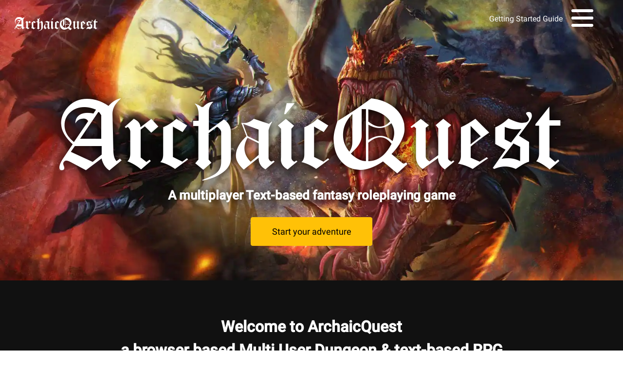

--- FILE ---
content_type: text/html
request_url: https://www.archaicquest.com/
body_size: 295382
content:
<!DOCTYPE html><html lang="en"><head><link rel="preconnect" href="https://fonts.gstatic.com" crossorigin="">
  <meta charset="utf-8">
  <title>ArchaicquestWeb</title>
  <base href="/">
  <meta name="viewport" content="width=device-width, initial-scale=1">
  <link rel="icon" type="image/x-icon" href="favicon.ico">
  <style type="text/css">@font-face{font-family:'Roboto';font-style:normal;font-weight:300;font-display:swap;src:url(https://fonts.gstatic.com/s/roboto/v29/KFOlCnqEu92Fr1MmSU5fCRc4AMP6lbBP.woff2) format('woff2');unicode-range:U+0460-052F, U+1C80-1C88, U+20B4, U+2DE0-2DFF, U+A640-A69F, U+FE2E-FE2F;}@font-face{font-family:'Roboto';font-style:normal;font-weight:300;font-display:swap;src:url(https://fonts.gstatic.com/s/roboto/v29/KFOlCnqEu92Fr1MmSU5fABc4AMP6lbBP.woff2) format('woff2');unicode-range:U+0400-045F, U+0490-0491, U+04B0-04B1, U+2116;}@font-face{font-family:'Roboto';font-style:normal;font-weight:300;font-display:swap;src:url(https://fonts.gstatic.com/s/roboto/v29/KFOlCnqEu92Fr1MmSU5fCBc4AMP6lbBP.woff2) format('woff2');unicode-range:U+1F00-1FFF;}@font-face{font-family:'Roboto';font-style:normal;font-weight:300;font-display:swap;src:url(https://fonts.gstatic.com/s/roboto/v29/KFOlCnqEu92Fr1MmSU5fBxc4AMP6lbBP.woff2) format('woff2');unicode-range:U+0370-03FF;}@font-face{font-family:'Roboto';font-style:normal;font-weight:300;font-display:swap;src:url(https://fonts.gstatic.com/s/roboto/v29/KFOlCnqEu92Fr1MmSU5fCxc4AMP6lbBP.woff2) format('woff2');unicode-range:U+0102-0103, U+0110-0111, U+0128-0129, U+0168-0169, U+01A0-01A1, U+01AF-01B0, U+1EA0-1EF9, U+20AB;}@font-face{font-family:'Roboto';font-style:normal;font-weight:300;font-display:swap;src:url(https://fonts.gstatic.com/s/roboto/v29/KFOlCnqEu92Fr1MmSU5fChc4AMP6lbBP.woff2) format('woff2');unicode-range:U+0100-024F, U+0259, U+1E00-1EFF, U+2020, U+20A0-20AB, U+20AD-20CF, U+2113, U+2C60-2C7F, U+A720-A7FF;}@font-face{font-family:'Roboto';font-style:normal;font-weight:300;font-display:swap;src:url(https://fonts.gstatic.com/s/roboto/v29/KFOlCnqEu92Fr1MmSU5fBBc4AMP6lQ.woff2) format('woff2');unicode-range:U+0000-00FF, U+0131, U+0152-0153, U+02BB-02BC, U+02C6, U+02DA, U+02DC, U+2000-206F, U+2074, U+20AC, U+2122, U+2191, U+2193, U+2212, U+2215, U+FEFF, U+FFFD;}@font-face{font-family:'Roboto';font-style:normal;font-weight:400;font-display:swap;src:url(https://fonts.gstatic.com/s/roboto/v29/KFOmCnqEu92Fr1Mu72xKKTU1Kvnz.woff2) format('woff2');unicode-range:U+0460-052F, U+1C80-1C88, U+20B4, U+2DE0-2DFF, U+A640-A69F, U+FE2E-FE2F;}@font-face{font-family:'Roboto';font-style:normal;font-weight:400;font-display:swap;src:url(https://fonts.gstatic.com/s/roboto/v29/KFOmCnqEu92Fr1Mu5mxKKTU1Kvnz.woff2) format('woff2');unicode-range:U+0400-045F, U+0490-0491, U+04B0-04B1, U+2116;}@font-face{font-family:'Roboto';font-style:normal;font-weight:400;font-display:swap;src:url(https://fonts.gstatic.com/s/roboto/v29/KFOmCnqEu92Fr1Mu7mxKKTU1Kvnz.woff2) format('woff2');unicode-range:U+1F00-1FFF;}@font-face{font-family:'Roboto';font-style:normal;font-weight:400;font-display:swap;src:url(https://fonts.gstatic.com/s/roboto/v29/KFOmCnqEu92Fr1Mu4WxKKTU1Kvnz.woff2) format('woff2');unicode-range:U+0370-03FF;}@font-face{font-family:'Roboto';font-style:normal;font-weight:400;font-display:swap;src:url(https://fonts.gstatic.com/s/roboto/v29/KFOmCnqEu92Fr1Mu7WxKKTU1Kvnz.woff2) format('woff2');unicode-range:U+0102-0103, U+0110-0111, U+0128-0129, U+0168-0169, U+01A0-01A1, U+01AF-01B0, U+1EA0-1EF9, U+20AB;}@font-face{font-family:'Roboto';font-style:normal;font-weight:400;font-display:swap;src:url(https://fonts.gstatic.com/s/roboto/v29/KFOmCnqEu92Fr1Mu7GxKKTU1Kvnz.woff2) format('woff2');unicode-range:U+0100-024F, U+0259, U+1E00-1EFF, U+2020, U+20A0-20AB, U+20AD-20CF, U+2113, U+2C60-2C7F, U+A720-A7FF;}@font-face{font-family:'Roboto';font-style:normal;font-weight:400;font-display:swap;src:url(https://fonts.gstatic.com/s/roboto/v29/KFOmCnqEu92Fr1Mu4mxKKTU1Kg.woff2) format('woff2');unicode-range:U+0000-00FF, U+0131, U+0152-0153, U+02BB-02BC, U+02C6, U+02DA, U+02DC, U+2000-206F, U+2074, U+20AC, U+2122, U+2191, U+2193, U+2212, U+2215, U+FEFF, U+FFFD;}@font-face{font-family:'Roboto';font-style:normal;font-weight:500;font-display:swap;src:url(https://fonts.gstatic.com/s/roboto/v29/KFOlCnqEu92Fr1MmEU9fCRc4AMP6lbBP.woff2) format('woff2');unicode-range:U+0460-052F, U+1C80-1C88, U+20B4, U+2DE0-2DFF, U+A640-A69F, U+FE2E-FE2F;}@font-face{font-family:'Roboto';font-style:normal;font-weight:500;font-display:swap;src:url(https://fonts.gstatic.com/s/roboto/v29/KFOlCnqEu92Fr1MmEU9fABc4AMP6lbBP.woff2) format('woff2');unicode-range:U+0400-045F, U+0490-0491, U+04B0-04B1, U+2116;}@font-face{font-family:'Roboto';font-style:normal;font-weight:500;font-display:swap;src:url(https://fonts.gstatic.com/s/roboto/v29/KFOlCnqEu92Fr1MmEU9fCBc4AMP6lbBP.woff2) format('woff2');unicode-range:U+1F00-1FFF;}@font-face{font-family:'Roboto';font-style:normal;font-weight:500;font-display:swap;src:url(https://fonts.gstatic.com/s/roboto/v29/KFOlCnqEu92Fr1MmEU9fBxc4AMP6lbBP.woff2) format('woff2');unicode-range:U+0370-03FF;}@font-face{font-family:'Roboto';font-style:normal;font-weight:500;font-display:swap;src:url(https://fonts.gstatic.com/s/roboto/v29/KFOlCnqEu92Fr1MmEU9fCxc4AMP6lbBP.woff2) format('woff2');unicode-range:U+0102-0103, U+0110-0111, U+0128-0129, U+0168-0169, U+01A0-01A1, U+01AF-01B0, U+1EA0-1EF9, U+20AB;}@font-face{font-family:'Roboto';font-style:normal;font-weight:500;font-display:swap;src:url(https://fonts.gstatic.com/s/roboto/v29/KFOlCnqEu92Fr1MmEU9fChc4AMP6lbBP.woff2) format('woff2');unicode-range:U+0100-024F, U+0259, U+1E00-1EFF, U+2020, U+20A0-20AB, U+20AD-20CF, U+2113, U+2C60-2C7F, U+A720-A7FF;}@font-face{font-family:'Roboto';font-style:normal;font-weight:500;font-display:swap;src:url(https://fonts.gstatic.com/s/roboto/v29/KFOlCnqEu92Fr1MmEU9fBBc4AMP6lQ.woff2) format('woff2');unicode-range:U+0000-00FF, U+0131, U+0152-0153, U+02BB-02BC, U+02C6, U+02DA, U+02DC, U+2000-206F, U+2074, U+20AC, U+2122, U+2191, U+2193, U+2212, U+2215, U+FEFF, U+FFFD;}</style>
  <style type="text/css">@font-face{font-family:'Material Icons';font-style:normal;font-weight:400;src:url(https://fonts.gstatic.com/s/materialicons/v126/flUhRq6tzZclQEJ-Vdg-IuiaDsNcIhQ8tQ.woff2) format('woff2');}.material-icons{font-family:'Material Icons';font-weight:normal;font-style:normal;font-size:24px;line-height:1;letter-spacing:normal;text-transform:none;display:inline-block;white-space:nowrap;word-wrap:normal;direction:ltr;-webkit-font-feature-settings:'liga';-webkit-font-smoothing:antialiased;}</style>
  <!-- Global site tag (gtag.js) - Google Analytics -->
  <script async="" src="https://www.googletagmanager.com/gtag/js?id=UA-98045003-1"></script>
  <script>
    window.dataLayer = window.dataLayer || [];
    function gtag() { dataLayer.push(arguments); }
    gtag('js', new Date());

    gtag('config', 'UA-98045003-1');
  </script>
<style>html{line-height:1.15;-webkit-text-size-adjust:100%}body{margin:0}html{box-sizing:border-box;-ms-overflow-style:scrollbar}*,*:before,*:after{box-sizing:inherit}html,body{font-family:Georgia,Times New Roman,Times,serif;-webkit-font-smoothing:antialiased;-moz-osx-font-smoothing:grayscale;line-height:1.5}html,body{height:100%}body{margin:0;font-family:Roboto,Helvetica Neue,sans-serif}@charset "UTF-8";:root{--animate-duration:1s;--animate-delay:1s;--animate-repeat:1}</style><style>html{line-height:1.15;-webkit-text-size-adjust:100%}body{margin:0}h1{font-size:2em;margin:.67em 0}a{background-color:transparent}img{border-style:none}html{box-sizing:border-box;-ms-overflow-style:scrollbar}*,*:before,*:after{box-sizing:inherit}.container,.container-fluid{width:100%;padding-right:15px;padding-left:15px;margin-right:auto;margin-left:auto}@media (min-width: 576px){.container{max-width:540px}}@media (min-width: 768px){.container{max-width:720px}}@media (min-width: 992px){.container{max-width:960px}}@media (min-width: 1200px){.container{max-width:1140px}}.row{display:flex;flex-wrap:wrap;margin-right:-15px;margin-left:-15px}.col-md-4,.col-md-3,.col{position:relative;width:100%;padding-right:15px;padding-left:15px}.col{flex-basis:0;flex-grow:1;max-width:100%}@media (min-width: 768px){.col-md-3{flex:0 0 25%;max-width:25%}.col-md-4{flex:0 0 33.3333333333%;max-width:33.3333333333%}}.justify-content-end{justify-content:flex-end!important}.justify-content-center{justify-content:center!important}.align-items-center{align-items:center!important}.nav{display:flex;flex-wrap:wrap;padding-left:0;margin-bottom:0;list-style:none}.nav-link{display:block;padding:.5rem 1rem}.nav-link:hover,.nav-link:focus{text-decoration:none}.btn{display:inline-block;font-weight:400;color:#212529;text-align:center;vertical-align:middle;-webkit-user-select:none;user-select:none;background-color:transparent;border:1px solid transparent;padding:.375rem .75rem;font-size:1rem;line-height:1.5;border-radius:.25rem;transition:color .15s ease-in-out,background-color .15s ease-in-out,border-color .15s ease-in-out,box-shadow .15s ease-in-out}@media (prefers-reduced-motion: reduce){.btn{transition:none}}.btn:hover{color:#212529;text-decoration:none}.btn:focus{outline:0;box-shadow:0 0 0 .2rem #007bff40}.btn:disabled{opacity:.65}.btn:not(:disabled):not(.disabled){cursor:pointer}.btn-outline-warning{color:#ffc107;border-color:#ffc107}.btn-outline-warning:hover{color:#212529;background-color:#ffc107;border-color:#ffc107}.btn-outline-warning:focus{box-shadow:0 0 0 .2rem #ffc10780}.btn-outline-warning:disabled{color:#ffc107;background-color:transparent}.btn-outline-warning:not(:disabled):not(.disabled):active{color:#212529;background-color:#ffc107;border-color:#ffc107}.btn-outline-warning:not(:disabled):not(.disabled):active:focus{box-shadow:0 0 0 .2rem #ffc10780}.card{position:relative;display:flex;flex-direction:column;min-width:0;word-wrap:break-word;background-color:#fff;background-clip:border-box;border:1px solid rgba(0,0,0,.125);border-radius:.25rem}.card-body{flex:1 1 auto;min-height:1px;padding:1.25rem}.card-title{margin-bottom:.75rem}.card-text:last-child{margin-bottom:0}html,body{font-family:Georgia,Times New Roman,Times,serif;-webkit-font-smoothing:antialiased;-moz-osx-font-smoothing:grayscale;line-height:1.5}.card{background-color:transparent}html,body{height:100%}body{margin:0;font-family:Roboto,Helvetica Neue,sans-serif}a{text-decoration:none}img{max-width:100%}@charset "UTF-8";:root{--animate-duration:1s;--animate-delay:1s;--animate-repeat:1}.animate__animated{animation-duration:1s;animation-duration:var(--animate-duration);animation-fill-mode:both}@media (prefers-reduced-motion:reduce),print{.animate__animated{animation-duration:1ms!important;transition-duration:1ms!important;animation-iteration-count:1!important}.animate__animated[class*=Out]{opacity:0}}@keyframes fadeOutUpBig{0%{opacity:1}to{opacity:0;transform:translateY(-2000px)}}.animate__fadeOutUpBig{animation-name:fadeOutUpBig}</style><link rel="stylesheet" href="styles.eb80498780b79bbf.css" media="print" onload="this.media='all'"><noscript><link rel="stylesheet" href="styles.eb80498780b79bbf.css"></noscript><style ng-transition="serverApp"></style><style ng-transition="serverApp">html[_ngcontent-sc17]{box-sizing:border-box;-ms-overflow-style:scrollbar}*[_ngcontent-sc17], *[_ngcontent-sc17]:before, *[_ngcontent-sc17]:after{box-sizing:inherit}.container[_ngcontent-sc17], .container-fluid[_ngcontent-sc17], .container-xl[_ngcontent-sc17], .container-lg[_ngcontent-sc17], .container-md[_ngcontent-sc17], .container-sm[_ngcontent-sc17]{width:100%;padding-right:15px;padding-left:15px;margin-right:auto;margin-left:auto}@media (min-width: 576px){.container-sm[_ngcontent-sc17], .container[_ngcontent-sc17]{max-width:540px}}@media (min-width: 768px){.container-md[_ngcontent-sc17], .container-sm[_ngcontent-sc17], .container[_ngcontent-sc17]{max-width:720px}}@media (min-width: 992px){.container-lg[_ngcontent-sc17], .container-md[_ngcontent-sc17], .container-sm[_ngcontent-sc17], .container[_ngcontent-sc17]{max-width:960px}}@media (min-width: 1200px){.container-xl[_ngcontent-sc17], .container-lg[_ngcontent-sc17], .container-md[_ngcontent-sc17], .container-sm[_ngcontent-sc17], .container[_ngcontent-sc17]{max-width:1140px}}.row[_ngcontent-sc17]{display:flex;flex-wrap:wrap;margin-right:-15px;margin-left:-15px}.no-gutters[_ngcontent-sc17]{margin-right:0;margin-left:0}.no-gutters[_ngcontent-sc17] > .col[_ngcontent-sc17], .no-gutters[_ngcontent-sc17] > [class*=col-][_ngcontent-sc17]{padding-right:0;padding-left:0}.col-xl[_ngcontent-sc17], .col-xl-auto[_ngcontent-sc17], .col-xl-12[_ngcontent-sc17], .col-xl-11[_ngcontent-sc17], .col-xl-10[_ngcontent-sc17], .col-xl-9[_ngcontent-sc17], .col-xl-8[_ngcontent-sc17], .col-xl-7[_ngcontent-sc17], .col-xl-6[_ngcontent-sc17], .col-xl-5[_ngcontent-sc17], .col-xl-4[_ngcontent-sc17], .col-xl-3[_ngcontent-sc17], .col-xl-2[_ngcontent-sc17], .col-xl-1[_ngcontent-sc17], .col-lg[_ngcontent-sc17], .col-lg-auto[_ngcontent-sc17], .col-lg-12[_ngcontent-sc17], .col-lg-11[_ngcontent-sc17], .col-lg-10[_ngcontent-sc17], .col-lg-9[_ngcontent-sc17], .col-lg-8[_ngcontent-sc17], .col-lg-7[_ngcontent-sc17], .col-lg-6[_ngcontent-sc17], .col-lg-5[_ngcontent-sc17], .col-lg-4[_ngcontent-sc17], .col-lg-3[_ngcontent-sc17], .col-lg-2[_ngcontent-sc17], .col-lg-1[_ngcontent-sc17], .col-md[_ngcontent-sc17], .col-md-auto[_ngcontent-sc17], .col-md-12[_ngcontent-sc17], .col-md-11[_ngcontent-sc17], .col-md-10[_ngcontent-sc17], .col-md-9[_ngcontent-sc17], .col-md-8[_ngcontent-sc17], .col-md-7[_ngcontent-sc17], .col-md-6[_ngcontent-sc17], .col-md-5[_ngcontent-sc17], .col-md-4[_ngcontent-sc17], .col-md-3[_ngcontent-sc17], .col-md-2[_ngcontent-sc17], .col-md-1[_ngcontent-sc17], .col-sm[_ngcontent-sc17], .col-sm-auto[_ngcontent-sc17], .col-sm-12[_ngcontent-sc17], .col-sm-11[_ngcontent-sc17], .col-sm-10[_ngcontent-sc17], .col-sm-9[_ngcontent-sc17], .col-sm-8[_ngcontent-sc17], .col-sm-7[_ngcontent-sc17], .col-sm-6[_ngcontent-sc17], .col-sm-5[_ngcontent-sc17], .col-sm-4[_ngcontent-sc17], .col-sm-3[_ngcontent-sc17], .col-sm-2[_ngcontent-sc17], .col-sm-1[_ngcontent-sc17], .col[_ngcontent-sc17], .col-auto[_ngcontent-sc17], .col-12[_ngcontent-sc17], .col-11[_ngcontent-sc17], .col-10[_ngcontent-sc17], .col-9[_ngcontent-sc17], .col-8[_ngcontent-sc17], .col-7[_ngcontent-sc17], .col-6[_ngcontent-sc17], .col-5[_ngcontent-sc17], .col-4[_ngcontent-sc17], .col-3[_ngcontent-sc17], .col-2[_ngcontent-sc17], .col-1[_ngcontent-sc17]{position:relative;width:100%;padding-right:15px;padding-left:15px}.col[_ngcontent-sc17]{flex-basis:0;flex-grow:1;max-width:100%}.row-cols-1[_ngcontent-sc17] > *[_ngcontent-sc17]{flex:0 0 100%;max-width:100%}.row-cols-2[_ngcontent-sc17] > *[_ngcontent-sc17]{flex:0 0 50%;max-width:50%}.row-cols-3[_ngcontent-sc17] > *[_ngcontent-sc17]{flex:0 0 33.3333333333%;max-width:33.3333333333%}.row-cols-4[_ngcontent-sc17] > *[_ngcontent-sc17]{flex:0 0 25%;max-width:25%}.row-cols-5[_ngcontent-sc17] > *[_ngcontent-sc17]{flex:0 0 20%;max-width:20%}.row-cols-6[_ngcontent-sc17] > *[_ngcontent-sc17]{flex:0 0 16.6666666667%;max-width:16.6666666667%}.col-auto[_ngcontent-sc17]{flex:0 0 auto;width:auto;max-width:100%}.col-1[_ngcontent-sc17]{flex:0 0 8.3333333333%;max-width:8.3333333333%}.col-2[_ngcontent-sc17]{flex:0 0 16.6666666667%;max-width:16.6666666667%}.col-3[_ngcontent-sc17]{flex:0 0 25%;max-width:25%}.col-4[_ngcontent-sc17]{flex:0 0 33.3333333333%;max-width:33.3333333333%}.col-5[_ngcontent-sc17]{flex:0 0 41.6666666667%;max-width:41.6666666667%}.col-6[_ngcontent-sc17]{flex:0 0 50%;max-width:50%}.col-7[_ngcontent-sc17]{flex:0 0 58.3333333333%;max-width:58.3333333333%}.col-8[_ngcontent-sc17]{flex:0 0 66.6666666667%;max-width:66.6666666667%}.col-9[_ngcontent-sc17]{flex:0 0 75%;max-width:75%}.col-10[_ngcontent-sc17]{flex:0 0 83.3333333333%;max-width:83.3333333333%}.col-11[_ngcontent-sc17]{flex:0 0 91.6666666667%;max-width:91.6666666667%}.col-12[_ngcontent-sc17]{flex:0 0 100%;max-width:100%}.order-first[_ngcontent-sc17]{order:-1}.order-last[_ngcontent-sc17]{order:13}.order-0[_ngcontent-sc17]{order:0}.order-1[_ngcontent-sc17]{order:1}.order-2[_ngcontent-sc17]{order:2}.order-3[_ngcontent-sc17]{order:3}.order-4[_ngcontent-sc17]{order:4}.order-5[_ngcontent-sc17]{order:5}.order-6[_ngcontent-sc17]{order:6}.order-7[_ngcontent-sc17]{order:7}.order-8[_ngcontent-sc17]{order:8}.order-9[_ngcontent-sc17]{order:9}.order-10[_ngcontent-sc17]{order:10}.order-11[_ngcontent-sc17]{order:11}.order-12[_ngcontent-sc17]{order:12}.offset-1[_ngcontent-sc17]{margin-left:8.3333333333%}.offset-2[_ngcontent-sc17]{margin-left:16.6666666667%}.offset-3[_ngcontent-sc17]{margin-left:25%}.offset-4[_ngcontent-sc17]{margin-left:33.3333333333%}.offset-5[_ngcontent-sc17]{margin-left:41.6666666667%}.offset-6[_ngcontent-sc17]{margin-left:50%}.offset-7[_ngcontent-sc17]{margin-left:58.3333333333%}.offset-8[_ngcontent-sc17]{margin-left:66.6666666667%}.offset-9[_ngcontent-sc17]{margin-left:75%}.offset-10[_ngcontent-sc17]{margin-left:83.3333333333%}.offset-11[_ngcontent-sc17]{margin-left:91.6666666667%}@media (min-width: 576px){.col-sm[_ngcontent-sc17]{flex-basis:0;flex-grow:1;max-width:100%}.row-cols-sm-1[_ngcontent-sc17] > *[_ngcontent-sc17]{flex:0 0 100%;max-width:100%}.row-cols-sm-2[_ngcontent-sc17] > *[_ngcontent-sc17]{flex:0 0 50%;max-width:50%}.row-cols-sm-3[_ngcontent-sc17] > *[_ngcontent-sc17]{flex:0 0 33.3333333333%;max-width:33.3333333333%}.row-cols-sm-4[_ngcontent-sc17] > *[_ngcontent-sc17]{flex:0 0 25%;max-width:25%}.row-cols-sm-5[_ngcontent-sc17] > *[_ngcontent-sc17]{flex:0 0 20%;max-width:20%}.row-cols-sm-6[_ngcontent-sc17] > *[_ngcontent-sc17]{flex:0 0 16.6666666667%;max-width:16.6666666667%}.col-sm-auto[_ngcontent-sc17]{flex:0 0 auto;width:auto;max-width:100%}.col-sm-1[_ngcontent-sc17]{flex:0 0 8.3333333333%;max-width:8.3333333333%}.col-sm-2[_ngcontent-sc17]{flex:0 0 16.6666666667%;max-width:16.6666666667%}.col-sm-3[_ngcontent-sc17]{flex:0 0 25%;max-width:25%}.col-sm-4[_ngcontent-sc17]{flex:0 0 33.3333333333%;max-width:33.3333333333%}.col-sm-5[_ngcontent-sc17]{flex:0 0 41.6666666667%;max-width:41.6666666667%}.col-sm-6[_ngcontent-sc17]{flex:0 0 50%;max-width:50%}.col-sm-7[_ngcontent-sc17]{flex:0 0 58.3333333333%;max-width:58.3333333333%}.col-sm-8[_ngcontent-sc17]{flex:0 0 66.6666666667%;max-width:66.6666666667%}.col-sm-9[_ngcontent-sc17]{flex:0 0 75%;max-width:75%}.col-sm-10[_ngcontent-sc17]{flex:0 0 83.3333333333%;max-width:83.3333333333%}.col-sm-11[_ngcontent-sc17]{flex:0 0 91.6666666667%;max-width:91.6666666667%}.col-sm-12[_ngcontent-sc17]{flex:0 0 100%;max-width:100%}.order-sm-first[_ngcontent-sc17]{order:-1}.order-sm-last[_ngcontent-sc17]{order:13}.order-sm-0[_ngcontent-sc17]{order:0}.order-sm-1[_ngcontent-sc17]{order:1}.order-sm-2[_ngcontent-sc17]{order:2}.order-sm-3[_ngcontent-sc17]{order:3}.order-sm-4[_ngcontent-sc17]{order:4}.order-sm-5[_ngcontent-sc17]{order:5}.order-sm-6[_ngcontent-sc17]{order:6}.order-sm-7[_ngcontent-sc17]{order:7}.order-sm-8[_ngcontent-sc17]{order:8}.order-sm-9[_ngcontent-sc17]{order:9}.order-sm-10[_ngcontent-sc17]{order:10}.order-sm-11[_ngcontent-sc17]{order:11}.order-sm-12[_ngcontent-sc17]{order:12}.offset-sm-0[_ngcontent-sc17]{margin-left:0}.offset-sm-1[_ngcontent-sc17]{margin-left:8.3333333333%}.offset-sm-2[_ngcontent-sc17]{margin-left:16.6666666667%}.offset-sm-3[_ngcontent-sc17]{margin-left:25%}.offset-sm-4[_ngcontent-sc17]{margin-left:33.3333333333%}.offset-sm-5[_ngcontent-sc17]{margin-left:41.6666666667%}.offset-sm-6[_ngcontent-sc17]{margin-left:50%}.offset-sm-7[_ngcontent-sc17]{margin-left:58.3333333333%}.offset-sm-8[_ngcontent-sc17]{margin-left:66.6666666667%}.offset-sm-9[_ngcontent-sc17]{margin-left:75%}.offset-sm-10[_ngcontent-sc17]{margin-left:83.3333333333%}.offset-sm-11[_ngcontent-sc17]{margin-left:91.6666666667%}}@media (min-width: 768px){.col-md[_ngcontent-sc17]{flex-basis:0;flex-grow:1;max-width:100%}.row-cols-md-1[_ngcontent-sc17] > *[_ngcontent-sc17]{flex:0 0 100%;max-width:100%}.row-cols-md-2[_ngcontent-sc17] > *[_ngcontent-sc17]{flex:0 0 50%;max-width:50%}.row-cols-md-3[_ngcontent-sc17] > *[_ngcontent-sc17]{flex:0 0 33.3333333333%;max-width:33.3333333333%}.row-cols-md-4[_ngcontent-sc17] > *[_ngcontent-sc17]{flex:0 0 25%;max-width:25%}.row-cols-md-5[_ngcontent-sc17] > *[_ngcontent-sc17]{flex:0 0 20%;max-width:20%}.row-cols-md-6[_ngcontent-sc17] > *[_ngcontent-sc17]{flex:0 0 16.6666666667%;max-width:16.6666666667%}.col-md-auto[_ngcontent-sc17]{flex:0 0 auto;width:auto;max-width:100%}.col-md-1[_ngcontent-sc17]{flex:0 0 8.3333333333%;max-width:8.3333333333%}.col-md-2[_ngcontent-sc17]{flex:0 0 16.6666666667%;max-width:16.6666666667%}.col-md-3[_ngcontent-sc17]{flex:0 0 25%;max-width:25%}.col-md-4[_ngcontent-sc17]{flex:0 0 33.3333333333%;max-width:33.3333333333%}.col-md-5[_ngcontent-sc17]{flex:0 0 41.6666666667%;max-width:41.6666666667%}.col-md-6[_ngcontent-sc17]{flex:0 0 50%;max-width:50%}.col-md-7[_ngcontent-sc17]{flex:0 0 58.3333333333%;max-width:58.3333333333%}.col-md-8[_ngcontent-sc17]{flex:0 0 66.6666666667%;max-width:66.6666666667%}.col-md-9[_ngcontent-sc17]{flex:0 0 75%;max-width:75%}.col-md-10[_ngcontent-sc17]{flex:0 0 83.3333333333%;max-width:83.3333333333%}.col-md-11[_ngcontent-sc17]{flex:0 0 91.6666666667%;max-width:91.6666666667%}.col-md-12[_ngcontent-sc17]{flex:0 0 100%;max-width:100%}.order-md-first[_ngcontent-sc17]{order:-1}.order-md-last[_ngcontent-sc17]{order:13}.order-md-0[_ngcontent-sc17]{order:0}.order-md-1[_ngcontent-sc17]{order:1}.order-md-2[_ngcontent-sc17]{order:2}.order-md-3[_ngcontent-sc17]{order:3}.order-md-4[_ngcontent-sc17]{order:4}.order-md-5[_ngcontent-sc17]{order:5}.order-md-6[_ngcontent-sc17]{order:6}.order-md-7[_ngcontent-sc17]{order:7}.order-md-8[_ngcontent-sc17]{order:8}.order-md-9[_ngcontent-sc17]{order:9}.order-md-10[_ngcontent-sc17]{order:10}.order-md-11[_ngcontent-sc17]{order:11}.order-md-12[_ngcontent-sc17]{order:12}.offset-md-0[_ngcontent-sc17]{margin-left:0}.offset-md-1[_ngcontent-sc17]{margin-left:8.3333333333%}.offset-md-2[_ngcontent-sc17]{margin-left:16.6666666667%}.offset-md-3[_ngcontent-sc17]{margin-left:25%}.offset-md-4[_ngcontent-sc17]{margin-left:33.3333333333%}.offset-md-5[_ngcontent-sc17]{margin-left:41.6666666667%}.offset-md-6[_ngcontent-sc17]{margin-left:50%}.offset-md-7[_ngcontent-sc17]{margin-left:58.3333333333%}.offset-md-8[_ngcontent-sc17]{margin-left:66.6666666667%}.offset-md-9[_ngcontent-sc17]{margin-left:75%}.offset-md-10[_ngcontent-sc17]{margin-left:83.3333333333%}.offset-md-11[_ngcontent-sc17]{margin-left:91.6666666667%}}@media (min-width: 992px){.col-lg[_ngcontent-sc17]{flex-basis:0;flex-grow:1;max-width:100%}.row-cols-lg-1[_ngcontent-sc17] > *[_ngcontent-sc17]{flex:0 0 100%;max-width:100%}.row-cols-lg-2[_ngcontent-sc17] > *[_ngcontent-sc17]{flex:0 0 50%;max-width:50%}.row-cols-lg-3[_ngcontent-sc17] > *[_ngcontent-sc17]{flex:0 0 33.3333333333%;max-width:33.3333333333%}.row-cols-lg-4[_ngcontent-sc17] > *[_ngcontent-sc17]{flex:0 0 25%;max-width:25%}.row-cols-lg-5[_ngcontent-sc17] > *[_ngcontent-sc17]{flex:0 0 20%;max-width:20%}.row-cols-lg-6[_ngcontent-sc17] > *[_ngcontent-sc17]{flex:0 0 16.6666666667%;max-width:16.6666666667%}.col-lg-auto[_ngcontent-sc17]{flex:0 0 auto;width:auto;max-width:100%}.col-lg-1[_ngcontent-sc17]{flex:0 0 8.3333333333%;max-width:8.3333333333%}.col-lg-2[_ngcontent-sc17]{flex:0 0 16.6666666667%;max-width:16.6666666667%}.col-lg-3[_ngcontent-sc17]{flex:0 0 25%;max-width:25%}.col-lg-4[_ngcontent-sc17]{flex:0 0 33.3333333333%;max-width:33.3333333333%}.col-lg-5[_ngcontent-sc17]{flex:0 0 41.6666666667%;max-width:41.6666666667%}.col-lg-6[_ngcontent-sc17]{flex:0 0 50%;max-width:50%}.col-lg-7[_ngcontent-sc17]{flex:0 0 58.3333333333%;max-width:58.3333333333%}.col-lg-8[_ngcontent-sc17]{flex:0 0 66.6666666667%;max-width:66.6666666667%}.col-lg-9[_ngcontent-sc17]{flex:0 0 75%;max-width:75%}.col-lg-10[_ngcontent-sc17]{flex:0 0 83.3333333333%;max-width:83.3333333333%}.col-lg-11[_ngcontent-sc17]{flex:0 0 91.6666666667%;max-width:91.6666666667%}.col-lg-12[_ngcontent-sc17]{flex:0 0 100%;max-width:100%}.order-lg-first[_ngcontent-sc17]{order:-1}.order-lg-last[_ngcontent-sc17]{order:13}.order-lg-0[_ngcontent-sc17]{order:0}.order-lg-1[_ngcontent-sc17]{order:1}.order-lg-2[_ngcontent-sc17]{order:2}.order-lg-3[_ngcontent-sc17]{order:3}.order-lg-4[_ngcontent-sc17]{order:4}.order-lg-5[_ngcontent-sc17]{order:5}.order-lg-6[_ngcontent-sc17]{order:6}.order-lg-7[_ngcontent-sc17]{order:7}.order-lg-8[_ngcontent-sc17]{order:8}.order-lg-9[_ngcontent-sc17]{order:9}.order-lg-10[_ngcontent-sc17]{order:10}.order-lg-11[_ngcontent-sc17]{order:11}.order-lg-12[_ngcontent-sc17]{order:12}.offset-lg-0[_ngcontent-sc17]{margin-left:0}.offset-lg-1[_ngcontent-sc17]{margin-left:8.3333333333%}.offset-lg-2[_ngcontent-sc17]{margin-left:16.6666666667%}.offset-lg-3[_ngcontent-sc17]{margin-left:25%}.offset-lg-4[_ngcontent-sc17]{margin-left:33.3333333333%}.offset-lg-5[_ngcontent-sc17]{margin-left:41.6666666667%}.offset-lg-6[_ngcontent-sc17]{margin-left:50%}.offset-lg-7[_ngcontent-sc17]{margin-left:58.3333333333%}.offset-lg-8[_ngcontent-sc17]{margin-left:66.6666666667%}.offset-lg-9[_ngcontent-sc17]{margin-left:75%}.offset-lg-10[_ngcontent-sc17]{margin-left:83.3333333333%}.offset-lg-11[_ngcontent-sc17]{margin-left:91.6666666667%}}@media (min-width: 1200px){.col-xl[_ngcontent-sc17]{flex-basis:0;flex-grow:1;max-width:100%}.row-cols-xl-1[_ngcontent-sc17] > *[_ngcontent-sc17]{flex:0 0 100%;max-width:100%}.row-cols-xl-2[_ngcontent-sc17] > *[_ngcontent-sc17]{flex:0 0 50%;max-width:50%}.row-cols-xl-3[_ngcontent-sc17] > *[_ngcontent-sc17]{flex:0 0 33.3333333333%;max-width:33.3333333333%}.row-cols-xl-4[_ngcontent-sc17] > *[_ngcontent-sc17]{flex:0 0 25%;max-width:25%}.row-cols-xl-5[_ngcontent-sc17] > *[_ngcontent-sc17]{flex:0 0 20%;max-width:20%}.row-cols-xl-6[_ngcontent-sc17] > *[_ngcontent-sc17]{flex:0 0 16.6666666667%;max-width:16.6666666667%}.col-xl-auto[_ngcontent-sc17]{flex:0 0 auto;width:auto;max-width:100%}.col-xl-1[_ngcontent-sc17]{flex:0 0 8.3333333333%;max-width:8.3333333333%}.col-xl-2[_ngcontent-sc17]{flex:0 0 16.6666666667%;max-width:16.6666666667%}.col-xl-3[_ngcontent-sc17]{flex:0 0 25%;max-width:25%}.col-xl-4[_ngcontent-sc17]{flex:0 0 33.3333333333%;max-width:33.3333333333%}.col-xl-5[_ngcontent-sc17]{flex:0 0 41.6666666667%;max-width:41.6666666667%}.col-xl-6[_ngcontent-sc17]{flex:0 0 50%;max-width:50%}.col-xl-7[_ngcontent-sc17]{flex:0 0 58.3333333333%;max-width:58.3333333333%}.col-xl-8[_ngcontent-sc17]{flex:0 0 66.6666666667%;max-width:66.6666666667%}.col-xl-9[_ngcontent-sc17]{flex:0 0 75%;max-width:75%}.col-xl-10[_ngcontent-sc17]{flex:0 0 83.3333333333%;max-width:83.3333333333%}.col-xl-11[_ngcontent-sc17]{flex:0 0 91.6666666667%;max-width:91.6666666667%}.col-xl-12[_ngcontent-sc17]{flex:0 0 100%;max-width:100%}.order-xl-first[_ngcontent-sc17]{order:-1}.order-xl-last[_ngcontent-sc17]{order:13}.order-xl-0[_ngcontent-sc17]{order:0}.order-xl-1[_ngcontent-sc17]{order:1}.order-xl-2[_ngcontent-sc17]{order:2}.order-xl-3[_ngcontent-sc17]{order:3}.order-xl-4[_ngcontent-sc17]{order:4}.order-xl-5[_ngcontent-sc17]{order:5}.order-xl-6[_ngcontent-sc17]{order:6}.order-xl-7[_ngcontent-sc17]{order:7}.order-xl-8[_ngcontent-sc17]{order:8}.order-xl-9[_ngcontent-sc17]{order:9}.order-xl-10[_ngcontent-sc17]{order:10}.order-xl-11[_ngcontent-sc17]{order:11}.order-xl-12[_ngcontent-sc17]{order:12}.offset-xl-0[_ngcontent-sc17]{margin-left:0}.offset-xl-1[_ngcontent-sc17]{margin-left:8.3333333333%}.offset-xl-2[_ngcontent-sc17]{margin-left:16.6666666667%}.offset-xl-3[_ngcontent-sc17]{margin-left:25%}.offset-xl-4[_ngcontent-sc17]{margin-left:33.3333333333%}.offset-xl-5[_ngcontent-sc17]{margin-left:41.6666666667%}.offset-xl-6[_ngcontent-sc17]{margin-left:50%}.offset-xl-7[_ngcontent-sc17]{margin-left:58.3333333333%}.offset-xl-8[_ngcontent-sc17]{margin-left:66.6666666667%}.offset-xl-9[_ngcontent-sc17]{margin-left:75%}.offset-xl-10[_ngcontent-sc17]{margin-left:83.3333333333%}.offset-xl-11[_ngcontent-sc17]{margin-left:91.6666666667%}}.d-none[_ngcontent-sc17]{display:none!important}.d-inline[_ngcontent-sc17]{display:inline!important}.d-inline-block[_ngcontent-sc17]{display:inline-block!important}.d-block[_ngcontent-sc17]{display:block!important}.d-table[_ngcontent-sc17]{display:table!important}.d-table-row[_ngcontent-sc17]{display:table-row!important}.d-table-cell[_ngcontent-sc17]{display:table-cell!important}.d-flex[_ngcontent-sc17]{display:flex!important}.d-inline-flex[_ngcontent-sc17]{display:inline-flex!important}@media (min-width: 576px){.d-sm-none[_ngcontent-sc17]{display:none!important}.d-sm-inline[_ngcontent-sc17]{display:inline!important}.d-sm-inline-block[_ngcontent-sc17]{display:inline-block!important}.d-sm-block[_ngcontent-sc17]{display:block!important}.d-sm-table[_ngcontent-sc17]{display:table!important}.d-sm-table-row[_ngcontent-sc17]{display:table-row!important}.d-sm-table-cell[_ngcontent-sc17]{display:table-cell!important}.d-sm-flex[_ngcontent-sc17]{display:flex!important}.d-sm-inline-flex[_ngcontent-sc17]{display:inline-flex!important}}@media (min-width: 768px){.d-md-none[_ngcontent-sc17]{display:none!important}.d-md-inline[_ngcontent-sc17]{display:inline!important}.d-md-inline-block[_ngcontent-sc17]{display:inline-block!important}.d-md-block[_ngcontent-sc17]{display:block!important}.d-md-table[_ngcontent-sc17]{display:table!important}.d-md-table-row[_ngcontent-sc17]{display:table-row!important}.d-md-table-cell[_ngcontent-sc17]{display:table-cell!important}.d-md-flex[_ngcontent-sc17]{display:flex!important}.d-md-inline-flex[_ngcontent-sc17]{display:inline-flex!important}}@media (min-width: 992px){.d-lg-none[_ngcontent-sc17]{display:none!important}.d-lg-inline[_ngcontent-sc17]{display:inline!important}.d-lg-inline-block[_ngcontent-sc17]{display:inline-block!important}.d-lg-block[_ngcontent-sc17]{display:block!important}.d-lg-table[_ngcontent-sc17]{display:table!important}.d-lg-table-row[_ngcontent-sc17]{display:table-row!important}.d-lg-table-cell[_ngcontent-sc17]{display:table-cell!important}.d-lg-flex[_ngcontent-sc17]{display:flex!important}.d-lg-inline-flex[_ngcontent-sc17]{display:inline-flex!important}}@media (min-width: 1200px){.d-xl-none[_ngcontent-sc17]{display:none!important}.d-xl-inline[_ngcontent-sc17]{display:inline!important}.d-xl-inline-block[_ngcontent-sc17]{display:inline-block!important}.d-xl-block[_ngcontent-sc17]{display:block!important}.d-xl-table[_ngcontent-sc17]{display:table!important}.d-xl-table-row[_ngcontent-sc17]{display:table-row!important}.d-xl-table-cell[_ngcontent-sc17]{display:table-cell!important}.d-xl-flex[_ngcontent-sc17]{display:flex!important}.d-xl-inline-flex[_ngcontent-sc17]{display:inline-flex!important}}@media print{.d-print-none[_ngcontent-sc17]{display:none!important}.d-print-inline[_ngcontent-sc17]{display:inline!important}.d-print-inline-block[_ngcontent-sc17]{display:inline-block!important}.d-print-block[_ngcontent-sc17]{display:block!important}.d-print-table[_ngcontent-sc17]{display:table!important}.d-print-table-row[_ngcontent-sc17]{display:table-row!important}.d-print-table-cell[_ngcontent-sc17]{display:table-cell!important}.d-print-flex[_ngcontent-sc17]{display:flex!important}.d-print-inline-flex[_ngcontent-sc17]{display:inline-flex!important}}.flex-row[_ngcontent-sc17]{flex-direction:row!important}.flex-column[_ngcontent-sc17]{flex-direction:column!important}.flex-row-reverse[_ngcontent-sc17]{flex-direction:row-reverse!important}.flex-column-reverse[_ngcontent-sc17]{flex-direction:column-reverse!important}.flex-wrap[_ngcontent-sc17]{flex-wrap:wrap!important}.flex-nowrap[_ngcontent-sc17]{flex-wrap:nowrap!important}.flex-wrap-reverse[_ngcontent-sc17]{flex-wrap:wrap-reverse!important}.flex-fill[_ngcontent-sc17]{flex:1 1 auto!important}.flex-grow-0[_ngcontent-sc17]{flex-grow:0!important}.flex-grow-1[_ngcontent-sc17]{flex-grow:1!important}.flex-shrink-0[_ngcontent-sc17]{flex-shrink:0!important}.flex-shrink-1[_ngcontent-sc17]{flex-shrink:1!important}.justify-content-start[_ngcontent-sc17]{justify-content:flex-start!important}.justify-content-end[_ngcontent-sc17]{justify-content:flex-end!important}.justify-content-center[_ngcontent-sc17]{justify-content:center!important}.justify-content-between[_ngcontent-sc17]{justify-content:space-between!important}.justify-content-around[_ngcontent-sc17]{justify-content:space-around!important}.align-items-start[_ngcontent-sc17]{align-items:flex-start!important}.align-items-end[_ngcontent-sc17]{align-items:flex-end!important}.align-items-center[_ngcontent-sc17]{align-items:center!important}.align-items-baseline[_ngcontent-sc17]{align-items:baseline!important}.align-items-stretch[_ngcontent-sc17]{align-items:stretch!important}.align-content-start[_ngcontent-sc17]{align-content:flex-start!important}.align-content-end[_ngcontent-sc17]{align-content:flex-end!important}.align-content-center[_ngcontent-sc17]{align-content:center!important}.align-content-between[_ngcontent-sc17]{align-content:space-between!important}.align-content-around[_ngcontent-sc17]{align-content:space-around!important}.align-content-stretch[_ngcontent-sc17]{align-content:stretch!important}.align-self-auto[_ngcontent-sc17]{align-self:auto!important}.align-self-start[_ngcontent-sc17]{align-self:flex-start!important}.align-self-end[_ngcontent-sc17]{align-self:flex-end!important}.align-self-center[_ngcontent-sc17]{align-self:center!important}.align-self-baseline[_ngcontent-sc17]{align-self:baseline!important}.align-self-stretch[_ngcontent-sc17]{align-self:stretch!important}@media (min-width: 576px){.flex-sm-row[_ngcontent-sc17]{flex-direction:row!important}.flex-sm-column[_ngcontent-sc17]{flex-direction:column!important}.flex-sm-row-reverse[_ngcontent-sc17]{flex-direction:row-reverse!important}.flex-sm-column-reverse[_ngcontent-sc17]{flex-direction:column-reverse!important}.flex-sm-wrap[_ngcontent-sc17]{flex-wrap:wrap!important}.flex-sm-nowrap[_ngcontent-sc17]{flex-wrap:nowrap!important}.flex-sm-wrap-reverse[_ngcontent-sc17]{flex-wrap:wrap-reverse!important}.flex-sm-fill[_ngcontent-sc17]{flex:1 1 auto!important}.flex-sm-grow-0[_ngcontent-sc17]{flex-grow:0!important}.flex-sm-grow-1[_ngcontent-sc17]{flex-grow:1!important}.flex-sm-shrink-0[_ngcontent-sc17]{flex-shrink:0!important}.flex-sm-shrink-1[_ngcontent-sc17]{flex-shrink:1!important}.justify-content-sm-start[_ngcontent-sc17]{justify-content:flex-start!important}.justify-content-sm-end[_ngcontent-sc17]{justify-content:flex-end!important}.justify-content-sm-center[_ngcontent-sc17]{justify-content:center!important}.justify-content-sm-between[_ngcontent-sc17]{justify-content:space-between!important}.justify-content-sm-around[_ngcontent-sc17]{justify-content:space-around!important}.align-items-sm-start[_ngcontent-sc17]{align-items:flex-start!important}.align-items-sm-end[_ngcontent-sc17]{align-items:flex-end!important}.align-items-sm-center[_ngcontent-sc17]{align-items:center!important}.align-items-sm-baseline[_ngcontent-sc17]{align-items:baseline!important}.align-items-sm-stretch[_ngcontent-sc17]{align-items:stretch!important}.align-content-sm-start[_ngcontent-sc17]{align-content:flex-start!important}.align-content-sm-end[_ngcontent-sc17]{align-content:flex-end!important}.align-content-sm-center[_ngcontent-sc17]{align-content:center!important}.align-content-sm-between[_ngcontent-sc17]{align-content:space-between!important}.align-content-sm-around[_ngcontent-sc17]{align-content:space-around!important}.align-content-sm-stretch[_ngcontent-sc17]{align-content:stretch!important}.align-self-sm-auto[_ngcontent-sc17]{align-self:auto!important}.align-self-sm-start[_ngcontent-sc17]{align-self:flex-start!important}.align-self-sm-end[_ngcontent-sc17]{align-self:flex-end!important}.align-self-sm-center[_ngcontent-sc17]{align-self:center!important}.align-self-sm-baseline[_ngcontent-sc17]{align-self:baseline!important}.align-self-sm-stretch[_ngcontent-sc17]{align-self:stretch!important}}@media (min-width: 768px){.flex-md-row[_ngcontent-sc17]{flex-direction:row!important}.flex-md-column[_ngcontent-sc17]{flex-direction:column!important}.flex-md-row-reverse[_ngcontent-sc17]{flex-direction:row-reverse!important}.flex-md-column-reverse[_ngcontent-sc17]{flex-direction:column-reverse!important}.flex-md-wrap[_ngcontent-sc17]{flex-wrap:wrap!important}.flex-md-nowrap[_ngcontent-sc17]{flex-wrap:nowrap!important}.flex-md-wrap-reverse[_ngcontent-sc17]{flex-wrap:wrap-reverse!important}.flex-md-fill[_ngcontent-sc17]{flex:1 1 auto!important}.flex-md-grow-0[_ngcontent-sc17]{flex-grow:0!important}.flex-md-grow-1[_ngcontent-sc17]{flex-grow:1!important}.flex-md-shrink-0[_ngcontent-sc17]{flex-shrink:0!important}.flex-md-shrink-1[_ngcontent-sc17]{flex-shrink:1!important}.justify-content-md-start[_ngcontent-sc17]{justify-content:flex-start!important}.justify-content-md-end[_ngcontent-sc17]{justify-content:flex-end!important}.justify-content-md-center[_ngcontent-sc17]{justify-content:center!important}.justify-content-md-between[_ngcontent-sc17]{justify-content:space-between!important}.justify-content-md-around[_ngcontent-sc17]{justify-content:space-around!important}.align-items-md-start[_ngcontent-sc17]{align-items:flex-start!important}.align-items-md-end[_ngcontent-sc17]{align-items:flex-end!important}.align-items-md-center[_ngcontent-sc17]{align-items:center!important}.align-items-md-baseline[_ngcontent-sc17]{align-items:baseline!important}.align-items-md-stretch[_ngcontent-sc17]{align-items:stretch!important}.align-content-md-start[_ngcontent-sc17]{align-content:flex-start!important}.align-content-md-end[_ngcontent-sc17]{align-content:flex-end!important}.align-content-md-center[_ngcontent-sc17]{align-content:center!important}.align-content-md-between[_ngcontent-sc17]{align-content:space-between!important}.align-content-md-around[_ngcontent-sc17]{align-content:space-around!important}.align-content-md-stretch[_ngcontent-sc17]{align-content:stretch!important}.align-self-md-auto[_ngcontent-sc17]{align-self:auto!important}.align-self-md-start[_ngcontent-sc17]{align-self:flex-start!important}.align-self-md-end[_ngcontent-sc17]{align-self:flex-end!important}.align-self-md-center[_ngcontent-sc17]{align-self:center!important}.align-self-md-baseline[_ngcontent-sc17]{align-self:baseline!important}.align-self-md-stretch[_ngcontent-sc17]{align-self:stretch!important}}@media (min-width: 992px){.flex-lg-row[_ngcontent-sc17]{flex-direction:row!important}.flex-lg-column[_ngcontent-sc17]{flex-direction:column!important}.flex-lg-row-reverse[_ngcontent-sc17]{flex-direction:row-reverse!important}.flex-lg-column-reverse[_ngcontent-sc17]{flex-direction:column-reverse!important}.flex-lg-wrap[_ngcontent-sc17]{flex-wrap:wrap!important}.flex-lg-nowrap[_ngcontent-sc17]{flex-wrap:nowrap!important}.flex-lg-wrap-reverse[_ngcontent-sc17]{flex-wrap:wrap-reverse!important}.flex-lg-fill[_ngcontent-sc17]{flex:1 1 auto!important}.flex-lg-grow-0[_ngcontent-sc17]{flex-grow:0!important}.flex-lg-grow-1[_ngcontent-sc17]{flex-grow:1!important}.flex-lg-shrink-0[_ngcontent-sc17]{flex-shrink:0!important}.flex-lg-shrink-1[_ngcontent-sc17]{flex-shrink:1!important}.justify-content-lg-start[_ngcontent-sc17]{justify-content:flex-start!important}.justify-content-lg-end[_ngcontent-sc17]{justify-content:flex-end!important}.justify-content-lg-center[_ngcontent-sc17]{justify-content:center!important}.justify-content-lg-between[_ngcontent-sc17]{justify-content:space-between!important}.justify-content-lg-around[_ngcontent-sc17]{justify-content:space-around!important}.align-items-lg-start[_ngcontent-sc17]{align-items:flex-start!important}.align-items-lg-end[_ngcontent-sc17]{align-items:flex-end!important}.align-items-lg-center[_ngcontent-sc17]{align-items:center!important}.align-items-lg-baseline[_ngcontent-sc17]{align-items:baseline!important}.align-items-lg-stretch[_ngcontent-sc17]{align-items:stretch!important}.align-content-lg-start[_ngcontent-sc17]{align-content:flex-start!important}.align-content-lg-end[_ngcontent-sc17]{align-content:flex-end!important}.align-content-lg-center[_ngcontent-sc17]{align-content:center!important}.align-content-lg-between[_ngcontent-sc17]{align-content:space-between!important}.align-content-lg-around[_ngcontent-sc17]{align-content:space-around!important}.align-content-lg-stretch[_ngcontent-sc17]{align-content:stretch!important}.align-self-lg-auto[_ngcontent-sc17]{align-self:auto!important}.align-self-lg-start[_ngcontent-sc17]{align-self:flex-start!important}.align-self-lg-end[_ngcontent-sc17]{align-self:flex-end!important}.align-self-lg-center[_ngcontent-sc17]{align-self:center!important}.align-self-lg-baseline[_ngcontent-sc17]{align-self:baseline!important}.align-self-lg-stretch[_ngcontent-sc17]{align-self:stretch!important}}@media (min-width: 1200px){.flex-xl-row[_ngcontent-sc17]{flex-direction:row!important}.flex-xl-column[_ngcontent-sc17]{flex-direction:column!important}.flex-xl-row-reverse[_ngcontent-sc17]{flex-direction:row-reverse!important}.flex-xl-column-reverse[_ngcontent-sc17]{flex-direction:column-reverse!important}.flex-xl-wrap[_ngcontent-sc17]{flex-wrap:wrap!important}.flex-xl-nowrap[_ngcontent-sc17]{flex-wrap:nowrap!important}.flex-xl-wrap-reverse[_ngcontent-sc17]{flex-wrap:wrap-reverse!important}.flex-xl-fill[_ngcontent-sc17]{flex:1 1 auto!important}.flex-xl-grow-0[_ngcontent-sc17]{flex-grow:0!important}.flex-xl-grow-1[_ngcontent-sc17]{flex-grow:1!important}.flex-xl-shrink-0[_ngcontent-sc17]{flex-shrink:0!important}.flex-xl-shrink-1[_ngcontent-sc17]{flex-shrink:1!important}.justify-content-xl-start[_ngcontent-sc17]{justify-content:flex-start!important}.justify-content-xl-end[_ngcontent-sc17]{justify-content:flex-end!important}.justify-content-xl-center[_ngcontent-sc17]{justify-content:center!important}.justify-content-xl-between[_ngcontent-sc17]{justify-content:space-between!important}.justify-content-xl-around[_ngcontent-sc17]{justify-content:space-around!important}.align-items-xl-start[_ngcontent-sc17]{align-items:flex-start!important}.align-items-xl-end[_ngcontent-sc17]{align-items:flex-end!important}.align-items-xl-center[_ngcontent-sc17]{align-items:center!important}.align-items-xl-baseline[_ngcontent-sc17]{align-items:baseline!important}.align-items-xl-stretch[_ngcontent-sc17]{align-items:stretch!important}.align-content-xl-start[_ngcontent-sc17]{align-content:flex-start!important}.align-content-xl-end[_ngcontent-sc17]{align-content:flex-end!important}.align-content-xl-center[_ngcontent-sc17]{align-content:center!important}.align-content-xl-between[_ngcontent-sc17]{align-content:space-between!important}.align-content-xl-around[_ngcontent-sc17]{align-content:space-around!important}.align-content-xl-stretch[_ngcontent-sc17]{align-content:stretch!important}.align-self-xl-auto[_ngcontent-sc17]{align-self:auto!important}.align-self-xl-start[_ngcontent-sc17]{align-self:flex-start!important}.align-self-xl-end[_ngcontent-sc17]{align-self:flex-end!important}.align-self-xl-center[_ngcontent-sc17]{align-self:center!important}.align-self-xl-baseline[_ngcontent-sc17]{align-self:baseline!important}.align-self-xl-stretch[_ngcontent-sc17]{align-self:stretch!important}}.m-0[_ngcontent-sc17]{margin:0!important}.mt-0[_ngcontent-sc17], .my-0[_ngcontent-sc17]{margin-top:0!important}.mr-0[_ngcontent-sc17], .mx-0[_ngcontent-sc17]{margin-right:0!important}.mb-0[_ngcontent-sc17], .my-0[_ngcontent-sc17]{margin-bottom:0!important}.ml-0[_ngcontent-sc17], .mx-0[_ngcontent-sc17]{margin-left:0!important}.m-1[_ngcontent-sc17]{margin:.25rem!important}.mt-1[_ngcontent-sc17], .my-1[_ngcontent-sc17]{margin-top:.25rem!important}.mr-1[_ngcontent-sc17], .mx-1[_ngcontent-sc17]{margin-right:.25rem!important}.mb-1[_ngcontent-sc17], .my-1[_ngcontent-sc17]{margin-bottom:.25rem!important}.ml-1[_ngcontent-sc17], .mx-1[_ngcontent-sc17]{margin-left:.25rem!important}.m-2[_ngcontent-sc17]{margin:.5rem!important}.mt-2[_ngcontent-sc17], .my-2[_ngcontent-sc17]{margin-top:.5rem!important}.mr-2[_ngcontent-sc17], .mx-2[_ngcontent-sc17]{margin-right:.5rem!important}.mb-2[_ngcontent-sc17], .my-2[_ngcontent-sc17]{margin-bottom:.5rem!important}.ml-2[_ngcontent-sc17], .mx-2[_ngcontent-sc17]{margin-left:.5rem!important}.m-3[_ngcontent-sc17]{margin:1rem!important}.mt-3[_ngcontent-sc17], .my-3[_ngcontent-sc17]{margin-top:1rem!important}.mr-3[_ngcontent-sc17], .mx-3[_ngcontent-sc17]{margin-right:1rem!important}.mb-3[_ngcontent-sc17], .my-3[_ngcontent-sc17]{margin-bottom:1rem!important}.ml-3[_ngcontent-sc17], .mx-3[_ngcontent-sc17]{margin-left:1rem!important}.m-4[_ngcontent-sc17]{margin:1.5rem!important}.mt-4[_ngcontent-sc17], .my-4[_ngcontent-sc17]{margin-top:1.5rem!important}.mr-4[_ngcontent-sc17], .mx-4[_ngcontent-sc17]{margin-right:1.5rem!important}.mb-4[_ngcontent-sc17], .my-4[_ngcontent-sc17]{margin-bottom:1.5rem!important}.ml-4[_ngcontent-sc17], .mx-4[_ngcontent-sc17]{margin-left:1.5rem!important}.m-5[_ngcontent-sc17]{margin:3rem!important}.mt-5[_ngcontent-sc17], .my-5[_ngcontent-sc17]{margin-top:3rem!important}.mr-5[_ngcontent-sc17], .mx-5[_ngcontent-sc17]{margin-right:3rem!important}.mb-5[_ngcontent-sc17], .my-5[_ngcontent-sc17]{margin-bottom:3rem!important}.ml-5[_ngcontent-sc17], .mx-5[_ngcontent-sc17]{margin-left:3rem!important}.p-0[_ngcontent-sc17]{padding:0!important}.pt-0[_ngcontent-sc17], .py-0[_ngcontent-sc17]{padding-top:0!important}.pr-0[_ngcontent-sc17], .px-0[_ngcontent-sc17]{padding-right:0!important}.pb-0[_ngcontent-sc17], .py-0[_ngcontent-sc17]{padding-bottom:0!important}.pl-0[_ngcontent-sc17], .px-0[_ngcontent-sc17]{padding-left:0!important}.p-1[_ngcontent-sc17]{padding:.25rem!important}.pt-1[_ngcontent-sc17], .py-1[_ngcontent-sc17]{padding-top:.25rem!important}.pr-1[_ngcontent-sc17], .px-1[_ngcontent-sc17]{padding-right:.25rem!important}.pb-1[_ngcontent-sc17], .py-1[_ngcontent-sc17]{padding-bottom:.25rem!important}.pl-1[_ngcontent-sc17], .px-1[_ngcontent-sc17]{padding-left:.25rem!important}.p-2[_ngcontent-sc17]{padding:.5rem!important}.pt-2[_ngcontent-sc17], .py-2[_ngcontent-sc17]{padding-top:.5rem!important}.pr-2[_ngcontent-sc17], .px-2[_ngcontent-sc17]{padding-right:.5rem!important}.pb-2[_ngcontent-sc17], .py-2[_ngcontent-sc17]{padding-bottom:.5rem!important}.pl-2[_ngcontent-sc17], .px-2[_ngcontent-sc17]{padding-left:.5rem!important}.p-3[_ngcontent-sc17]{padding:1rem!important}.pt-3[_ngcontent-sc17], .py-3[_ngcontent-sc17]{padding-top:1rem!important}.pr-3[_ngcontent-sc17], .px-3[_ngcontent-sc17]{padding-right:1rem!important}.pb-3[_ngcontent-sc17], .py-3[_ngcontent-sc17]{padding-bottom:1rem!important}.pl-3[_ngcontent-sc17], .px-3[_ngcontent-sc17]{padding-left:1rem!important}.p-4[_ngcontent-sc17]{padding:1.5rem!important}.pt-4[_ngcontent-sc17], .py-4[_ngcontent-sc17]{padding-top:1.5rem!important}.pr-4[_ngcontent-sc17], .px-4[_ngcontent-sc17]{padding-right:1.5rem!important}.pb-4[_ngcontent-sc17], .py-4[_ngcontent-sc17]{padding-bottom:1.5rem!important}.pl-4[_ngcontent-sc17], .px-4[_ngcontent-sc17]{padding-left:1.5rem!important}.p-5[_ngcontent-sc17]{padding:3rem!important}.pt-5[_ngcontent-sc17], .py-5[_ngcontent-sc17]{padding-top:3rem!important}.pr-5[_ngcontent-sc17], .px-5[_ngcontent-sc17]{padding-right:3rem!important}.pb-5[_ngcontent-sc17], .py-5[_ngcontent-sc17]{padding-bottom:3rem!important}.pl-5[_ngcontent-sc17], .px-5[_ngcontent-sc17]{padding-left:3rem!important}.m-n1[_ngcontent-sc17]{margin:-.25rem!important}.mt-n1[_ngcontent-sc17], .my-n1[_ngcontent-sc17]{margin-top:-.25rem!important}.mr-n1[_ngcontent-sc17], .mx-n1[_ngcontent-sc17]{margin-right:-.25rem!important}.mb-n1[_ngcontent-sc17], .my-n1[_ngcontent-sc17]{margin-bottom:-.25rem!important}.ml-n1[_ngcontent-sc17], .mx-n1[_ngcontent-sc17]{margin-left:-.25rem!important}.m-n2[_ngcontent-sc17]{margin:-.5rem!important}.mt-n2[_ngcontent-sc17], .my-n2[_ngcontent-sc17]{margin-top:-.5rem!important}.mr-n2[_ngcontent-sc17], .mx-n2[_ngcontent-sc17]{margin-right:-.5rem!important}.mb-n2[_ngcontent-sc17], .my-n2[_ngcontent-sc17]{margin-bottom:-.5rem!important}.ml-n2[_ngcontent-sc17], .mx-n2[_ngcontent-sc17]{margin-left:-.5rem!important}.m-n3[_ngcontent-sc17]{margin:-1rem!important}.mt-n3[_ngcontent-sc17], .my-n3[_ngcontent-sc17]{margin-top:-1rem!important}.mr-n3[_ngcontent-sc17], .mx-n3[_ngcontent-sc17]{margin-right:-1rem!important}.mb-n3[_ngcontent-sc17], .my-n3[_ngcontent-sc17]{margin-bottom:-1rem!important}.ml-n3[_ngcontent-sc17], .mx-n3[_ngcontent-sc17]{margin-left:-1rem!important}.m-n4[_ngcontent-sc17]{margin:-1.5rem!important}.mt-n4[_ngcontent-sc17], .my-n4[_ngcontent-sc17]{margin-top:-1.5rem!important}.mr-n4[_ngcontent-sc17], .mx-n4[_ngcontent-sc17]{margin-right:-1.5rem!important}.mb-n4[_ngcontent-sc17], .my-n4[_ngcontent-sc17]{margin-bottom:-1.5rem!important}.ml-n4[_ngcontent-sc17], .mx-n4[_ngcontent-sc17]{margin-left:-1.5rem!important}.m-n5[_ngcontent-sc17]{margin:-3rem!important}.mt-n5[_ngcontent-sc17], .my-n5[_ngcontent-sc17]{margin-top:-3rem!important}.mr-n5[_ngcontent-sc17], .mx-n5[_ngcontent-sc17]{margin-right:-3rem!important}.mb-n5[_ngcontent-sc17], .my-n5[_ngcontent-sc17]{margin-bottom:-3rem!important}.ml-n5[_ngcontent-sc17], .mx-n5[_ngcontent-sc17]{margin-left:-3rem!important}.m-auto[_ngcontent-sc17]{margin:auto!important}.mt-auto[_ngcontent-sc17], .my-auto[_ngcontent-sc17]{margin-top:auto!important}.mr-auto[_ngcontent-sc17], .mx-auto[_ngcontent-sc17]{margin-right:auto!important}.mb-auto[_ngcontent-sc17], .my-auto[_ngcontent-sc17]{margin-bottom:auto!important}.ml-auto[_ngcontent-sc17], .mx-auto[_ngcontent-sc17]{margin-left:auto!important}@media (min-width: 576px){.m-sm-0[_ngcontent-sc17]{margin:0!important}.mt-sm-0[_ngcontent-sc17], .my-sm-0[_ngcontent-sc17]{margin-top:0!important}.mr-sm-0[_ngcontent-sc17], .mx-sm-0[_ngcontent-sc17]{margin-right:0!important}.mb-sm-0[_ngcontent-sc17], .my-sm-0[_ngcontent-sc17]{margin-bottom:0!important}.ml-sm-0[_ngcontent-sc17], .mx-sm-0[_ngcontent-sc17]{margin-left:0!important}.m-sm-1[_ngcontent-sc17]{margin:.25rem!important}.mt-sm-1[_ngcontent-sc17], .my-sm-1[_ngcontent-sc17]{margin-top:.25rem!important}.mr-sm-1[_ngcontent-sc17], .mx-sm-1[_ngcontent-sc17]{margin-right:.25rem!important}.mb-sm-1[_ngcontent-sc17], .my-sm-1[_ngcontent-sc17]{margin-bottom:.25rem!important}.ml-sm-1[_ngcontent-sc17], .mx-sm-1[_ngcontent-sc17]{margin-left:.25rem!important}.m-sm-2[_ngcontent-sc17]{margin:.5rem!important}.mt-sm-2[_ngcontent-sc17], .my-sm-2[_ngcontent-sc17]{margin-top:.5rem!important}.mr-sm-2[_ngcontent-sc17], .mx-sm-2[_ngcontent-sc17]{margin-right:.5rem!important}.mb-sm-2[_ngcontent-sc17], .my-sm-2[_ngcontent-sc17]{margin-bottom:.5rem!important}.ml-sm-2[_ngcontent-sc17], .mx-sm-2[_ngcontent-sc17]{margin-left:.5rem!important}.m-sm-3[_ngcontent-sc17]{margin:1rem!important}.mt-sm-3[_ngcontent-sc17], .my-sm-3[_ngcontent-sc17]{margin-top:1rem!important}.mr-sm-3[_ngcontent-sc17], .mx-sm-3[_ngcontent-sc17]{margin-right:1rem!important}.mb-sm-3[_ngcontent-sc17], .my-sm-3[_ngcontent-sc17]{margin-bottom:1rem!important}.ml-sm-3[_ngcontent-sc17], .mx-sm-3[_ngcontent-sc17]{margin-left:1rem!important}.m-sm-4[_ngcontent-sc17]{margin:1.5rem!important}.mt-sm-4[_ngcontent-sc17], .my-sm-4[_ngcontent-sc17]{margin-top:1.5rem!important}.mr-sm-4[_ngcontent-sc17], .mx-sm-4[_ngcontent-sc17]{margin-right:1.5rem!important}.mb-sm-4[_ngcontent-sc17], .my-sm-4[_ngcontent-sc17]{margin-bottom:1.5rem!important}.ml-sm-4[_ngcontent-sc17], .mx-sm-4[_ngcontent-sc17]{margin-left:1.5rem!important}.m-sm-5[_ngcontent-sc17]{margin:3rem!important}.mt-sm-5[_ngcontent-sc17], .my-sm-5[_ngcontent-sc17]{margin-top:3rem!important}.mr-sm-5[_ngcontent-sc17], .mx-sm-5[_ngcontent-sc17]{margin-right:3rem!important}.mb-sm-5[_ngcontent-sc17], .my-sm-5[_ngcontent-sc17]{margin-bottom:3rem!important}.ml-sm-5[_ngcontent-sc17], .mx-sm-5[_ngcontent-sc17]{margin-left:3rem!important}.p-sm-0[_ngcontent-sc17]{padding:0!important}.pt-sm-0[_ngcontent-sc17], .py-sm-0[_ngcontent-sc17]{padding-top:0!important}.pr-sm-0[_ngcontent-sc17], .px-sm-0[_ngcontent-sc17]{padding-right:0!important}.pb-sm-0[_ngcontent-sc17], .py-sm-0[_ngcontent-sc17]{padding-bottom:0!important}.pl-sm-0[_ngcontent-sc17], .px-sm-0[_ngcontent-sc17]{padding-left:0!important}.p-sm-1[_ngcontent-sc17]{padding:.25rem!important}.pt-sm-1[_ngcontent-sc17], .py-sm-1[_ngcontent-sc17]{padding-top:.25rem!important}.pr-sm-1[_ngcontent-sc17], .px-sm-1[_ngcontent-sc17]{padding-right:.25rem!important}.pb-sm-1[_ngcontent-sc17], .py-sm-1[_ngcontent-sc17]{padding-bottom:.25rem!important}.pl-sm-1[_ngcontent-sc17], .px-sm-1[_ngcontent-sc17]{padding-left:.25rem!important}.p-sm-2[_ngcontent-sc17]{padding:.5rem!important}.pt-sm-2[_ngcontent-sc17], .py-sm-2[_ngcontent-sc17]{padding-top:.5rem!important}.pr-sm-2[_ngcontent-sc17], .px-sm-2[_ngcontent-sc17]{padding-right:.5rem!important}.pb-sm-2[_ngcontent-sc17], .py-sm-2[_ngcontent-sc17]{padding-bottom:.5rem!important}.pl-sm-2[_ngcontent-sc17], .px-sm-2[_ngcontent-sc17]{padding-left:.5rem!important}.p-sm-3[_ngcontent-sc17]{padding:1rem!important}.pt-sm-3[_ngcontent-sc17], .py-sm-3[_ngcontent-sc17]{padding-top:1rem!important}.pr-sm-3[_ngcontent-sc17], .px-sm-3[_ngcontent-sc17]{padding-right:1rem!important}.pb-sm-3[_ngcontent-sc17], .py-sm-3[_ngcontent-sc17]{padding-bottom:1rem!important}.pl-sm-3[_ngcontent-sc17], .px-sm-3[_ngcontent-sc17]{padding-left:1rem!important}.p-sm-4[_ngcontent-sc17]{padding:1.5rem!important}.pt-sm-4[_ngcontent-sc17], .py-sm-4[_ngcontent-sc17]{padding-top:1.5rem!important}.pr-sm-4[_ngcontent-sc17], .px-sm-4[_ngcontent-sc17]{padding-right:1.5rem!important}.pb-sm-4[_ngcontent-sc17], .py-sm-4[_ngcontent-sc17]{padding-bottom:1.5rem!important}.pl-sm-4[_ngcontent-sc17], .px-sm-4[_ngcontent-sc17]{padding-left:1.5rem!important}.p-sm-5[_ngcontent-sc17]{padding:3rem!important}.pt-sm-5[_ngcontent-sc17], .py-sm-5[_ngcontent-sc17]{padding-top:3rem!important}.pr-sm-5[_ngcontent-sc17], .px-sm-5[_ngcontent-sc17]{padding-right:3rem!important}.pb-sm-5[_ngcontent-sc17], .py-sm-5[_ngcontent-sc17]{padding-bottom:3rem!important}.pl-sm-5[_ngcontent-sc17], .px-sm-5[_ngcontent-sc17]{padding-left:3rem!important}.m-sm-n1[_ngcontent-sc17]{margin:-.25rem!important}.mt-sm-n1[_ngcontent-sc17], .my-sm-n1[_ngcontent-sc17]{margin-top:-.25rem!important}.mr-sm-n1[_ngcontent-sc17], .mx-sm-n1[_ngcontent-sc17]{margin-right:-.25rem!important}.mb-sm-n1[_ngcontent-sc17], .my-sm-n1[_ngcontent-sc17]{margin-bottom:-.25rem!important}.ml-sm-n1[_ngcontent-sc17], .mx-sm-n1[_ngcontent-sc17]{margin-left:-.25rem!important}.m-sm-n2[_ngcontent-sc17]{margin:-.5rem!important}.mt-sm-n2[_ngcontent-sc17], .my-sm-n2[_ngcontent-sc17]{margin-top:-.5rem!important}.mr-sm-n2[_ngcontent-sc17], .mx-sm-n2[_ngcontent-sc17]{margin-right:-.5rem!important}.mb-sm-n2[_ngcontent-sc17], .my-sm-n2[_ngcontent-sc17]{margin-bottom:-.5rem!important}.ml-sm-n2[_ngcontent-sc17], .mx-sm-n2[_ngcontent-sc17]{margin-left:-.5rem!important}.m-sm-n3[_ngcontent-sc17]{margin:-1rem!important}.mt-sm-n3[_ngcontent-sc17], .my-sm-n3[_ngcontent-sc17]{margin-top:-1rem!important}.mr-sm-n3[_ngcontent-sc17], .mx-sm-n3[_ngcontent-sc17]{margin-right:-1rem!important}.mb-sm-n3[_ngcontent-sc17], .my-sm-n3[_ngcontent-sc17]{margin-bottom:-1rem!important}.ml-sm-n3[_ngcontent-sc17], .mx-sm-n3[_ngcontent-sc17]{margin-left:-1rem!important}.m-sm-n4[_ngcontent-sc17]{margin:-1.5rem!important}.mt-sm-n4[_ngcontent-sc17], .my-sm-n4[_ngcontent-sc17]{margin-top:-1.5rem!important}.mr-sm-n4[_ngcontent-sc17], .mx-sm-n4[_ngcontent-sc17]{margin-right:-1.5rem!important}.mb-sm-n4[_ngcontent-sc17], .my-sm-n4[_ngcontent-sc17]{margin-bottom:-1.5rem!important}.ml-sm-n4[_ngcontent-sc17], .mx-sm-n4[_ngcontent-sc17]{margin-left:-1.5rem!important}.m-sm-n5[_ngcontent-sc17]{margin:-3rem!important}.mt-sm-n5[_ngcontent-sc17], .my-sm-n5[_ngcontent-sc17]{margin-top:-3rem!important}.mr-sm-n5[_ngcontent-sc17], .mx-sm-n5[_ngcontent-sc17]{margin-right:-3rem!important}.mb-sm-n5[_ngcontent-sc17], .my-sm-n5[_ngcontent-sc17]{margin-bottom:-3rem!important}.ml-sm-n5[_ngcontent-sc17], .mx-sm-n5[_ngcontent-sc17]{margin-left:-3rem!important}.m-sm-auto[_ngcontent-sc17]{margin:auto!important}.mt-sm-auto[_ngcontent-sc17], .my-sm-auto[_ngcontent-sc17]{margin-top:auto!important}.mr-sm-auto[_ngcontent-sc17], .mx-sm-auto[_ngcontent-sc17]{margin-right:auto!important}.mb-sm-auto[_ngcontent-sc17], .my-sm-auto[_ngcontent-sc17]{margin-bottom:auto!important}.ml-sm-auto[_ngcontent-sc17], .mx-sm-auto[_ngcontent-sc17]{margin-left:auto!important}}@media (min-width: 768px){.m-md-0[_ngcontent-sc17]{margin:0!important}.mt-md-0[_ngcontent-sc17], .my-md-0[_ngcontent-sc17]{margin-top:0!important}.mr-md-0[_ngcontent-sc17], .mx-md-0[_ngcontent-sc17]{margin-right:0!important}.mb-md-0[_ngcontent-sc17], .my-md-0[_ngcontent-sc17]{margin-bottom:0!important}.ml-md-0[_ngcontent-sc17], .mx-md-0[_ngcontent-sc17]{margin-left:0!important}.m-md-1[_ngcontent-sc17]{margin:.25rem!important}.mt-md-1[_ngcontent-sc17], .my-md-1[_ngcontent-sc17]{margin-top:.25rem!important}.mr-md-1[_ngcontent-sc17], .mx-md-1[_ngcontent-sc17]{margin-right:.25rem!important}.mb-md-1[_ngcontent-sc17], .my-md-1[_ngcontent-sc17]{margin-bottom:.25rem!important}.ml-md-1[_ngcontent-sc17], .mx-md-1[_ngcontent-sc17]{margin-left:.25rem!important}.m-md-2[_ngcontent-sc17]{margin:.5rem!important}.mt-md-2[_ngcontent-sc17], .my-md-2[_ngcontent-sc17]{margin-top:.5rem!important}.mr-md-2[_ngcontent-sc17], .mx-md-2[_ngcontent-sc17]{margin-right:.5rem!important}.mb-md-2[_ngcontent-sc17], .my-md-2[_ngcontent-sc17]{margin-bottom:.5rem!important}.ml-md-2[_ngcontent-sc17], .mx-md-2[_ngcontent-sc17]{margin-left:.5rem!important}.m-md-3[_ngcontent-sc17]{margin:1rem!important}.mt-md-3[_ngcontent-sc17], .my-md-3[_ngcontent-sc17]{margin-top:1rem!important}.mr-md-3[_ngcontent-sc17], .mx-md-3[_ngcontent-sc17]{margin-right:1rem!important}.mb-md-3[_ngcontent-sc17], .my-md-3[_ngcontent-sc17]{margin-bottom:1rem!important}.ml-md-3[_ngcontent-sc17], .mx-md-3[_ngcontent-sc17]{margin-left:1rem!important}.m-md-4[_ngcontent-sc17]{margin:1.5rem!important}.mt-md-4[_ngcontent-sc17], .my-md-4[_ngcontent-sc17]{margin-top:1.5rem!important}.mr-md-4[_ngcontent-sc17], .mx-md-4[_ngcontent-sc17]{margin-right:1.5rem!important}.mb-md-4[_ngcontent-sc17], .my-md-4[_ngcontent-sc17]{margin-bottom:1.5rem!important}.ml-md-4[_ngcontent-sc17], .mx-md-4[_ngcontent-sc17]{margin-left:1.5rem!important}.m-md-5[_ngcontent-sc17]{margin:3rem!important}.mt-md-5[_ngcontent-sc17], .my-md-5[_ngcontent-sc17]{margin-top:3rem!important}.mr-md-5[_ngcontent-sc17], .mx-md-5[_ngcontent-sc17]{margin-right:3rem!important}.mb-md-5[_ngcontent-sc17], .my-md-5[_ngcontent-sc17]{margin-bottom:3rem!important}.ml-md-5[_ngcontent-sc17], .mx-md-5[_ngcontent-sc17]{margin-left:3rem!important}.p-md-0[_ngcontent-sc17]{padding:0!important}.pt-md-0[_ngcontent-sc17], .py-md-0[_ngcontent-sc17]{padding-top:0!important}.pr-md-0[_ngcontent-sc17], .px-md-0[_ngcontent-sc17]{padding-right:0!important}.pb-md-0[_ngcontent-sc17], .py-md-0[_ngcontent-sc17]{padding-bottom:0!important}.pl-md-0[_ngcontent-sc17], .px-md-0[_ngcontent-sc17]{padding-left:0!important}.p-md-1[_ngcontent-sc17]{padding:.25rem!important}.pt-md-1[_ngcontent-sc17], .py-md-1[_ngcontent-sc17]{padding-top:.25rem!important}.pr-md-1[_ngcontent-sc17], .px-md-1[_ngcontent-sc17]{padding-right:.25rem!important}.pb-md-1[_ngcontent-sc17], .py-md-1[_ngcontent-sc17]{padding-bottom:.25rem!important}.pl-md-1[_ngcontent-sc17], .px-md-1[_ngcontent-sc17]{padding-left:.25rem!important}.p-md-2[_ngcontent-sc17]{padding:.5rem!important}.pt-md-2[_ngcontent-sc17], .py-md-2[_ngcontent-sc17]{padding-top:.5rem!important}.pr-md-2[_ngcontent-sc17], .px-md-2[_ngcontent-sc17]{padding-right:.5rem!important}.pb-md-2[_ngcontent-sc17], .py-md-2[_ngcontent-sc17]{padding-bottom:.5rem!important}.pl-md-2[_ngcontent-sc17], .px-md-2[_ngcontent-sc17]{padding-left:.5rem!important}.p-md-3[_ngcontent-sc17]{padding:1rem!important}.pt-md-3[_ngcontent-sc17], .py-md-3[_ngcontent-sc17]{padding-top:1rem!important}.pr-md-3[_ngcontent-sc17], .px-md-3[_ngcontent-sc17]{padding-right:1rem!important}.pb-md-3[_ngcontent-sc17], .py-md-3[_ngcontent-sc17]{padding-bottom:1rem!important}.pl-md-3[_ngcontent-sc17], .px-md-3[_ngcontent-sc17]{padding-left:1rem!important}.p-md-4[_ngcontent-sc17]{padding:1.5rem!important}.pt-md-4[_ngcontent-sc17], .py-md-4[_ngcontent-sc17]{padding-top:1.5rem!important}.pr-md-4[_ngcontent-sc17], .px-md-4[_ngcontent-sc17]{padding-right:1.5rem!important}.pb-md-4[_ngcontent-sc17], .py-md-4[_ngcontent-sc17]{padding-bottom:1.5rem!important}.pl-md-4[_ngcontent-sc17], .px-md-4[_ngcontent-sc17]{padding-left:1.5rem!important}.p-md-5[_ngcontent-sc17]{padding:3rem!important}.pt-md-5[_ngcontent-sc17], .py-md-5[_ngcontent-sc17]{padding-top:3rem!important}.pr-md-5[_ngcontent-sc17], .px-md-5[_ngcontent-sc17]{padding-right:3rem!important}.pb-md-5[_ngcontent-sc17], .py-md-5[_ngcontent-sc17]{padding-bottom:3rem!important}.pl-md-5[_ngcontent-sc17], .px-md-5[_ngcontent-sc17]{padding-left:3rem!important}.m-md-n1[_ngcontent-sc17]{margin:-.25rem!important}.mt-md-n1[_ngcontent-sc17], .my-md-n1[_ngcontent-sc17]{margin-top:-.25rem!important}.mr-md-n1[_ngcontent-sc17], .mx-md-n1[_ngcontent-sc17]{margin-right:-.25rem!important}.mb-md-n1[_ngcontent-sc17], .my-md-n1[_ngcontent-sc17]{margin-bottom:-.25rem!important}.ml-md-n1[_ngcontent-sc17], .mx-md-n1[_ngcontent-sc17]{margin-left:-.25rem!important}.m-md-n2[_ngcontent-sc17]{margin:-.5rem!important}.mt-md-n2[_ngcontent-sc17], .my-md-n2[_ngcontent-sc17]{margin-top:-.5rem!important}.mr-md-n2[_ngcontent-sc17], .mx-md-n2[_ngcontent-sc17]{margin-right:-.5rem!important}.mb-md-n2[_ngcontent-sc17], .my-md-n2[_ngcontent-sc17]{margin-bottom:-.5rem!important}.ml-md-n2[_ngcontent-sc17], .mx-md-n2[_ngcontent-sc17]{margin-left:-.5rem!important}.m-md-n3[_ngcontent-sc17]{margin:-1rem!important}.mt-md-n3[_ngcontent-sc17], .my-md-n3[_ngcontent-sc17]{margin-top:-1rem!important}.mr-md-n3[_ngcontent-sc17], .mx-md-n3[_ngcontent-sc17]{margin-right:-1rem!important}.mb-md-n3[_ngcontent-sc17], .my-md-n3[_ngcontent-sc17]{margin-bottom:-1rem!important}.ml-md-n3[_ngcontent-sc17], .mx-md-n3[_ngcontent-sc17]{margin-left:-1rem!important}.m-md-n4[_ngcontent-sc17]{margin:-1.5rem!important}.mt-md-n4[_ngcontent-sc17], .my-md-n4[_ngcontent-sc17]{margin-top:-1.5rem!important}.mr-md-n4[_ngcontent-sc17], .mx-md-n4[_ngcontent-sc17]{margin-right:-1.5rem!important}.mb-md-n4[_ngcontent-sc17], .my-md-n4[_ngcontent-sc17]{margin-bottom:-1.5rem!important}.ml-md-n4[_ngcontent-sc17], .mx-md-n4[_ngcontent-sc17]{margin-left:-1.5rem!important}.m-md-n5[_ngcontent-sc17]{margin:-3rem!important}.mt-md-n5[_ngcontent-sc17], .my-md-n5[_ngcontent-sc17]{margin-top:-3rem!important}.mr-md-n5[_ngcontent-sc17], .mx-md-n5[_ngcontent-sc17]{margin-right:-3rem!important}.mb-md-n5[_ngcontent-sc17], .my-md-n5[_ngcontent-sc17]{margin-bottom:-3rem!important}.ml-md-n5[_ngcontent-sc17], .mx-md-n5[_ngcontent-sc17]{margin-left:-3rem!important}.m-md-auto[_ngcontent-sc17]{margin:auto!important}.mt-md-auto[_ngcontent-sc17], .my-md-auto[_ngcontent-sc17]{margin-top:auto!important}.mr-md-auto[_ngcontent-sc17], .mx-md-auto[_ngcontent-sc17]{margin-right:auto!important}.mb-md-auto[_ngcontent-sc17], .my-md-auto[_ngcontent-sc17]{margin-bottom:auto!important}.ml-md-auto[_ngcontent-sc17], .mx-md-auto[_ngcontent-sc17]{margin-left:auto!important}}@media (min-width: 992px){.m-lg-0[_ngcontent-sc17]{margin:0!important}.mt-lg-0[_ngcontent-sc17], .my-lg-0[_ngcontent-sc17]{margin-top:0!important}.mr-lg-0[_ngcontent-sc17], .mx-lg-0[_ngcontent-sc17]{margin-right:0!important}.mb-lg-0[_ngcontent-sc17], .my-lg-0[_ngcontent-sc17]{margin-bottom:0!important}.ml-lg-0[_ngcontent-sc17], .mx-lg-0[_ngcontent-sc17]{margin-left:0!important}.m-lg-1[_ngcontent-sc17]{margin:.25rem!important}.mt-lg-1[_ngcontent-sc17], .my-lg-1[_ngcontent-sc17]{margin-top:.25rem!important}.mr-lg-1[_ngcontent-sc17], .mx-lg-1[_ngcontent-sc17]{margin-right:.25rem!important}.mb-lg-1[_ngcontent-sc17], .my-lg-1[_ngcontent-sc17]{margin-bottom:.25rem!important}.ml-lg-1[_ngcontent-sc17], .mx-lg-1[_ngcontent-sc17]{margin-left:.25rem!important}.m-lg-2[_ngcontent-sc17]{margin:.5rem!important}.mt-lg-2[_ngcontent-sc17], .my-lg-2[_ngcontent-sc17]{margin-top:.5rem!important}.mr-lg-2[_ngcontent-sc17], .mx-lg-2[_ngcontent-sc17]{margin-right:.5rem!important}.mb-lg-2[_ngcontent-sc17], .my-lg-2[_ngcontent-sc17]{margin-bottom:.5rem!important}.ml-lg-2[_ngcontent-sc17], .mx-lg-2[_ngcontent-sc17]{margin-left:.5rem!important}.m-lg-3[_ngcontent-sc17]{margin:1rem!important}.mt-lg-3[_ngcontent-sc17], .my-lg-3[_ngcontent-sc17]{margin-top:1rem!important}.mr-lg-3[_ngcontent-sc17], .mx-lg-3[_ngcontent-sc17]{margin-right:1rem!important}.mb-lg-3[_ngcontent-sc17], .my-lg-3[_ngcontent-sc17]{margin-bottom:1rem!important}.ml-lg-3[_ngcontent-sc17], .mx-lg-3[_ngcontent-sc17]{margin-left:1rem!important}.m-lg-4[_ngcontent-sc17]{margin:1.5rem!important}.mt-lg-4[_ngcontent-sc17], .my-lg-4[_ngcontent-sc17]{margin-top:1.5rem!important}.mr-lg-4[_ngcontent-sc17], .mx-lg-4[_ngcontent-sc17]{margin-right:1.5rem!important}.mb-lg-4[_ngcontent-sc17], .my-lg-4[_ngcontent-sc17]{margin-bottom:1.5rem!important}.ml-lg-4[_ngcontent-sc17], .mx-lg-4[_ngcontent-sc17]{margin-left:1.5rem!important}.m-lg-5[_ngcontent-sc17]{margin:3rem!important}.mt-lg-5[_ngcontent-sc17], .my-lg-5[_ngcontent-sc17]{margin-top:3rem!important}.mr-lg-5[_ngcontent-sc17], .mx-lg-5[_ngcontent-sc17]{margin-right:3rem!important}.mb-lg-5[_ngcontent-sc17], .my-lg-5[_ngcontent-sc17]{margin-bottom:3rem!important}.ml-lg-5[_ngcontent-sc17], .mx-lg-5[_ngcontent-sc17]{margin-left:3rem!important}.p-lg-0[_ngcontent-sc17]{padding:0!important}.pt-lg-0[_ngcontent-sc17], .py-lg-0[_ngcontent-sc17]{padding-top:0!important}.pr-lg-0[_ngcontent-sc17], .px-lg-0[_ngcontent-sc17]{padding-right:0!important}.pb-lg-0[_ngcontent-sc17], .py-lg-0[_ngcontent-sc17]{padding-bottom:0!important}.pl-lg-0[_ngcontent-sc17], .px-lg-0[_ngcontent-sc17]{padding-left:0!important}.p-lg-1[_ngcontent-sc17]{padding:.25rem!important}.pt-lg-1[_ngcontent-sc17], .py-lg-1[_ngcontent-sc17]{padding-top:.25rem!important}.pr-lg-1[_ngcontent-sc17], .px-lg-1[_ngcontent-sc17]{padding-right:.25rem!important}.pb-lg-1[_ngcontent-sc17], .py-lg-1[_ngcontent-sc17]{padding-bottom:.25rem!important}.pl-lg-1[_ngcontent-sc17], .px-lg-1[_ngcontent-sc17]{padding-left:.25rem!important}.p-lg-2[_ngcontent-sc17]{padding:.5rem!important}.pt-lg-2[_ngcontent-sc17], .py-lg-2[_ngcontent-sc17]{padding-top:.5rem!important}.pr-lg-2[_ngcontent-sc17], .px-lg-2[_ngcontent-sc17]{padding-right:.5rem!important}.pb-lg-2[_ngcontent-sc17], .py-lg-2[_ngcontent-sc17]{padding-bottom:.5rem!important}.pl-lg-2[_ngcontent-sc17], .px-lg-2[_ngcontent-sc17]{padding-left:.5rem!important}.p-lg-3[_ngcontent-sc17]{padding:1rem!important}.pt-lg-3[_ngcontent-sc17], .py-lg-3[_ngcontent-sc17]{padding-top:1rem!important}.pr-lg-3[_ngcontent-sc17], .px-lg-3[_ngcontent-sc17]{padding-right:1rem!important}.pb-lg-3[_ngcontent-sc17], .py-lg-3[_ngcontent-sc17]{padding-bottom:1rem!important}.pl-lg-3[_ngcontent-sc17], .px-lg-3[_ngcontent-sc17]{padding-left:1rem!important}.p-lg-4[_ngcontent-sc17]{padding:1.5rem!important}.pt-lg-4[_ngcontent-sc17], .py-lg-4[_ngcontent-sc17]{padding-top:1.5rem!important}.pr-lg-4[_ngcontent-sc17], .px-lg-4[_ngcontent-sc17]{padding-right:1.5rem!important}.pb-lg-4[_ngcontent-sc17], .py-lg-4[_ngcontent-sc17]{padding-bottom:1.5rem!important}.pl-lg-4[_ngcontent-sc17], .px-lg-4[_ngcontent-sc17]{padding-left:1.5rem!important}.p-lg-5[_ngcontent-sc17]{padding:3rem!important}.pt-lg-5[_ngcontent-sc17], .py-lg-5[_ngcontent-sc17]{padding-top:3rem!important}.pr-lg-5[_ngcontent-sc17], .px-lg-5[_ngcontent-sc17]{padding-right:3rem!important}.pb-lg-5[_ngcontent-sc17], .py-lg-5[_ngcontent-sc17]{padding-bottom:3rem!important}.pl-lg-5[_ngcontent-sc17], .px-lg-5[_ngcontent-sc17]{padding-left:3rem!important}.m-lg-n1[_ngcontent-sc17]{margin:-.25rem!important}.mt-lg-n1[_ngcontent-sc17], .my-lg-n1[_ngcontent-sc17]{margin-top:-.25rem!important}.mr-lg-n1[_ngcontent-sc17], .mx-lg-n1[_ngcontent-sc17]{margin-right:-.25rem!important}.mb-lg-n1[_ngcontent-sc17], .my-lg-n1[_ngcontent-sc17]{margin-bottom:-.25rem!important}.ml-lg-n1[_ngcontent-sc17], .mx-lg-n1[_ngcontent-sc17]{margin-left:-.25rem!important}.m-lg-n2[_ngcontent-sc17]{margin:-.5rem!important}.mt-lg-n2[_ngcontent-sc17], .my-lg-n2[_ngcontent-sc17]{margin-top:-.5rem!important}.mr-lg-n2[_ngcontent-sc17], .mx-lg-n2[_ngcontent-sc17]{margin-right:-.5rem!important}.mb-lg-n2[_ngcontent-sc17], .my-lg-n2[_ngcontent-sc17]{margin-bottom:-.5rem!important}.ml-lg-n2[_ngcontent-sc17], .mx-lg-n2[_ngcontent-sc17]{margin-left:-.5rem!important}.m-lg-n3[_ngcontent-sc17]{margin:-1rem!important}.mt-lg-n3[_ngcontent-sc17], .my-lg-n3[_ngcontent-sc17]{margin-top:-1rem!important}.mr-lg-n3[_ngcontent-sc17], .mx-lg-n3[_ngcontent-sc17]{margin-right:-1rem!important}.mb-lg-n3[_ngcontent-sc17], .my-lg-n3[_ngcontent-sc17]{margin-bottom:-1rem!important}.ml-lg-n3[_ngcontent-sc17], .mx-lg-n3[_ngcontent-sc17]{margin-left:-1rem!important}.m-lg-n4[_ngcontent-sc17]{margin:-1.5rem!important}.mt-lg-n4[_ngcontent-sc17], .my-lg-n4[_ngcontent-sc17]{margin-top:-1.5rem!important}.mr-lg-n4[_ngcontent-sc17], .mx-lg-n4[_ngcontent-sc17]{margin-right:-1.5rem!important}.mb-lg-n4[_ngcontent-sc17], .my-lg-n4[_ngcontent-sc17]{margin-bottom:-1.5rem!important}.ml-lg-n4[_ngcontent-sc17], .mx-lg-n4[_ngcontent-sc17]{margin-left:-1.5rem!important}.m-lg-n5[_ngcontent-sc17]{margin:-3rem!important}.mt-lg-n5[_ngcontent-sc17], .my-lg-n5[_ngcontent-sc17]{margin-top:-3rem!important}.mr-lg-n5[_ngcontent-sc17], .mx-lg-n5[_ngcontent-sc17]{margin-right:-3rem!important}.mb-lg-n5[_ngcontent-sc17], .my-lg-n5[_ngcontent-sc17]{margin-bottom:-3rem!important}.ml-lg-n5[_ngcontent-sc17], .mx-lg-n5[_ngcontent-sc17]{margin-left:-3rem!important}.m-lg-auto[_ngcontent-sc17]{margin:auto!important}.mt-lg-auto[_ngcontent-sc17], .my-lg-auto[_ngcontent-sc17]{margin-top:auto!important}.mr-lg-auto[_ngcontent-sc17], .mx-lg-auto[_ngcontent-sc17]{margin-right:auto!important}.mb-lg-auto[_ngcontent-sc17], .my-lg-auto[_ngcontent-sc17]{margin-bottom:auto!important}.ml-lg-auto[_ngcontent-sc17], .mx-lg-auto[_ngcontent-sc17]{margin-left:auto!important}}@media (min-width: 1200px){.m-xl-0[_ngcontent-sc17]{margin:0!important}.mt-xl-0[_ngcontent-sc17], .my-xl-0[_ngcontent-sc17]{margin-top:0!important}.mr-xl-0[_ngcontent-sc17], .mx-xl-0[_ngcontent-sc17]{margin-right:0!important}.mb-xl-0[_ngcontent-sc17], .my-xl-0[_ngcontent-sc17]{margin-bottom:0!important}.ml-xl-0[_ngcontent-sc17], .mx-xl-0[_ngcontent-sc17]{margin-left:0!important}.m-xl-1[_ngcontent-sc17]{margin:.25rem!important}.mt-xl-1[_ngcontent-sc17], .my-xl-1[_ngcontent-sc17]{margin-top:.25rem!important}.mr-xl-1[_ngcontent-sc17], .mx-xl-1[_ngcontent-sc17]{margin-right:.25rem!important}.mb-xl-1[_ngcontent-sc17], .my-xl-1[_ngcontent-sc17]{margin-bottom:.25rem!important}.ml-xl-1[_ngcontent-sc17], .mx-xl-1[_ngcontent-sc17]{margin-left:.25rem!important}.m-xl-2[_ngcontent-sc17]{margin:.5rem!important}.mt-xl-2[_ngcontent-sc17], .my-xl-2[_ngcontent-sc17]{margin-top:.5rem!important}.mr-xl-2[_ngcontent-sc17], .mx-xl-2[_ngcontent-sc17]{margin-right:.5rem!important}.mb-xl-2[_ngcontent-sc17], .my-xl-2[_ngcontent-sc17]{margin-bottom:.5rem!important}.ml-xl-2[_ngcontent-sc17], .mx-xl-2[_ngcontent-sc17]{margin-left:.5rem!important}.m-xl-3[_ngcontent-sc17]{margin:1rem!important}.mt-xl-3[_ngcontent-sc17], .my-xl-3[_ngcontent-sc17]{margin-top:1rem!important}.mr-xl-3[_ngcontent-sc17], .mx-xl-3[_ngcontent-sc17]{margin-right:1rem!important}.mb-xl-3[_ngcontent-sc17], .my-xl-3[_ngcontent-sc17]{margin-bottom:1rem!important}.ml-xl-3[_ngcontent-sc17], .mx-xl-3[_ngcontent-sc17]{margin-left:1rem!important}.m-xl-4[_ngcontent-sc17]{margin:1.5rem!important}.mt-xl-4[_ngcontent-sc17], .my-xl-4[_ngcontent-sc17]{margin-top:1.5rem!important}.mr-xl-4[_ngcontent-sc17], .mx-xl-4[_ngcontent-sc17]{margin-right:1.5rem!important}.mb-xl-4[_ngcontent-sc17], .my-xl-4[_ngcontent-sc17]{margin-bottom:1.5rem!important}.ml-xl-4[_ngcontent-sc17], .mx-xl-4[_ngcontent-sc17]{margin-left:1.5rem!important}.m-xl-5[_ngcontent-sc17]{margin:3rem!important}.mt-xl-5[_ngcontent-sc17], .my-xl-5[_ngcontent-sc17]{margin-top:3rem!important}.mr-xl-5[_ngcontent-sc17], .mx-xl-5[_ngcontent-sc17]{margin-right:3rem!important}.mb-xl-5[_ngcontent-sc17], .my-xl-5[_ngcontent-sc17]{margin-bottom:3rem!important}.ml-xl-5[_ngcontent-sc17], .mx-xl-5[_ngcontent-sc17]{margin-left:3rem!important}.p-xl-0[_ngcontent-sc17]{padding:0!important}.pt-xl-0[_ngcontent-sc17], .py-xl-0[_ngcontent-sc17]{padding-top:0!important}.pr-xl-0[_ngcontent-sc17], .px-xl-0[_ngcontent-sc17]{padding-right:0!important}.pb-xl-0[_ngcontent-sc17], .py-xl-0[_ngcontent-sc17]{padding-bottom:0!important}.pl-xl-0[_ngcontent-sc17], .px-xl-0[_ngcontent-sc17]{padding-left:0!important}.p-xl-1[_ngcontent-sc17]{padding:.25rem!important}.pt-xl-1[_ngcontent-sc17], .py-xl-1[_ngcontent-sc17]{padding-top:.25rem!important}.pr-xl-1[_ngcontent-sc17], .px-xl-1[_ngcontent-sc17]{padding-right:.25rem!important}.pb-xl-1[_ngcontent-sc17], .py-xl-1[_ngcontent-sc17]{padding-bottom:.25rem!important}.pl-xl-1[_ngcontent-sc17], .px-xl-1[_ngcontent-sc17]{padding-left:.25rem!important}.p-xl-2[_ngcontent-sc17]{padding:.5rem!important}.pt-xl-2[_ngcontent-sc17], .py-xl-2[_ngcontent-sc17]{padding-top:.5rem!important}.pr-xl-2[_ngcontent-sc17], .px-xl-2[_ngcontent-sc17]{padding-right:.5rem!important}.pb-xl-2[_ngcontent-sc17], .py-xl-2[_ngcontent-sc17]{padding-bottom:.5rem!important}.pl-xl-2[_ngcontent-sc17], .px-xl-2[_ngcontent-sc17]{padding-left:.5rem!important}.p-xl-3[_ngcontent-sc17]{padding:1rem!important}.pt-xl-3[_ngcontent-sc17], .py-xl-3[_ngcontent-sc17]{padding-top:1rem!important}.pr-xl-3[_ngcontent-sc17], .px-xl-3[_ngcontent-sc17]{padding-right:1rem!important}.pb-xl-3[_ngcontent-sc17], .py-xl-3[_ngcontent-sc17]{padding-bottom:1rem!important}.pl-xl-3[_ngcontent-sc17], .px-xl-3[_ngcontent-sc17]{padding-left:1rem!important}.p-xl-4[_ngcontent-sc17]{padding:1.5rem!important}.pt-xl-4[_ngcontent-sc17], .py-xl-4[_ngcontent-sc17]{padding-top:1.5rem!important}.pr-xl-4[_ngcontent-sc17], .px-xl-4[_ngcontent-sc17]{padding-right:1.5rem!important}.pb-xl-4[_ngcontent-sc17], .py-xl-4[_ngcontent-sc17]{padding-bottom:1.5rem!important}.pl-xl-4[_ngcontent-sc17], .px-xl-4[_ngcontent-sc17]{padding-left:1.5rem!important}.p-xl-5[_ngcontent-sc17]{padding:3rem!important}.pt-xl-5[_ngcontent-sc17], .py-xl-5[_ngcontent-sc17]{padding-top:3rem!important}.pr-xl-5[_ngcontent-sc17], .px-xl-5[_ngcontent-sc17]{padding-right:3rem!important}.pb-xl-5[_ngcontent-sc17], .py-xl-5[_ngcontent-sc17]{padding-bottom:3rem!important}.pl-xl-5[_ngcontent-sc17], .px-xl-5[_ngcontent-sc17]{padding-left:3rem!important}.m-xl-n1[_ngcontent-sc17]{margin:-.25rem!important}.mt-xl-n1[_ngcontent-sc17], .my-xl-n1[_ngcontent-sc17]{margin-top:-.25rem!important}.mr-xl-n1[_ngcontent-sc17], .mx-xl-n1[_ngcontent-sc17]{margin-right:-.25rem!important}.mb-xl-n1[_ngcontent-sc17], .my-xl-n1[_ngcontent-sc17]{margin-bottom:-.25rem!important}.ml-xl-n1[_ngcontent-sc17], .mx-xl-n1[_ngcontent-sc17]{margin-left:-.25rem!important}.m-xl-n2[_ngcontent-sc17]{margin:-.5rem!important}.mt-xl-n2[_ngcontent-sc17], .my-xl-n2[_ngcontent-sc17]{margin-top:-.5rem!important}.mr-xl-n2[_ngcontent-sc17], .mx-xl-n2[_ngcontent-sc17]{margin-right:-.5rem!important}.mb-xl-n2[_ngcontent-sc17], .my-xl-n2[_ngcontent-sc17]{margin-bottom:-.5rem!important}.ml-xl-n2[_ngcontent-sc17], .mx-xl-n2[_ngcontent-sc17]{margin-left:-.5rem!important}.m-xl-n3[_ngcontent-sc17]{margin:-1rem!important}.mt-xl-n3[_ngcontent-sc17], .my-xl-n3[_ngcontent-sc17]{margin-top:-1rem!important}.mr-xl-n3[_ngcontent-sc17], .mx-xl-n3[_ngcontent-sc17]{margin-right:-1rem!important}.mb-xl-n3[_ngcontent-sc17], .my-xl-n3[_ngcontent-sc17]{margin-bottom:-1rem!important}.ml-xl-n3[_ngcontent-sc17], .mx-xl-n3[_ngcontent-sc17]{margin-left:-1rem!important}.m-xl-n4[_ngcontent-sc17]{margin:-1.5rem!important}.mt-xl-n4[_ngcontent-sc17], .my-xl-n4[_ngcontent-sc17]{margin-top:-1.5rem!important}.mr-xl-n4[_ngcontent-sc17], .mx-xl-n4[_ngcontent-sc17]{margin-right:-1.5rem!important}.mb-xl-n4[_ngcontent-sc17], .my-xl-n4[_ngcontent-sc17]{margin-bottom:-1.5rem!important}.ml-xl-n4[_ngcontent-sc17], .mx-xl-n4[_ngcontent-sc17]{margin-left:-1.5rem!important}.m-xl-n5[_ngcontent-sc17]{margin:-3rem!important}.mt-xl-n5[_ngcontent-sc17], .my-xl-n5[_ngcontent-sc17]{margin-top:-3rem!important}.mr-xl-n5[_ngcontent-sc17], .mx-xl-n5[_ngcontent-sc17]{margin-right:-3rem!important}.mb-xl-n5[_ngcontent-sc17], .my-xl-n5[_ngcontent-sc17]{margin-bottom:-3rem!important}.ml-xl-n5[_ngcontent-sc17], .mx-xl-n5[_ngcontent-sc17]{margin-left:-3rem!important}.m-xl-auto[_ngcontent-sc17]{margin:auto!important}.mt-xl-auto[_ngcontent-sc17], .my-xl-auto[_ngcontent-sc17]{margin-top:auto!important}.mr-xl-auto[_ngcontent-sc17], .mx-xl-auto[_ngcontent-sc17]{margin-right:auto!important}.mb-xl-auto[_ngcontent-sc17], .my-xl-auto[_ngcontent-sc17]{margin-bottom:auto!important}.ml-xl-auto[_ngcontent-sc17], .mx-xl-auto[_ngcontent-sc17]{margin-left:auto!important}}header[_ngcontent-sc17]{background:#222;background-size:cover;height:80vh;display:flex;align-items:center}header[_ngcontent-sc17]   .header-content[_ngcontent-sc17]{width:100%;text-align:center}header[_ngcontent-sc17]   .header-content[_ngcontent-sc17]   p[_ngcontent-sc17]{text-align:center;font-size:52px;color:#fff;text-shadow:0 0 20px #000;margin:0;font-family:Old-London,serif}@media (min-width: 992px){header[_ngcontent-sc17]   .header-content[_ngcontent-sc17]   p[_ngcontent-sc17]{font-size:220px;margin-bottom:-20px}}header[_ngcontent-sc17]   .header-content[_ngcontent-sc17]   h2[_ngcontent-sc17]{text-align:center;font-size:22px;color:#fff;margin:0;text-shadow:0 0 20px #000}@media (min-width: 992px){header[_ngcontent-sc17]   .header-content[_ngcontent-sc17]   h2[_ngcontent-sc17]{font-size:26px}}header[_ngcontent-sc17]   .header-content[_ngcontent-sc17]   a[_ngcontent-sc17]{min-width:250px;font-size:18px;padding:15px;display:inline-block;margin-top:25px;text-decoration:none;background:#ffc107;color:#000}header[_ngcontent-sc17]   .header-content[_ngcontent-sc17]   .btn[_ngcontent-sc17]:hover{background-color:#000;color:#ffc107}  .webp header{background:url(/assets/leap_of_faith_by_caiomm-min.webp) no-repeat center center;background-size:cover}  .avif header{background:url(/assets/leap_of_faith_by_caiomm-min.avif) no-repeat center center;background-size:cover}  .jpg header{background:url(/assets/leap_of_faith_by_caiomm-min.jpg) no-repeat center center;background-size:cover}</style><style ng-transition="serverApp">html[_ngcontent-sc18]{box-sizing:border-box;-ms-overflow-style:scrollbar}*[_ngcontent-sc18], *[_ngcontent-sc18]:before, *[_ngcontent-sc18]:after{box-sizing:inherit}.container[_ngcontent-sc18], .container-fluid[_ngcontent-sc18], .container-xl[_ngcontent-sc18], .container-lg[_ngcontent-sc18], .container-md[_ngcontent-sc18], .container-sm[_ngcontent-sc18]{width:100%;padding-right:15px;padding-left:15px;margin-right:auto;margin-left:auto}@media (min-width: 576px){.container-sm[_ngcontent-sc18], .container[_ngcontent-sc18]{max-width:540px}}@media (min-width: 768px){.container-md[_ngcontent-sc18], .container-sm[_ngcontent-sc18], .container[_ngcontent-sc18]{max-width:720px}}@media (min-width: 992px){.container-lg[_ngcontent-sc18], .container-md[_ngcontent-sc18], .container-sm[_ngcontent-sc18], .container[_ngcontent-sc18]{max-width:960px}}@media (min-width: 1200px){.container-xl[_ngcontent-sc18], .container-lg[_ngcontent-sc18], .container-md[_ngcontent-sc18], .container-sm[_ngcontent-sc18], .container[_ngcontent-sc18]{max-width:1140px}}.row[_ngcontent-sc18]{display:flex;flex-wrap:wrap;margin-right:-15px;margin-left:-15px}.no-gutters[_ngcontent-sc18]{margin-right:0;margin-left:0}.no-gutters[_ngcontent-sc18] > .col[_ngcontent-sc18], .no-gutters[_ngcontent-sc18] > [class*=col-][_ngcontent-sc18]{padding-right:0;padding-left:0}.col-xl[_ngcontent-sc18], .col-xl-auto[_ngcontent-sc18], .col-xl-12[_ngcontent-sc18], .col-xl-11[_ngcontent-sc18], .col-xl-10[_ngcontent-sc18], .col-xl-9[_ngcontent-sc18], .col-xl-8[_ngcontent-sc18], .col-xl-7[_ngcontent-sc18], .col-xl-6[_ngcontent-sc18], .col-xl-5[_ngcontent-sc18], .col-xl-4[_ngcontent-sc18], .col-xl-3[_ngcontent-sc18], .col-xl-2[_ngcontent-sc18], .col-xl-1[_ngcontent-sc18], .col-lg[_ngcontent-sc18], .col-lg-auto[_ngcontent-sc18], .col-lg-12[_ngcontent-sc18], .col-lg-11[_ngcontent-sc18], .col-lg-10[_ngcontent-sc18], .col-lg-9[_ngcontent-sc18], .col-lg-8[_ngcontent-sc18], .col-lg-7[_ngcontent-sc18], .col-lg-6[_ngcontent-sc18], .col-lg-5[_ngcontent-sc18], .col-lg-4[_ngcontent-sc18], .col-lg-3[_ngcontent-sc18], .col-lg-2[_ngcontent-sc18], .col-lg-1[_ngcontent-sc18], .col-md[_ngcontent-sc18], .col-md-auto[_ngcontent-sc18], .col-md-12[_ngcontent-sc18], .col-md-11[_ngcontent-sc18], .col-md-10[_ngcontent-sc18], .col-md-9[_ngcontent-sc18], .col-md-8[_ngcontent-sc18], .col-md-7[_ngcontent-sc18], .col-md-6[_ngcontent-sc18], .col-md-5[_ngcontent-sc18], .col-md-4[_ngcontent-sc18], .col-md-3[_ngcontent-sc18], .col-md-2[_ngcontent-sc18], .col-md-1[_ngcontent-sc18], .col-sm[_ngcontent-sc18], .col-sm-auto[_ngcontent-sc18], .col-sm-12[_ngcontent-sc18], .col-sm-11[_ngcontent-sc18], .col-sm-10[_ngcontent-sc18], .col-sm-9[_ngcontent-sc18], .col-sm-8[_ngcontent-sc18], .col-sm-7[_ngcontent-sc18], .col-sm-6[_ngcontent-sc18], .col-sm-5[_ngcontent-sc18], .col-sm-4[_ngcontent-sc18], .col-sm-3[_ngcontent-sc18], .col-sm-2[_ngcontent-sc18], .col-sm-1[_ngcontent-sc18], .col[_ngcontent-sc18], .col-auto[_ngcontent-sc18], .col-12[_ngcontent-sc18], .col-11[_ngcontent-sc18], .col-10[_ngcontent-sc18], .col-9[_ngcontent-sc18], .col-8[_ngcontent-sc18], .col-7[_ngcontent-sc18], .col-6[_ngcontent-sc18], .col-5[_ngcontent-sc18], .col-4[_ngcontent-sc18], .col-3[_ngcontent-sc18], .col-2[_ngcontent-sc18], .col-1[_ngcontent-sc18]{position:relative;width:100%;padding-right:15px;padding-left:15px}.col[_ngcontent-sc18]{flex-basis:0;flex-grow:1;max-width:100%}.row-cols-1[_ngcontent-sc18] > *[_ngcontent-sc18]{flex:0 0 100%;max-width:100%}.row-cols-2[_ngcontent-sc18] > *[_ngcontent-sc18]{flex:0 0 50%;max-width:50%}.row-cols-3[_ngcontent-sc18] > *[_ngcontent-sc18]{flex:0 0 33.3333333333%;max-width:33.3333333333%}.row-cols-4[_ngcontent-sc18] > *[_ngcontent-sc18]{flex:0 0 25%;max-width:25%}.row-cols-5[_ngcontent-sc18] > *[_ngcontent-sc18]{flex:0 0 20%;max-width:20%}.row-cols-6[_ngcontent-sc18] > *[_ngcontent-sc18]{flex:0 0 16.6666666667%;max-width:16.6666666667%}.col-auto[_ngcontent-sc18]{flex:0 0 auto;width:auto;max-width:100%}.col-1[_ngcontent-sc18]{flex:0 0 8.3333333333%;max-width:8.3333333333%}.col-2[_ngcontent-sc18]{flex:0 0 16.6666666667%;max-width:16.6666666667%}.col-3[_ngcontent-sc18]{flex:0 0 25%;max-width:25%}.col-4[_ngcontent-sc18]{flex:0 0 33.3333333333%;max-width:33.3333333333%}.col-5[_ngcontent-sc18]{flex:0 0 41.6666666667%;max-width:41.6666666667%}.col-6[_ngcontent-sc18]{flex:0 0 50%;max-width:50%}.col-7[_ngcontent-sc18]{flex:0 0 58.3333333333%;max-width:58.3333333333%}.col-8[_ngcontent-sc18]{flex:0 0 66.6666666667%;max-width:66.6666666667%}.col-9[_ngcontent-sc18]{flex:0 0 75%;max-width:75%}.col-10[_ngcontent-sc18]{flex:0 0 83.3333333333%;max-width:83.3333333333%}.col-11[_ngcontent-sc18]{flex:0 0 91.6666666667%;max-width:91.6666666667%}.col-12[_ngcontent-sc18]{flex:0 0 100%;max-width:100%}.order-first[_ngcontent-sc18]{order:-1}.order-last[_ngcontent-sc18]{order:13}.order-0[_ngcontent-sc18]{order:0}.order-1[_ngcontent-sc18]{order:1}.order-2[_ngcontent-sc18]{order:2}.order-3[_ngcontent-sc18]{order:3}.order-4[_ngcontent-sc18]{order:4}.order-5[_ngcontent-sc18]{order:5}.order-6[_ngcontent-sc18]{order:6}.order-7[_ngcontent-sc18]{order:7}.order-8[_ngcontent-sc18]{order:8}.order-9[_ngcontent-sc18]{order:9}.order-10[_ngcontent-sc18]{order:10}.order-11[_ngcontent-sc18]{order:11}.order-12[_ngcontent-sc18]{order:12}.offset-1[_ngcontent-sc18]{margin-left:8.3333333333%}.offset-2[_ngcontent-sc18]{margin-left:16.6666666667%}.offset-3[_ngcontent-sc18]{margin-left:25%}.offset-4[_ngcontent-sc18]{margin-left:33.3333333333%}.offset-5[_ngcontent-sc18]{margin-left:41.6666666667%}.offset-6[_ngcontent-sc18]{margin-left:50%}.offset-7[_ngcontent-sc18]{margin-left:58.3333333333%}.offset-8[_ngcontent-sc18]{margin-left:66.6666666667%}.offset-9[_ngcontent-sc18]{margin-left:75%}.offset-10[_ngcontent-sc18]{margin-left:83.3333333333%}.offset-11[_ngcontent-sc18]{margin-left:91.6666666667%}@media (min-width: 576px){.col-sm[_ngcontent-sc18]{flex-basis:0;flex-grow:1;max-width:100%}.row-cols-sm-1[_ngcontent-sc18] > *[_ngcontent-sc18]{flex:0 0 100%;max-width:100%}.row-cols-sm-2[_ngcontent-sc18] > *[_ngcontent-sc18]{flex:0 0 50%;max-width:50%}.row-cols-sm-3[_ngcontent-sc18] > *[_ngcontent-sc18]{flex:0 0 33.3333333333%;max-width:33.3333333333%}.row-cols-sm-4[_ngcontent-sc18] > *[_ngcontent-sc18]{flex:0 0 25%;max-width:25%}.row-cols-sm-5[_ngcontent-sc18] > *[_ngcontent-sc18]{flex:0 0 20%;max-width:20%}.row-cols-sm-6[_ngcontent-sc18] > *[_ngcontent-sc18]{flex:0 0 16.6666666667%;max-width:16.6666666667%}.col-sm-auto[_ngcontent-sc18]{flex:0 0 auto;width:auto;max-width:100%}.col-sm-1[_ngcontent-sc18]{flex:0 0 8.3333333333%;max-width:8.3333333333%}.col-sm-2[_ngcontent-sc18]{flex:0 0 16.6666666667%;max-width:16.6666666667%}.col-sm-3[_ngcontent-sc18]{flex:0 0 25%;max-width:25%}.col-sm-4[_ngcontent-sc18]{flex:0 0 33.3333333333%;max-width:33.3333333333%}.col-sm-5[_ngcontent-sc18]{flex:0 0 41.6666666667%;max-width:41.6666666667%}.col-sm-6[_ngcontent-sc18]{flex:0 0 50%;max-width:50%}.col-sm-7[_ngcontent-sc18]{flex:0 0 58.3333333333%;max-width:58.3333333333%}.col-sm-8[_ngcontent-sc18]{flex:0 0 66.6666666667%;max-width:66.6666666667%}.col-sm-9[_ngcontent-sc18]{flex:0 0 75%;max-width:75%}.col-sm-10[_ngcontent-sc18]{flex:0 0 83.3333333333%;max-width:83.3333333333%}.col-sm-11[_ngcontent-sc18]{flex:0 0 91.6666666667%;max-width:91.6666666667%}.col-sm-12[_ngcontent-sc18]{flex:0 0 100%;max-width:100%}.order-sm-first[_ngcontent-sc18]{order:-1}.order-sm-last[_ngcontent-sc18]{order:13}.order-sm-0[_ngcontent-sc18]{order:0}.order-sm-1[_ngcontent-sc18]{order:1}.order-sm-2[_ngcontent-sc18]{order:2}.order-sm-3[_ngcontent-sc18]{order:3}.order-sm-4[_ngcontent-sc18]{order:4}.order-sm-5[_ngcontent-sc18]{order:5}.order-sm-6[_ngcontent-sc18]{order:6}.order-sm-7[_ngcontent-sc18]{order:7}.order-sm-8[_ngcontent-sc18]{order:8}.order-sm-9[_ngcontent-sc18]{order:9}.order-sm-10[_ngcontent-sc18]{order:10}.order-sm-11[_ngcontent-sc18]{order:11}.order-sm-12[_ngcontent-sc18]{order:12}.offset-sm-0[_ngcontent-sc18]{margin-left:0}.offset-sm-1[_ngcontent-sc18]{margin-left:8.3333333333%}.offset-sm-2[_ngcontent-sc18]{margin-left:16.6666666667%}.offset-sm-3[_ngcontent-sc18]{margin-left:25%}.offset-sm-4[_ngcontent-sc18]{margin-left:33.3333333333%}.offset-sm-5[_ngcontent-sc18]{margin-left:41.6666666667%}.offset-sm-6[_ngcontent-sc18]{margin-left:50%}.offset-sm-7[_ngcontent-sc18]{margin-left:58.3333333333%}.offset-sm-8[_ngcontent-sc18]{margin-left:66.6666666667%}.offset-sm-9[_ngcontent-sc18]{margin-left:75%}.offset-sm-10[_ngcontent-sc18]{margin-left:83.3333333333%}.offset-sm-11[_ngcontent-sc18]{margin-left:91.6666666667%}}@media (min-width: 768px){.col-md[_ngcontent-sc18]{flex-basis:0;flex-grow:1;max-width:100%}.row-cols-md-1[_ngcontent-sc18] > *[_ngcontent-sc18]{flex:0 0 100%;max-width:100%}.row-cols-md-2[_ngcontent-sc18] > *[_ngcontent-sc18]{flex:0 0 50%;max-width:50%}.row-cols-md-3[_ngcontent-sc18] > *[_ngcontent-sc18]{flex:0 0 33.3333333333%;max-width:33.3333333333%}.row-cols-md-4[_ngcontent-sc18] > *[_ngcontent-sc18]{flex:0 0 25%;max-width:25%}.row-cols-md-5[_ngcontent-sc18] > *[_ngcontent-sc18]{flex:0 0 20%;max-width:20%}.row-cols-md-6[_ngcontent-sc18] > *[_ngcontent-sc18]{flex:0 0 16.6666666667%;max-width:16.6666666667%}.col-md-auto[_ngcontent-sc18]{flex:0 0 auto;width:auto;max-width:100%}.col-md-1[_ngcontent-sc18]{flex:0 0 8.3333333333%;max-width:8.3333333333%}.col-md-2[_ngcontent-sc18]{flex:0 0 16.6666666667%;max-width:16.6666666667%}.col-md-3[_ngcontent-sc18]{flex:0 0 25%;max-width:25%}.col-md-4[_ngcontent-sc18]{flex:0 0 33.3333333333%;max-width:33.3333333333%}.col-md-5[_ngcontent-sc18]{flex:0 0 41.6666666667%;max-width:41.6666666667%}.col-md-6[_ngcontent-sc18]{flex:0 0 50%;max-width:50%}.col-md-7[_ngcontent-sc18]{flex:0 0 58.3333333333%;max-width:58.3333333333%}.col-md-8[_ngcontent-sc18]{flex:0 0 66.6666666667%;max-width:66.6666666667%}.col-md-9[_ngcontent-sc18]{flex:0 0 75%;max-width:75%}.col-md-10[_ngcontent-sc18]{flex:0 0 83.3333333333%;max-width:83.3333333333%}.col-md-11[_ngcontent-sc18]{flex:0 0 91.6666666667%;max-width:91.6666666667%}.col-md-12[_ngcontent-sc18]{flex:0 0 100%;max-width:100%}.order-md-first[_ngcontent-sc18]{order:-1}.order-md-last[_ngcontent-sc18]{order:13}.order-md-0[_ngcontent-sc18]{order:0}.order-md-1[_ngcontent-sc18]{order:1}.order-md-2[_ngcontent-sc18]{order:2}.order-md-3[_ngcontent-sc18]{order:3}.order-md-4[_ngcontent-sc18]{order:4}.order-md-5[_ngcontent-sc18]{order:5}.order-md-6[_ngcontent-sc18]{order:6}.order-md-7[_ngcontent-sc18]{order:7}.order-md-8[_ngcontent-sc18]{order:8}.order-md-9[_ngcontent-sc18]{order:9}.order-md-10[_ngcontent-sc18]{order:10}.order-md-11[_ngcontent-sc18]{order:11}.order-md-12[_ngcontent-sc18]{order:12}.offset-md-0[_ngcontent-sc18]{margin-left:0}.offset-md-1[_ngcontent-sc18]{margin-left:8.3333333333%}.offset-md-2[_ngcontent-sc18]{margin-left:16.6666666667%}.offset-md-3[_ngcontent-sc18]{margin-left:25%}.offset-md-4[_ngcontent-sc18]{margin-left:33.3333333333%}.offset-md-5[_ngcontent-sc18]{margin-left:41.6666666667%}.offset-md-6[_ngcontent-sc18]{margin-left:50%}.offset-md-7[_ngcontent-sc18]{margin-left:58.3333333333%}.offset-md-8[_ngcontent-sc18]{margin-left:66.6666666667%}.offset-md-9[_ngcontent-sc18]{margin-left:75%}.offset-md-10[_ngcontent-sc18]{margin-left:83.3333333333%}.offset-md-11[_ngcontent-sc18]{margin-left:91.6666666667%}}@media (min-width: 992px){.col-lg[_ngcontent-sc18]{flex-basis:0;flex-grow:1;max-width:100%}.row-cols-lg-1[_ngcontent-sc18] > *[_ngcontent-sc18]{flex:0 0 100%;max-width:100%}.row-cols-lg-2[_ngcontent-sc18] > *[_ngcontent-sc18]{flex:0 0 50%;max-width:50%}.row-cols-lg-3[_ngcontent-sc18] > *[_ngcontent-sc18]{flex:0 0 33.3333333333%;max-width:33.3333333333%}.row-cols-lg-4[_ngcontent-sc18] > *[_ngcontent-sc18]{flex:0 0 25%;max-width:25%}.row-cols-lg-5[_ngcontent-sc18] > *[_ngcontent-sc18]{flex:0 0 20%;max-width:20%}.row-cols-lg-6[_ngcontent-sc18] > *[_ngcontent-sc18]{flex:0 0 16.6666666667%;max-width:16.6666666667%}.col-lg-auto[_ngcontent-sc18]{flex:0 0 auto;width:auto;max-width:100%}.col-lg-1[_ngcontent-sc18]{flex:0 0 8.3333333333%;max-width:8.3333333333%}.col-lg-2[_ngcontent-sc18]{flex:0 0 16.6666666667%;max-width:16.6666666667%}.col-lg-3[_ngcontent-sc18]{flex:0 0 25%;max-width:25%}.col-lg-4[_ngcontent-sc18]{flex:0 0 33.3333333333%;max-width:33.3333333333%}.col-lg-5[_ngcontent-sc18]{flex:0 0 41.6666666667%;max-width:41.6666666667%}.col-lg-6[_ngcontent-sc18]{flex:0 0 50%;max-width:50%}.col-lg-7[_ngcontent-sc18]{flex:0 0 58.3333333333%;max-width:58.3333333333%}.col-lg-8[_ngcontent-sc18]{flex:0 0 66.6666666667%;max-width:66.6666666667%}.col-lg-9[_ngcontent-sc18]{flex:0 0 75%;max-width:75%}.col-lg-10[_ngcontent-sc18]{flex:0 0 83.3333333333%;max-width:83.3333333333%}.col-lg-11[_ngcontent-sc18]{flex:0 0 91.6666666667%;max-width:91.6666666667%}.col-lg-12[_ngcontent-sc18]{flex:0 0 100%;max-width:100%}.order-lg-first[_ngcontent-sc18]{order:-1}.order-lg-last[_ngcontent-sc18]{order:13}.order-lg-0[_ngcontent-sc18]{order:0}.order-lg-1[_ngcontent-sc18]{order:1}.order-lg-2[_ngcontent-sc18]{order:2}.order-lg-3[_ngcontent-sc18]{order:3}.order-lg-4[_ngcontent-sc18]{order:4}.order-lg-5[_ngcontent-sc18]{order:5}.order-lg-6[_ngcontent-sc18]{order:6}.order-lg-7[_ngcontent-sc18]{order:7}.order-lg-8[_ngcontent-sc18]{order:8}.order-lg-9[_ngcontent-sc18]{order:9}.order-lg-10[_ngcontent-sc18]{order:10}.order-lg-11[_ngcontent-sc18]{order:11}.order-lg-12[_ngcontent-sc18]{order:12}.offset-lg-0[_ngcontent-sc18]{margin-left:0}.offset-lg-1[_ngcontent-sc18]{margin-left:8.3333333333%}.offset-lg-2[_ngcontent-sc18]{margin-left:16.6666666667%}.offset-lg-3[_ngcontent-sc18]{margin-left:25%}.offset-lg-4[_ngcontent-sc18]{margin-left:33.3333333333%}.offset-lg-5[_ngcontent-sc18]{margin-left:41.6666666667%}.offset-lg-6[_ngcontent-sc18]{margin-left:50%}.offset-lg-7[_ngcontent-sc18]{margin-left:58.3333333333%}.offset-lg-8[_ngcontent-sc18]{margin-left:66.6666666667%}.offset-lg-9[_ngcontent-sc18]{margin-left:75%}.offset-lg-10[_ngcontent-sc18]{margin-left:83.3333333333%}.offset-lg-11[_ngcontent-sc18]{margin-left:91.6666666667%}}@media (min-width: 1200px){.col-xl[_ngcontent-sc18]{flex-basis:0;flex-grow:1;max-width:100%}.row-cols-xl-1[_ngcontent-sc18] > *[_ngcontent-sc18]{flex:0 0 100%;max-width:100%}.row-cols-xl-2[_ngcontent-sc18] > *[_ngcontent-sc18]{flex:0 0 50%;max-width:50%}.row-cols-xl-3[_ngcontent-sc18] > *[_ngcontent-sc18]{flex:0 0 33.3333333333%;max-width:33.3333333333%}.row-cols-xl-4[_ngcontent-sc18] > *[_ngcontent-sc18]{flex:0 0 25%;max-width:25%}.row-cols-xl-5[_ngcontent-sc18] > *[_ngcontent-sc18]{flex:0 0 20%;max-width:20%}.row-cols-xl-6[_ngcontent-sc18] > *[_ngcontent-sc18]{flex:0 0 16.6666666667%;max-width:16.6666666667%}.col-xl-auto[_ngcontent-sc18]{flex:0 0 auto;width:auto;max-width:100%}.col-xl-1[_ngcontent-sc18]{flex:0 0 8.3333333333%;max-width:8.3333333333%}.col-xl-2[_ngcontent-sc18]{flex:0 0 16.6666666667%;max-width:16.6666666667%}.col-xl-3[_ngcontent-sc18]{flex:0 0 25%;max-width:25%}.col-xl-4[_ngcontent-sc18]{flex:0 0 33.3333333333%;max-width:33.3333333333%}.col-xl-5[_ngcontent-sc18]{flex:0 0 41.6666666667%;max-width:41.6666666667%}.col-xl-6[_ngcontent-sc18]{flex:0 0 50%;max-width:50%}.col-xl-7[_ngcontent-sc18]{flex:0 0 58.3333333333%;max-width:58.3333333333%}.col-xl-8[_ngcontent-sc18]{flex:0 0 66.6666666667%;max-width:66.6666666667%}.col-xl-9[_ngcontent-sc18]{flex:0 0 75%;max-width:75%}.col-xl-10[_ngcontent-sc18]{flex:0 0 83.3333333333%;max-width:83.3333333333%}.col-xl-11[_ngcontent-sc18]{flex:0 0 91.6666666667%;max-width:91.6666666667%}.col-xl-12[_ngcontent-sc18]{flex:0 0 100%;max-width:100%}.order-xl-first[_ngcontent-sc18]{order:-1}.order-xl-last[_ngcontent-sc18]{order:13}.order-xl-0[_ngcontent-sc18]{order:0}.order-xl-1[_ngcontent-sc18]{order:1}.order-xl-2[_ngcontent-sc18]{order:2}.order-xl-3[_ngcontent-sc18]{order:3}.order-xl-4[_ngcontent-sc18]{order:4}.order-xl-5[_ngcontent-sc18]{order:5}.order-xl-6[_ngcontent-sc18]{order:6}.order-xl-7[_ngcontent-sc18]{order:7}.order-xl-8[_ngcontent-sc18]{order:8}.order-xl-9[_ngcontent-sc18]{order:9}.order-xl-10[_ngcontent-sc18]{order:10}.order-xl-11[_ngcontent-sc18]{order:11}.order-xl-12[_ngcontent-sc18]{order:12}.offset-xl-0[_ngcontent-sc18]{margin-left:0}.offset-xl-1[_ngcontent-sc18]{margin-left:8.3333333333%}.offset-xl-2[_ngcontent-sc18]{margin-left:16.6666666667%}.offset-xl-3[_ngcontent-sc18]{margin-left:25%}.offset-xl-4[_ngcontent-sc18]{margin-left:33.3333333333%}.offset-xl-5[_ngcontent-sc18]{margin-left:41.6666666667%}.offset-xl-6[_ngcontent-sc18]{margin-left:50%}.offset-xl-7[_ngcontent-sc18]{margin-left:58.3333333333%}.offset-xl-8[_ngcontent-sc18]{margin-left:66.6666666667%}.offset-xl-9[_ngcontent-sc18]{margin-left:75%}.offset-xl-10[_ngcontent-sc18]{margin-left:83.3333333333%}.offset-xl-11[_ngcontent-sc18]{margin-left:91.6666666667%}}.d-none[_ngcontent-sc18]{display:none!important}.d-inline[_ngcontent-sc18]{display:inline!important}.d-inline-block[_ngcontent-sc18]{display:inline-block!important}.d-block[_ngcontent-sc18]{display:block!important}.d-table[_ngcontent-sc18]{display:table!important}.d-table-row[_ngcontent-sc18]{display:table-row!important}.d-table-cell[_ngcontent-sc18]{display:table-cell!important}.d-flex[_ngcontent-sc18]{display:flex!important}.d-inline-flex[_ngcontent-sc18]{display:inline-flex!important}@media (min-width: 576px){.d-sm-none[_ngcontent-sc18]{display:none!important}.d-sm-inline[_ngcontent-sc18]{display:inline!important}.d-sm-inline-block[_ngcontent-sc18]{display:inline-block!important}.d-sm-block[_ngcontent-sc18]{display:block!important}.d-sm-table[_ngcontent-sc18]{display:table!important}.d-sm-table-row[_ngcontent-sc18]{display:table-row!important}.d-sm-table-cell[_ngcontent-sc18]{display:table-cell!important}.d-sm-flex[_ngcontent-sc18]{display:flex!important}.d-sm-inline-flex[_ngcontent-sc18]{display:inline-flex!important}}@media (min-width: 768px){.d-md-none[_ngcontent-sc18]{display:none!important}.d-md-inline[_ngcontent-sc18]{display:inline!important}.d-md-inline-block[_ngcontent-sc18]{display:inline-block!important}.d-md-block[_ngcontent-sc18]{display:block!important}.d-md-table[_ngcontent-sc18]{display:table!important}.d-md-table-row[_ngcontent-sc18]{display:table-row!important}.d-md-table-cell[_ngcontent-sc18]{display:table-cell!important}.d-md-flex[_ngcontent-sc18]{display:flex!important}.d-md-inline-flex[_ngcontent-sc18]{display:inline-flex!important}}@media (min-width: 992px){.d-lg-none[_ngcontent-sc18]{display:none!important}.d-lg-inline[_ngcontent-sc18]{display:inline!important}.d-lg-inline-block[_ngcontent-sc18]{display:inline-block!important}.d-lg-block[_ngcontent-sc18]{display:block!important}.d-lg-table[_ngcontent-sc18]{display:table!important}.d-lg-table-row[_ngcontent-sc18]{display:table-row!important}.d-lg-table-cell[_ngcontent-sc18]{display:table-cell!important}.d-lg-flex[_ngcontent-sc18]{display:flex!important}.d-lg-inline-flex[_ngcontent-sc18]{display:inline-flex!important}}@media (min-width: 1200px){.d-xl-none[_ngcontent-sc18]{display:none!important}.d-xl-inline[_ngcontent-sc18]{display:inline!important}.d-xl-inline-block[_ngcontent-sc18]{display:inline-block!important}.d-xl-block[_ngcontent-sc18]{display:block!important}.d-xl-table[_ngcontent-sc18]{display:table!important}.d-xl-table-row[_ngcontent-sc18]{display:table-row!important}.d-xl-table-cell[_ngcontent-sc18]{display:table-cell!important}.d-xl-flex[_ngcontent-sc18]{display:flex!important}.d-xl-inline-flex[_ngcontent-sc18]{display:inline-flex!important}}@media print{.d-print-none[_ngcontent-sc18]{display:none!important}.d-print-inline[_ngcontent-sc18]{display:inline!important}.d-print-inline-block[_ngcontent-sc18]{display:inline-block!important}.d-print-block[_ngcontent-sc18]{display:block!important}.d-print-table[_ngcontent-sc18]{display:table!important}.d-print-table-row[_ngcontent-sc18]{display:table-row!important}.d-print-table-cell[_ngcontent-sc18]{display:table-cell!important}.d-print-flex[_ngcontent-sc18]{display:flex!important}.d-print-inline-flex[_ngcontent-sc18]{display:inline-flex!important}}.flex-row[_ngcontent-sc18]{flex-direction:row!important}.flex-column[_ngcontent-sc18]{flex-direction:column!important}.flex-row-reverse[_ngcontent-sc18]{flex-direction:row-reverse!important}.flex-column-reverse[_ngcontent-sc18]{flex-direction:column-reverse!important}.flex-wrap[_ngcontent-sc18]{flex-wrap:wrap!important}.flex-nowrap[_ngcontent-sc18]{flex-wrap:nowrap!important}.flex-wrap-reverse[_ngcontent-sc18]{flex-wrap:wrap-reverse!important}.flex-fill[_ngcontent-sc18]{flex:1 1 auto!important}.flex-grow-0[_ngcontent-sc18]{flex-grow:0!important}.flex-grow-1[_ngcontent-sc18]{flex-grow:1!important}.flex-shrink-0[_ngcontent-sc18]{flex-shrink:0!important}.flex-shrink-1[_ngcontent-sc18]{flex-shrink:1!important}.justify-content-start[_ngcontent-sc18]{justify-content:flex-start!important}.justify-content-end[_ngcontent-sc18]{justify-content:flex-end!important}.justify-content-center[_ngcontent-sc18]{justify-content:center!important}.justify-content-between[_ngcontent-sc18]{justify-content:space-between!important}.justify-content-around[_ngcontent-sc18]{justify-content:space-around!important}.align-items-start[_ngcontent-sc18]{align-items:flex-start!important}.align-items-end[_ngcontent-sc18]{align-items:flex-end!important}.align-items-center[_ngcontent-sc18]{align-items:center!important}.align-items-baseline[_ngcontent-sc18]{align-items:baseline!important}.align-items-stretch[_ngcontent-sc18]{align-items:stretch!important}.align-content-start[_ngcontent-sc18]{align-content:flex-start!important}.align-content-end[_ngcontent-sc18]{align-content:flex-end!important}.align-content-center[_ngcontent-sc18]{align-content:center!important}.align-content-between[_ngcontent-sc18]{align-content:space-between!important}.align-content-around[_ngcontent-sc18]{align-content:space-around!important}.align-content-stretch[_ngcontent-sc18]{align-content:stretch!important}.align-self-auto[_ngcontent-sc18]{align-self:auto!important}.align-self-start[_ngcontent-sc18]{align-self:flex-start!important}.align-self-end[_ngcontent-sc18]{align-self:flex-end!important}.align-self-center[_ngcontent-sc18]{align-self:center!important}.align-self-baseline[_ngcontent-sc18]{align-self:baseline!important}.align-self-stretch[_ngcontent-sc18]{align-self:stretch!important}@media (min-width: 576px){.flex-sm-row[_ngcontent-sc18]{flex-direction:row!important}.flex-sm-column[_ngcontent-sc18]{flex-direction:column!important}.flex-sm-row-reverse[_ngcontent-sc18]{flex-direction:row-reverse!important}.flex-sm-column-reverse[_ngcontent-sc18]{flex-direction:column-reverse!important}.flex-sm-wrap[_ngcontent-sc18]{flex-wrap:wrap!important}.flex-sm-nowrap[_ngcontent-sc18]{flex-wrap:nowrap!important}.flex-sm-wrap-reverse[_ngcontent-sc18]{flex-wrap:wrap-reverse!important}.flex-sm-fill[_ngcontent-sc18]{flex:1 1 auto!important}.flex-sm-grow-0[_ngcontent-sc18]{flex-grow:0!important}.flex-sm-grow-1[_ngcontent-sc18]{flex-grow:1!important}.flex-sm-shrink-0[_ngcontent-sc18]{flex-shrink:0!important}.flex-sm-shrink-1[_ngcontent-sc18]{flex-shrink:1!important}.justify-content-sm-start[_ngcontent-sc18]{justify-content:flex-start!important}.justify-content-sm-end[_ngcontent-sc18]{justify-content:flex-end!important}.justify-content-sm-center[_ngcontent-sc18]{justify-content:center!important}.justify-content-sm-between[_ngcontent-sc18]{justify-content:space-between!important}.justify-content-sm-around[_ngcontent-sc18]{justify-content:space-around!important}.align-items-sm-start[_ngcontent-sc18]{align-items:flex-start!important}.align-items-sm-end[_ngcontent-sc18]{align-items:flex-end!important}.align-items-sm-center[_ngcontent-sc18]{align-items:center!important}.align-items-sm-baseline[_ngcontent-sc18]{align-items:baseline!important}.align-items-sm-stretch[_ngcontent-sc18]{align-items:stretch!important}.align-content-sm-start[_ngcontent-sc18]{align-content:flex-start!important}.align-content-sm-end[_ngcontent-sc18]{align-content:flex-end!important}.align-content-sm-center[_ngcontent-sc18]{align-content:center!important}.align-content-sm-between[_ngcontent-sc18]{align-content:space-between!important}.align-content-sm-around[_ngcontent-sc18]{align-content:space-around!important}.align-content-sm-stretch[_ngcontent-sc18]{align-content:stretch!important}.align-self-sm-auto[_ngcontent-sc18]{align-self:auto!important}.align-self-sm-start[_ngcontent-sc18]{align-self:flex-start!important}.align-self-sm-end[_ngcontent-sc18]{align-self:flex-end!important}.align-self-sm-center[_ngcontent-sc18]{align-self:center!important}.align-self-sm-baseline[_ngcontent-sc18]{align-self:baseline!important}.align-self-sm-stretch[_ngcontent-sc18]{align-self:stretch!important}}@media (min-width: 768px){.flex-md-row[_ngcontent-sc18]{flex-direction:row!important}.flex-md-column[_ngcontent-sc18]{flex-direction:column!important}.flex-md-row-reverse[_ngcontent-sc18]{flex-direction:row-reverse!important}.flex-md-column-reverse[_ngcontent-sc18]{flex-direction:column-reverse!important}.flex-md-wrap[_ngcontent-sc18]{flex-wrap:wrap!important}.flex-md-nowrap[_ngcontent-sc18]{flex-wrap:nowrap!important}.flex-md-wrap-reverse[_ngcontent-sc18]{flex-wrap:wrap-reverse!important}.flex-md-fill[_ngcontent-sc18]{flex:1 1 auto!important}.flex-md-grow-0[_ngcontent-sc18]{flex-grow:0!important}.flex-md-grow-1[_ngcontent-sc18]{flex-grow:1!important}.flex-md-shrink-0[_ngcontent-sc18]{flex-shrink:0!important}.flex-md-shrink-1[_ngcontent-sc18]{flex-shrink:1!important}.justify-content-md-start[_ngcontent-sc18]{justify-content:flex-start!important}.justify-content-md-end[_ngcontent-sc18]{justify-content:flex-end!important}.justify-content-md-center[_ngcontent-sc18]{justify-content:center!important}.justify-content-md-between[_ngcontent-sc18]{justify-content:space-between!important}.justify-content-md-around[_ngcontent-sc18]{justify-content:space-around!important}.align-items-md-start[_ngcontent-sc18]{align-items:flex-start!important}.align-items-md-end[_ngcontent-sc18]{align-items:flex-end!important}.align-items-md-center[_ngcontent-sc18]{align-items:center!important}.align-items-md-baseline[_ngcontent-sc18]{align-items:baseline!important}.align-items-md-stretch[_ngcontent-sc18]{align-items:stretch!important}.align-content-md-start[_ngcontent-sc18]{align-content:flex-start!important}.align-content-md-end[_ngcontent-sc18]{align-content:flex-end!important}.align-content-md-center[_ngcontent-sc18]{align-content:center!important}.align-content-md-between[_ngcontent-sc18]{align-content:space-between!important}.align-content-md-around[_ngcontent-sc18]{align-content:space-around!important}.align-content-md-stretch[_ngcontent-sc18]{align-content:stretch!important}.align-self-md-auto[_ngcontent-sc18]{align-self:auto!important}.align-self-md-start[_ngcontent-sc18]{align-self:flex-start!important}.align-self-md-end[_ngcontent-sc18]{align-self:flex-end!important}.align-self-md-center[_ngcontent-sc18]{align-self:center!important}.align-self-md-baseline[_ngcontent-sc18]{align-self:baseline!important}.align-self-md-stretch[_ngcontent-sc18]{align-self:stretch!important}}@media (min-width: 992px){.flex-lg-row[_ngcontent-sc18]{flex-direction:row!important}.flex-lg-column[_ngcontent-sc18]{flex-direction:column!important}.flex-lg-row-reverse[_ngcontent-sc18]{flex-direction:row-reverse!important}.flex-lg-column-reverse[_ngcontent-sc18]{flex-direction:column-reverse!important}.flex-lg-wrap[_ngcontent-sc18]{flex-wrap:wrap!important}.flex-lg-nowrap[_ngcontent-sc18]{flex-wrap:nowrap!important}.flex-lg-wrap-reverse[_ngcontent-sc18]{flex-wrap:wrap-reverse!important}.flex-lg-fill[_ngcontent-sc18]{flex:1 1 auto!important}.flex-lg-grow-0[_ngcontent-sc18]{flex-grow:0!important}.flex-lg-grow-1[_ngcontent-sc18]{flex-grow:1!important}.flex-lg-shrink-0[_ngcontent-sc18]{flex-shrink:0!important}.flex-lg-shrink-1[_ngcontent-sc18]{flex-shrink:1!important}.justify-content-lg-start[_ngcontent-sc18]{justify-content:flex-start!important}.justify-content-lg-end[_ngcontent-sc18]{justify-content:flex-end!important}.justify-content-lg-center[_ngcontent-sc18]{justify-content:center!important}.justify-content-lg-between[_ngcontent-sc18]{justify-content:space-between!important}.justify-content-lg-around[_ngcontent-sc18]{justify-content:space-around!important}.align-items-lg-start[_ngcontent-sc18]{align-items:flex-start!important}.align-items-lg-end[_ngcontent-sc18]{align-items:flex-end!important}.align-items-lg-center[_ngcontent-sc18]{align-items:center!important}.align-items-lg-baseline[_ngcontent-sc18]{align-items:baseline!important}.align-items-lg-stretch[_ngcontent-sc18]{align-items:stretch!important}.align-content-lg-start[_ngcontent-sc18]{align-content:flex-start!important}.align-content-lg-end[_ngcontent-sc18]{align-content:flex-end!important}.align-content-lg-center[_ngcontent-sc18]{align-content:center!important}.align-content-lg-between[_ngcontent-sc18]{align-content:space-between!important}.align-content-lg-around[_ngcontent-sc18]{align-content:space-around!important}.align-content-lg-stretch[_ngcontent-sc18]{align-content:stretch!important}.align-self-lg-auto[_ngcontent-sc18]{align-self:auto!important}.align-self-lg-start[_ngcontent-sc18]{align-self:flex-start!important}.align-self-lg-end[_ngcontent-sc18]{align-self:flex-end!important}.align-self-lg-center[_ngcontent-sc18]{align-self:center!important}.align-self-lg-baseline[_ngcontent-sc18]{align-self:baseline!important}.align-self-lg-stretch[_ngcontent-sc18]{align-self:stretch!important}}@media (min-width: 1200px){.flex-xl-row[_ngcontent-sc18]{flex-direction:row!important}.flex-xl-column[_ngcontent-sc18]{flex-direction:column!important}.flex-xl-row-reverse[_ngcontent-sc18]{flex-direction:row-reverse!important}.flex-xl-column-reverse[_ngcontent-sc18]{flex-direction:column-reverse!important}.flex-xl-wrap[_ngcontent-sc18]{flex-wrap:wrap!important}.flex-xl-nowrap[_ngcontent-sc18]{flex-wrap:nowrap!important}.flex-xl-wrap-reverse[_ngcontent-sc18]{flex-wrap:wrap-reverse!important}.flex-xl-fill[_ngcontent-sc18]{flex:1 1 auto!important}.flex-xl-grow-0[_ngcontent-sc18]{flex-grow:0!important}.flex-xl-grow-1[_ngcontent-sc18]{flex-grow:1!important}.flex-xl-shrink-0[_ngcontent-sc18]{flex-shrink:0!important}.flex-xl-shrink-1[_ngcontent-sc18]{flex-shrink:1!important}.justify-content-xl-start[_ngcontent-sc18]{justify-content:flex-start!important}.justify-content-xl-end[_ngcontent-sc18]{justify-content:flex-end!important}.justify-content-xl-center[_ngcontent-sc18]{justify-content:center!important}.justify-content-xl-between[_ngcontent-sc18]{justify-content:space-between!important}.justify-content-xl-around[_ngcontent-sc18]{justify-content:space-around!important}.align-items-xl-start[_ngcontent-sc18]{align-items:flex-start!important}.align-items-xl-end[_ngcontent-sc18]{align-items:flex-end!important}.align-items-xl-center[_ngcontent-sc18]{align-items:center!important}.align-items-xl-baseline[_ngcontent-sc18]{align-items:baseline!important}.align-items-xl-stretch[_ngcontent-sc18]{align-items:stretch!important}.align-content-xl-start[_ngcontent-sc18]{align-content:flex-start!important}.align-content-xl-end[_ngcontent-sc18]{align-content:flex-end!important}.align-content-xl-center[_ngcontent-sc18]{align-content:center!important}.align-content-xl-between[_ngcontent-sc18]{align-content:space-between!important}.align-content-xl-around[_ngcontent-sc18]{align-content:space-around!important}.align-content-xl-stretch[_ngcontent-sc18]{align-content:stretch!important}.align-self-xl-auto[_ngcontent-sc18]{align-self:auto!important}.align-self-xl-start[_ngcontent-sc18]{align-self:flex-start!important}.align-self-xl-end[_ngcontent-sc18]{align-self:flex-end!important}.align-self-xl-center[_ngcontent-sc18]{align-self:center!important}.align-self-xl-baseline[_ngcontent-sc18]{align-self:baseline!important}.align-self-xl-stretch[_ngcontent-sc18]{align-self:stretch!important}}.m-0[_ngcontent-sc18]{margin:0!important}.mt-0[_ngcontent-sc18], .my-0[_ngcontent-sc18]{margin-top:0!important}.mr-0[_ngcontent-sc18], .mx-0[_ngcontent-sc18]{margin-right:0!important}.mb-0[_ngcontent-sc18], .my-0[_ngcontent-sc18]{margin-bottom:0!important}.ml-0[_ngcontent-sc18], .mx-0[_ngcontent-sc18]{margin-left:0!important}.m-1[_ngcontent-sc18]{margin:.25rem!important}.mt-1[_ngcontent-sc18], .my-1[_ngcontent-sc18]{margin-top:.25rem!important}.mr-1[_ngcontent-sc18], .mx-1[_ngcontent-sc18]{margin-right:.25rem!important}.mb-1[_ngcontent-sc18], .my-1[_ngcontent-sc18]{margin-bottom:.25rem!important}.ml-1[_ngcontent-sc18], .mx-1[_ngcontent-sc18]{margin-left:.25rem!important}.m-2[_ngcontent-sc18]{margin:.5rem!important}.mt-2[_ngcontent-sc18], .my-2[_ngcontent-sc18]{margin-top:.5rem!important}.mr-2[_ngcontent-sc18], .mx-2[_ngcontent-sc18]{margin-right:.5rem!important}.mb-2[_ngcontent-sc18], .my-2[_ngcontent-sc18]{margin-bottom:.5rem!important}.ml-2[_ngcontent-sc18], .mx-2[_ngcontent-sc18]{margin-left:.5rem!important}.m-3[_ngcontent-sc18]{margin:1rem!important}.mt-3[_ngcontent-sc18], .my-3[_ngcontent-sc18]{margin-top:1rem!important}.mr-3[_ngcontent-sc18], .mx-3[_ngcontent-sc18]{margin-right:1rem!important}.mb-3[_ngcontent-sc18], .my-3[_ngcontent-sc18]{margin-bottom:1rem!important}.ml-3[_ngcontent-sc18], .mx-3[_ngcontent-sc18]{margin-left:1rem!important}.m-4[_ngcontent-sc18]{margin:1.5rem!important}.mt-4[_ngcontent-sc18], .my-4[_ngcontent-sc18]{margin-top:1.5rem!important}.mr-4[_ngcontent-sc18], .mx-4[_ngcontent-sc18]{margin-right:1.5rem!important}.mb-4[_ngcontent-sc18], .my-4[_ngcontent-sc18]{margin-bottom:1.5rem!important}.ml-4[_ngcontent-sc18], .mx-4[_ngcontent-sc18]{margin-left:1.5rem!important}.m-5[_ngcontent-sc18]{margin:3rem!important}.mt-5[_ngcontent-sc18], .my-5[_ngcontent-sc18]{margin-top:3rem!important}.mr-5[_ngcontent-sc18], .mx-5[_ngcontent-sc18]{margin-right:3rem!important}.mb-5[_ngcontent-sc18], .my-5[_ngcontent-sc18]{margin-bottom:3rem!important}.ml-5[_ngcontent-sc18], .mx-5[_ngcontent-sc18]{margin-left:3rem!important}.p-0[_ngcontent-sc18]{padding:0!important}.pt-0[_ngcontent-sc18], .py-0[_ngcontent-sc18]{padding-top:0!important}.pr-0[_ngcontent-sc18], .px-0[_ngcontent-sc18]{padding-right:0!important}.pb-0[_ngcontent-sc18], .py-0[_ngcontent-sc18]{padding-bottom:0!important}.pl-0[_ngcontent-sc18], .px-0[_ngcontent-sc18]{padding-left:0!important}.p-1[_ngcontent-sc18]{padding:.25rem!important}.pt-1[_ngcontent-sc18], .py-1[_ngcontent-sc18]{padding-top:.25rem!important}.pr-1[_ngcontent-sc18], .px-1[_ngcontent-sc18]{padding-right:.25rem!important}.pb-1[_ngcontent-sc18], .py-1[_ngcontent-sc18]{padding-bottom:.25rem!important}.pl-1[_ngcontent-sc18], .px-1[_ngcontent-sc18]{padding-left:.25rem!important}.p-2[_ngcontent-sc18]{padding:.5rem!important}.pt-2[_ngcontent-sc18], .py-2[_ngcontent-sc18]{padding-top:.5rem!important}.pr-2[_ngcontent-sc18], .px-2[_ngcontent-sc18]{padding-right:.5rem!important}.pb-2[_ngcontent-sc18], .py-2[_ngcontent-sc18]{padding-bottom:.5rem!important}.pl-2[_ngcontent-sc18], .px-2[_ngcontent-sc18]{padding-left:.5rem!important}.p-3[_ngcontent-sc18]{padding:1rem!important}.pt-3[_ngcontent-sc18], .py-3[_ngcontent-sc18]{padding-top:1rem!important}.pr-3[_ngcontent-sc18], .px-3[_ngcontent-sc18]{padding-right:1rem!important}.pb-3[_ngcontent-sc18], .py-3[_ngcontent-sc18]{padding-bottom:1rem!important}.pl-3[_ngcontent-sc18], .px-3[_ngcontent-sc18]{padding-left:1rem!important}.p-4[_ngcontent-sc18]{padding:1.5rem!important}.pt-4[_ngcontent-sc18], .py-4[_ngcontent-sc18]{padding-top:1.5rem!important}.pr-4[_ngcontent-sc18], .px-4[_ngcontent-sc18]{padding-right:1.5rem!important}.pb-4[_ngcontent-sc18], .py-4[_ngcontent-sc18]{padding-bottom:1.5rem!important}.pl-4[_ngcontent-sc18], .px-4[_ngcontent-sc18]{padding-left:1.5rem!important}.p-5[_ngcontent-sc18]{padding:3rem!important}.pt-5[_ngcontent-sc18], .py-5[_ngcontent-sc18]{padding-top:3rem!important}.pr-5[_ngcontent-sc18], .px-5[_ngcontent-sc18]{padding-right:3rem!important}.pb-5[_ngcontent-sc18], .py-5[_ngcontent-sc18]{padding-bottom:3rem!important}.pl-5[_ngcontent-sc18], .px-5[_ngcontent-sc18]{padding-left:3rem!important}.m-n1[_ngcontent-sc18]{margin:-.25rem!important}.mt-n1[_ngcontent-sc18], .my-n1[_ngcontent-sc18]{margin-top:-.25rem!important}.mr-n1[_ngcontent-sc18], .mx-n1[_ngcontent-sc18]{margin-right:-.25rem!important}.mb-n1[_ngcontent-sc18], .my-n1[_ngcontent-sc18]{margin-bottom:-.25rem!important}.ml-n1[_ngcontent-sc18], .mx-n1[_ngcontent-sc18]{margin-left:-.25rem!important}.m-n2[_ngcontent-sc18]{margin:-.5rem!important}.mt-n2[_ngcontent-sc18], .my-n2[_ngcontent-sc18]{margin-top:-.5rem!important}.mr-n2[_ngcontent-sc18], .mx-n2[_ngcontent-sc18]{margin-right:-.5rem!important}.mb-n2[_ngcontent-sc18], .my-n2[_ngcontent-sc18]{margin-bottom:-.5rem!important}.ml-n2[_ngcontent-sc18], .mx-n2[_ngcontent-sc18]{margin-left:-.5rem!important}.m-n3[_ngcontent-sc18]{margin:-1rem!important}.mt-n3[_ngcontent-sc18], .my-n3[_ngcontent-sc18]{margin-top:-1rem!important}.mr-n3[_ngcontent-sc18], .mx-n3[_ngcontent-sc18]{margin-right:-1rem!important}.mb-n3[_ngcontent-sc18], .my-n3[_ngcontent-sc18]{margin-bottom:-1rem!important}.ml-n3[_ngcontent-sc18], .mx-n3[_ngcontent-sc18]{margin-left:-1rem!important}.m-n4[_ngcontent-sc18]{margin:-1.5rem!important}.mt-n4[_ngcontent-sc18], .my-n4[_ngcontent-sc18]{margin-top:-1.5rem!important}.mr-n4[_ngcontent-sc18], .mx-n4[_ngcontent-sc18]{margin-right:-1.5rem!important}.mb-n4[_ngcontent-sc18], .my-n4[_ngcontent-sc18]{margin-bottom:-1.5rem!important}.ml-n4[_ngcontent-sc18], .mx-n4[_ngcontent-sc18]{margin-left:-1.5rem!important}.m-n5[_ngcontent-sc18]{margin:-3rem!important}.mt-n5[_ngcontent-sc18], .my-n5[_ngcontent-sc18]{margin-top:-3rem!important}.mr-n5[_ngcontent-sc18], .mx-n5[_ngcontent-sc18]{margin-right:-3rem!important}.mb-n5[_ngcontent-sc18], .my-n5[_ngcontent-sc18]{margin-bottom:-3rem!important}.ml-n5[_ngcontent-sc18], .mx-n5[_ngcontent-sc18]{margin-left:-3rem!important}.m-auto[_ngcontent-sc18]{margin:auto!important}.mt-auto[_ngcontent-sc18], .my-auto[_ngcontent-sc18]{margin-top:auto!important}.mr-auto[_ngcontent-sc18], .mx-auto[_ngcontent-sc18]{margin-right:auto!important}.mb-auto[_ngcontent-sc18], .my-auto[_ngcontent-sc18]{margin-bottom:auto!important}.ml-auto[_ngcontent-sc18], .mx-auto[_ngcontent-sc18]{margin-left:auto!important}@media (min-width: 576px){.m-sm-0[_ngcontent-sc18]{margin:0!important}.mt-sm-0[_ngcontent-sc18], .my-sm-0[_ngcontent-sc18]{margin-top:0!important}.mr-sm-0[_ngcontent-sc18], .mx-sm-0[_ngcontent-sc18]{margin-right:0!important}.mb-sm-0[_ngcontent-sc18], .my-sm-0[_ngcontent-sc18]{margin-bottom:0!important}.ml-sm-0[_ngcontent-sc18], .mx-sm-0[_ngcontent-sc18]{margin-left:0!important}.m-sm-1[_ngcontent-sc18]{margin:.25rem!important}.mt-sm-1[_ngcontent-sc18], .my-sm-1[_ngcontent-sc18]{margin-top:.25rem!important}.mr-sm-1[_ngcontent-sc18], .mx-sm-1[_ngcontent-sc18]{margin-right:.25rem!important}.mb-sm-1[_ngcontent-sc18], .my-sm-1[_ngcontent-sc18]{margin-bottom:.25rem!important}.ml-sm-1[_ngcontent-sc18], .mx-sm-1[_ngcontent-sc18]{margin-left:.25rem!important}.m-sm-2[_ngcontent-sc18]{margin:.5rem!important}.mt-sm-2[_ngcontent-sc18], .my-sm-2[_ngcontent-sc18]{margin-top:.5rem!important}.mr-sm-2[_ngcontent-sc18], .mx-sm-2[_ngcontent-sc18]{margin-right:.5rem!important}.mb-sm-2[_ngcontent-sc18], .my-sm-2[_ngcontent-sc18]{margin-bottom:.5rem!important}.ml-sm-2[_ngcontent-sc18], .mx-sm-2[_ngcontent-sc18]{margin-left:.5rem!important}.m-sm-3[_ngcontent-sc18]{margin:1rem!important}.mt-sm-3[_ngcontent-sc18], .my-sm-3[_ngcontent-sc18]{margin-top:1rem!important}.mr-sm-3[_ngcontent-sc18], .mx-sm-3[_ngcontent-sc18]{margin-right:1rem!important}.mb-sm-3[_ngcontent-sc18], .my-sm-3[_ngcontent-sc18]{margin-bottom:1rem!important}.ml-sm-3[_ngcontent-sc18], .mx-sm-3[_ngcontent-sc18]{margin-left:1rem!important}.m-sm-4[_ngcontent-sc18]{margin:1.5rem!important}.mt-sm-4[_ngcontent-sc18], .my-sm-4[_ngcontent-sc18]{margin-top:1.5rem!important}.mr-sm-4[_ngcontent-sc18], .mx-sm-4[_ngcontent-sc18]{margin-right:1.5rem!important}.mb-sm-4[_ngcontent-sc18], .my-sm-4[_ngcontent-sc18]{margin-bottom:1.5rem!important}.ml-sm-4[_ngcontent-sc18], .mx-sm-4[_ngcontent-sc18]{margin-left:1.5rem!important}.m-sm-5[_ngcontent-sc18]{margin:3rem!important}.mt-sm-5[_ngcontent-sc18], .my-sm-5[_ngcontent-sc18]{margin-top:3rem!important}.mr-sm-5[_ngcontent-sc18], .mx-sm-5[_ngcontent-sc18]{margin-right:3rem!important}.mb-sm-5[_ngcontent-sc18], .my-sm-5[_ngcontent-sc18]{margin-bottom:3rem!important}.ml-sm-5[_ngcontent-sc18], .mx-sm-5[_ngcontent-sc18]{margin-left:3rem!important}.p-sm-0[_ngcontent-sc18]{padding:0!important}.pt-sm-0[_ngcontent-sc18], .py-sm-0[_ngcontent-sc18]{padding-top:0!important}.pr-sm-0[_ngcontent-sc18], .px-sm-0[_ngcontent-sc18]{padding-right:0!important}.pb-sm-0[_ngcontent-sc18], .py-sm-0[_ngcontent-sc18]{padding-bottom:0!important}.pl-sm-0[_ngcontent-sc18], .px-sm-0[_ngcontent-sc18]{padding-left:0!important}.p-sm-1[_ngcontent-sc18]{padding:.25rem!important}.pt-sm-1[_ngcontent-sc18], .py-sm-1[_ngcontent-sc18]{padding-top:.25rem!important}.pr-sm-1[_ngcontent-sc18], .px-sm-1[_ngcontent-sc18]{padding-right:.25rem!important}.pb-sm-1[_ngcontent-sc18], .py-sm-1[_ngcontent-sc18]{padding-bottom:.25rem!important}.pl-sm-1[_ngcontent-sc18], .px-sm-1[_ngcontent-sc18]{padding-left:.25rem!important}.p-sm-2[_ngcontent-sc18]{padding:.5rem!important}.pt-sm-2[_ngcontent-sc18], .py-sm-2[_ngcontent-sc18]{padding-top:.5rem!important}.pr-sm-2[_ngcontent-sc18], .px-sm-2[_ngcontent-sc18]{padding-right:.5rem!important}.pb-sm-2[_ngcontent-sc18], .py-sm-2[_ngcontent-sc18]{padding-bottom:.5rem!important}.pl-sm-2[_ngcontent-sc18], .px-sm-2[_ngcontent-sc18]{padding-left:.5rem!important}.p-sm-3[_ngcontent-sc18]{padding:1rem!important}.pt-sm-3[_ngcontent-sc18], .py-sm-3[_ngcontent-sc18]{padding-top:1rem!important}.pr-sm-3[_ngcontent-sc18], .px-sm-3[_ngcontent-sc18]{padding-right:1rem!important}.pb-sm-3[_ngcontent-sc18], .py-sm-3[_ngcontent-sc18]{padding-bottom:1rem!important}.pl-sm-3[_ngcontent-sc18], .px-sm-3[_ngcontent-sc18]{padding-left:1rem!important}.p-sm-4[_ngcontent-sc18]{padding:1.5rem!important}.pt-sm-4[_ngcontent-sc18], .py-sm-4[_ngcontent-sc18]{padding-top:1.5rem!important}.pr-sm-4[_ngcontent-sc18], .px-sm-4[_ngcontent-sc18]{padding-right:1.5rem!important}.pb-sm-4[_ngcontent-sc18], .py-sm-4[_ngcontent-sc18]{padding-bottom:1.5rem!important}.pl-sm-4[_ngcontent-sc18], .px-sm-4[_ngcontent-sc18]{padding-left:1.5rem!important}.p-sm-5[_ngcontent-sc18]{padding:3rem!important}.pt-sm-5[_ngcontent-sc18], .py-sm-5[_ngcontent-sc18]{padding-top:3rem!important}.pr-sm-5[_ngcontent-sc18], .px-sm-5[_ngcontent-sc18]{padding-right:3rem!important}.pb-sm-5[_ngcontent-sc18], .py-sm-5[_ngcontent-sc18]{padding-bottom:3rem!important}.pl-sm-5[_ngcontent-sc18], .px-sm-5[_ngcontent-sc18]{padding-left:3rem!important}.m-sm-n1[_ngcontent-sc18]{margin:-.25rem!important}.mt-sm-n1[_ngcontent-sc18], .my-sm-n1[_ngcontent-sc18]{margin-top:-.25rem!important}.mr-sm-n1[_ngcontent-sc18], .mx-sm-n1[_ngcontent-sc18]{margin-right:-.25rem!important}.mb-sm-n1[_ngcontent-sc18], .my-sm-n1[_ngcontent-sc18]{margin-bottom:-.25rem!important}.ml-sm-n1[_ngcontent-sc18], .mx-sm-n1[_ngcontent-sc18]{margin-left:-.25rem!important}.m-sm-n2[_ngcontent-sc18]{margin:-.5rem!important}.mt-sm-n2[_ngcontent-sc18], .my-sm-n2[_ngcontent-sc18]{margin-top:-.5rem!important}.mr-sm-n2[_ngcontent-sc18], .mx-sm-n2[_ngcontent-sc18]{margin-right:-.5rem!important}.mb-sm-n2[_ngcontent-sc18], .my-sm-n2[_ngcontent-sc18]{margin-bottom:-.5rem!important}.ml-sm-n2[_ngcontent-sc18], .mx-sm-n2[_ngcontent-sc18]{margin-left:-.5rem!important}.m-sm-n3[_ngcontent-sc18]{margin:-1rem!important}.mt-sm-n3[_ngcontent-sc18], .my-sm-n3[_ngcontent-sc18]{margin-top:-1rem!important}.mr-sm-n3[_ngcontent-sc18], .mx-sm-n3[_ngcontent-sc18]{margin-right:-1rem!important}.mb-sm-n3[_ngcontent-sc18], .my-sm-n3[_ngcontent-sc18]{margin-bottom:-1rem!important}.ml-sm-n3[_ngcontent-sc18], .mx-sm-n3[_ngcontent-sc18]{margin-left:-1rem!important}.m-sm-n4[_ngcontent-sc18]{margin:-1.5rem!important}.mt-sm-n4[_ngcontent-sc18], .my-sm-n4[_ngcontent-sc18]{margin-top:-1.5rem!important}.mr-sm-n4[_ngcontent-sc18], .mx-sm-n4[_ngcontent-sc18]{margin-right:-1.5rem!important}.mb-sm-n4[_ngcontent-sc18], .my-sm-n4[_ngcontent-sc18]{margin-bottom:-1.5rem!important}.ml-sm-n4[_ngcontent-sc18], .mx-sm-n4[_ngcontent-sc18]{margin-left:-1.5rem!important}.m-sm-n5[_ngcontent-sc18]{margin:-3rem!important}.mt-sm-n5[_ngcontent-sc18], .my-sm-n5[_ngcontent-sc18]{margin-top:-3rem!important}.mr-sm-n5[_ngcontent-sc18], .mx-sm-n5[_ngcontent-sc18]{margin-right:-3rem!important}.mb-sm-n5[_ngcontent-sc18], .my-sm-n5[_ngcontent-sc18]{margin-bottom:-3rem!important}.ml-sm-n5[_ngcontent-sc18], .mx-sm-n5[_ngcontent-sc18]{margin-left:-3rem!important}.m-sm-auto[_ngcontent-sc18]{margin:auto!important}.mt-sm-auto[_ngcontent-sc18], .my-sm-auto[_ngcontent-sc18]{margin-top:auto!important}.mr-sm-auto[_ngcontent-sc18], .mx-sm-auto[_ngcontent-sc18]{margin-right:auto!important}.mb-sm-auto[_ngcontent-sc18], .my-sm-auto[_ngcontent-sc18]{margin-bottom:auto!important}.ml-sm-auto[_ngcontent-sc18], .mx-sm-auto[_ngcontent-sc18]{margin-left:auto!important}}@media (min-width: 768px){.m-md-0[_ngcontent-sc18]{margin:0!important}.mt-md-0[_ngcontent-sc18], .my-md-0[_ngcontent-sc18]{margin-top:0!important}.mr-md-0[_ngcontent-sc18], .mx-md-0[_ngcontent-sc18]{margin-right:0!important}.mb-md-0[_ngcontent-sc18], .my-md-0[_ngcontent-sc18]{margin-bottom:0!important}.ml-md-0[_ngcontent-sc18], .mx-md-0[_ngcontent-sc18]{margin-left:0!important}.m-md-1[_ngcontent-sc18]{margin:.25rem!important}.mt-md-1[_ngcontent-sc18], .my-md-1[_ngcontent-sc18]{margin-top:.25rem!important}.mr-md-1[_ngcontent-sc18], .mx-md-1[_ngcontent-sc18]{margin-right:.25rem!important}.mb-md-1[_ngcontent-sc18], .my-md-1[_ngcontent-sc18]{margin-bottom:.25rem!important}.ml-md-1[_ngcontent-sc18], .mx-md-1[_ngcontent-sc18]{margin-left:.25rem!important}.m-md-2[_ngcontent-sc18]{margin:.5rem!important}.mt-md-2[_ngcontent-sc18], .my-md-2[_ngcontent-sc18]{margin-top:.5rem!important}.mr-md-2[_ngcontent-sc18], .mx-md-2[_ngcontent-sc18]{margin-right:.5rem!important}.mb-md-2[_ngcontent-sc18], .my-md-2[_ngcontent-sc18]{margin-bottom:.5rem!important}.ml-md-2[_ngcontent-sc18], .mx-md-2[_ngcontent-sc18]{margin-left:.5rem!important}.m-md-3[_ngcontent-sc18]{margin:1rem!important}.mt-md-3[_ngcontent-sc18], .my-md-3[_ngcontent-sc18]{margin-top:1rem!important}.mr-md-3[_ngcontent-sc18], .mx-md-3[_ngcontent-sc18]{margin-right:1rem!important}.mb-md-3[_ngcontent-sc18], .my-md-3[_ngcontent-sc18]{margin-bottom:1rem!important}.ml-md-3[_ngcontent-sc18], .mx-md-3[_ngcontent-sc18]{margin-left:1rem!important}.m-md-4[_ngcontent-sc18]{margin:1.5rem!important}.mt-md-4[_ngcontent-sc18], .my-md-4[_ngcontent-sc18]{margin-top:1.5rem!important}.mr-md-4[_ngcontent-sc18], .mx-md-4[_ngcontent-sc18]{margin-right:1.5rem!important}.mb-md-4[_ngcontent-sc18], .my-md-4[_ngcontent-sc18]{margin-bottom:1.5rem!important}.ml-md-4[_ngcontent-sc18], .mx-md-4[_ngcontent-sc18]{margin-left:1.5rem!important}.m-md-5[_ngcontent-sc18]{margin:3rem!important}.mt-md-5[_ngcontent-sc18], .my-md-5[_ngcontent-sc18]{margin-top:3rem!important}.mr-md-5[_ngcontent-sc18], .mx-md-5[_ngcontent-sc18]{margin-right:3rem!important}.mb-md-5[_ngcontent-sc18], .my-md-5[_ngcontent-sc18]{margin-bottom:3rem!important}.ml-md-5[_ngcontent-sc18], .mx-md-5[_ngcontent-sc18]{margin-left:3rem!important}.p-md-0[_ngcontent-sc18]{padding:0!important}.pt-md-0[_ngcontent-sc18], .py-md-0[_ngcontent-sc18]{padding-top:0!important}.pr-md-0[_ngcontent-sc18], .px-md-0[_ngcontent-sc18]{padding-right:0!important}.pb-md-0[_ngcontent-sc18], .py-md-0[_ngcontent-sc18]{padding-bottom:0!important}.pl-md-0[_ngcontent-sc18], .px-md-0[_ngcontent-sc18]{padding-left:0!important}.p-md-1[_ngcontent-sc18]{padding:.25rem!important}.pt-md-1[_ngcontent-sc18], .py-md-1[_ngcontent-sc18]{padding-top:.25rem!important}.pr-md-1[_ngcontent-sc18], .px-md-1[_ngcontent-sc18]{padding-right:.25rem!important}.pb-md-1[_ngcontent-sc18], .py-md-1[_ngcontent-sc18]{padding-bottom:.25rem!important}.pl-md-1[_ngcontent-sc18], .px-md-1[_ngcontent-sc18]{padding-left:.25rem!important}.p-md-2[_ngcontent-sc18]{padding:.5rem!important}.pt-md-2[_ngcontent-sc18], .py-md-2[_ngcontent-sc18]{padding-top:.5rem!important}.pr-md-2[_ngcontent-sc18], .px-md-2[_ngcontent-sc18]{padding-right:.5rem!important}.pb-md-2[_ngcontent-sc18], .py-md-2[_ngcontent-sc18]{padding-bottom:.5rem!important}.pl-md-2[_ngcontent-sc18], .px-md-2[_ngcontent-sc18]{padding-left:.5rem!important}.p-md-3[_ngcontent-sc18]{padding:1rem!important}.pt-md-3[_ngcontent-sc18], .py-md-3[_ngcontent-sc18]{padding-top:1rem!important}.pr-md-3[_ngcontent-sc18], .px-md-3[_ngcontent-sc18]{padding-right:1rem!important}.pb-md-3[_ngcontent-sc18], .py-md-3[_ngcontent-sc18]{padding-bottom:1rem!important}.pl-md-3[_ngcontent-sc18], .px-md-3[_ngcontent-sc18]{padding-left:1rem!important}.p-md-4[_ngcontent-sc18]{padding:1.5rem!important}.pt-md-4[_ngcontent-sc18], .py-md-4[_ngcontent-sc18]{padding-top:1.5rem!important}.pr-md-4[_ngcontent-sc18], .px-md-4[_ngcontent-sc18]{padding-right:1.5rem!important}.pb-md-4[_ngcontent-sc18], .py-md-4[_ngcontent-sc18]{padding-bottom:1.5rem!important}.pl-md-4[_ngcontent-sc18], .px-md-4[_ngcontent-sc18]{padding-left:1.5rem!important}.p-md-5[_ngcontent-sc18]{padding:3rem!important}.pt-md-5[_ngcontent-sc18], .py-md-5[_ngcontent-sc18]{padding-top:3rem!important}.pr-md-5[_ngcontent-sc18], .px-md-5[_ngcontent-sc18]{padding-right:3rem!important}.pb-md-5[_ngcontent-sc18], .py-md-5[_ngcontent-sc18]{padding-bottom:3rem!important}.pl-md-5[_ngcontent-sc18], .px-md-5[_ngcontent-sc18]{padding-left:3rem!important}.m-md-n1[_ngcontent-sc18]{margin:-.25rem!important}.mt-md-n1[_ngcontent-sc18], .my-md-n1[_ngcontent-sc18]{margin-top:-.25rem!important}.mr-md-n1[_ngcontent-sc18], .mx-md-n1[_ngcontent-sc18]{margin-right:-.25rem!important}.mb-md-n1[_ngcontent-sc18], .my-md-n1[_ngcontent-sc18]{margin-bottom:-.25rem!important}.ml-md-n1[_ngcontent-sc18], .mx-md-n1[_ngcontent-sc18]{margin-left:-.25rem!important}.m-md-n2[_ngcontent-sc18]{margin:-.5rem!important}.mt-md-n2[_ngcontent-sc18], .my-md-n2[_ngcontent-sc18]{margin-top:-.5rem!important}.mr-md-n2[_ngcontent-sc18], .mx-md-n2[_ngcontent-sc18]{margin-right:-.5rem!important}.mb-md-n2[_ngcontent-sc18], .my-md-n2[_ngcontent-sc18]{margin-bottom:-.5rem!important}.ml-md-n2[_ngcontent-sc18], .mx-md-n2[_ngcontent-sc18]{margin-left:-.5rem!important}.m-md-n3[_ngcontent-sc18]{margin:-1rem!important}.mt-md-n3[_ngcontent-sc18], .my-md-n3[_ngcontent-sc18]{margin-top:-1rem!important}.mr-md-n3[_ngcontent-sc18], .mx-md-n3[_ngcontent-sc18]{margin-right:-1rem!important}.mb-md-n3[_ngcontent-sc18], .my-md-n3[_ngcontent-sc18]{margin-bottom:-1rem!important}.ml-md-n3[_ngcontent-sc18], .mx-md-n3[_ngcontent-sc18]{margin-left:-1rem!important}.m-md-n4[_ngcontent-sc18]{margin:-1.5rem!important}.mt-md-n4[_ngcontent-sc18], .my-md-n4[_ngcontent-sc18]{margin-top:-1.5rem!important}.mr-md-n4[_ngcontent-sc18], .mx-md-n4[_ngcontent-sc18]{margin-right:-1.5rem!important}.mb-md-n4[_ngcontent-sc18], .my-md-n4[_ngcontent-sc18]{margin-bottom:-1.5rem!important}.ml-md-n4[_ngcontent-sc18], .mx-md-n4[_ngcontent-sc18]{margin-left:-1.5rem!important}.m-md-n5[_ngcontent-sc18]{margin:-3rem!important}.mt-md-n5[_ngcontent-sc18], .my-md-n5[_ngcontent-sc18]{margin-top:-3rem!important}.mr-md-n5[_ngcontent-sc18], .mx-md-n5[_ngcontent-sc18]{margin-right:-3rem!important}.mb-md-n5[_ngcontent-sc18], .my-md-n5[_ngcontent-sc18]{margin-bottom:-3rem!important}.ml-md-n5[_ngcontent-sc18], .mx-md-n5[_ngcontent-sc18]{margin-left:-3rem!important}.m-md-auto[_ngcontent-sc18]{margin:auto!important}.mt-md-auto[_ngcontent-sc18], .my-md-auto[_ngcontent-sc18]{margin-top:auto!important}.mr-md-auto[_ngcontent-sc18], .mx-md-auto[_ngcontent-sc18]{margin-right:auto!important}.mb-md-auto[_ngcontent-sc18], .my-md-auto[_ngcontent-sc18]{margin-bottom:auto!important}.ml-md-auto[_ngcontent-sc18], .mx-md-auto[_ngcontent-sc18]{margin-left:auto!important}}@media (min-width: 992px){.m-lg-0[_ngcontent-sc18]{margin:0!important}.mt-lg-0[_ngcontent-sc18], .my-lg-0[_ngcontent-sc18]{margin-top:0!important}.mr-lg-0[_ngcontent-sc18], .mx-lg-0[_ngcontent-sc18]{margin-right:0!important}.mb-lg-0[_ngcontent-sc18], .my-lg-0[_ngcontent-sc18]{margin-bottom:0!important}.ml-lg-0[_ngcontent-sc18], .mx-lg-0[_ngcontent-sc18]{margin-left:0!important}.m-lg-1[_ngcontent-sc18]{margin:.25rem!important}.mt-lg-1[_ngcontent-sc18], .my-lg-1[_ngcontent-sc18]{margin-top:.25rem!important}.mr-lg-1[_ngcontent-sc18], .mx-lg-1[_ngcontent-sc18]{margin-right:.25rem!important}.mb-lg-1[_ngcontent-sc18], .my-lg-1[_ngcontent-sc18]{margin-bottom:.25rem!important}.ml-lg-1[_ngcontent-sc18], .mx-lg-1[_ngcontent-sc18]{margin-left:.25rem!important}.m-lg-2[_ngcontent-sc18]{margin:.5rem!important}.mt-lg-2[_ngcontent-sc18], .my-lg-2[_ngcontent-sc18]{margin-top:.5rem!important}.mr-lg-2[_ngcontent-sc18], .mx-lg-2[_ngcontent-sc18]{margin-right:.5rem!important}.mb-lg-2[_ngcontent-sc18], .my-lg-2[_ngcontent-sc18]{margin-bottom:.5rem!important}.ml-lg-2[_ngcontent-sc18], .mx-lg-2[_ngcontent-sc18]{margin-left:.5rem!important}.m-lg-3[_ngcontent-sc18]{margin:1rem!important}.mt-lg-3[_ngcontent-sc18], .my-lg-3[_ngcontent-sc18]{margin-top:1rem!important}.mr-lg-3[_ngcontent-sc18], .mx-lg-3[_ngcontent-sc18]{margin-right:1rem!important}.mb-lg-3[_ngcontent-sc18], .my-lg-3[_ngcontent-sc18]{margin-bottom:1rem!important}.ml-lg-3[_ngcontent-sc18], .mx-lg-3[_ngcontent-sc18]{margin-left:1rem!important}.m-lg-4[_ngcontent-sc18]{margin:1.5rem!important}.mt-lg-4[_ngcontent-sc18], .my-lg-4[_ngcontent-sc18]{margin-top:1.5rem!important}.mr-lg-4[_ngcontent-sc18], .mx-lg-4[_ngcontent-sc18]{margin-right:1.5rem!important}.mb-lg-4[_ngcontent-sc18], .my-lg-4[_ngcontent-sc18]{margin-bottom:1.5rem!important}.ml-lg-4[_ngcontent-sc18], .mx-lg-4[_ngcontent-sc18]{margin-left:1.5rem!important}.m-lg-5[_ngcontent-sc18]{margin:3rem!important}.mt-lg-5[_ngcontent-sc18], .my-lg-5[_ngcontent-sc18]{margin-top:3rem!important}.mr-lg-5[_ngcontent-sc18], .mx-lg-5[_ngcontent-sc18]{margin-right:3rem!important}.mb-lg-5[_ngcontent-sc18], .my-lg-5[_ngcontent-sc18]{margin-bottom:3rem!important}.ml-lg-5[_ngcontent-sc18], .mx-lg-5[_ngcontent-sc18]{margin-left:3rem!important}.p-lg-0[_ngcontent-sc18]{padding:0!important}.pt-lg-0[_ngcontent-sc18], .py-lg-0[_ngcontent-sc18]{padding-top:0!important}.pr-lg-0[_ngcontent-sc18], .px-lg-0[_ngcontent-sc18]{padding-right:0!important}.pb-lg-0[_ngcontent-sc18], .py-lg-0[_ngcontent-sc18]{padding-bottom:0!important}.pl-lg-0[_ngcontent-sc18], .px-lg-0[_ngcontent-sc18]{padding-left:0!important}.p-lg-1[_ngcontent-sc18]{padding:.25rem!important}.pt-lg-1[_ngcontent-sc18], .py-lg-1[_ngcontent-sc18]{padding-top:.25rem!important}.pr-lg-1[_ngcontent-sc18], .px-lg-1[_ngcontent-sc18]{padding-right:.25rem!important}.pb-lg-1[_ngcontent-sc18], .py-lg-1[_ngcontent-sc18]{padding-bottom:.25rem!important}.pl-lg-1[_ngcontent-sc18], .px-lg-1[_ngcontent-sc18]{padding-left:.25rem!important}.p-lg-2[_ngcontent-sc18]{padding:.5rem!important}.pt-lg-2[_ngcontent-sc18], .py-lg-2[_ngcontent-sc18]{padding-top:.5rem!important}.pr-lg-2[_ngcontent-sc18], .px-lg-2[_ngcontent-sc18]{padding-right:.5rem!important}.pb-lg-2[_ngcontent-sc18], .py-lg-2[_ngcontent-sc18]{padding-bottom:.5rem!important}.pl-lg-2[_ngcontent-sc18], .px-lg-2[_ngcontent-sc18]{padding-left:.5rem!important}.p-lg-3[_ngcontent-sc18]{padding:1rem!important}.pt-lg-3[_ngcontent-sc18], .py-lg-3[_ngcontent-sc18]{padding-top:1rem!important}.pr-lg-3[_ngcontent-sc18], .px-lg-3[_ngcontent-sc18]{padding-right:1rem!important}.pb-lg-3[_ngcontent-sc18], .py-lg-3[_ngcontent-sc18]{padding-bottom:1rem!important}.pl-lg-3[_ngcontent-sc18], .px-lg-3[_ngcontent-sc18]{padding-left:1rem!important}.p-lg-4[_ngcontent-sc18]{padding:1.5rem!important}.pt-lg-4[_ngcontent-sc18], .py-lg-4[_ngcontent-sc18]{padding-top:1.5rem!important}.pr-lg-4[_ngcontent-sc18], .px-lg-4[_ngcontent-sc18]{padding-right:1.5rem!important}.pb-lg-4[_ngcontent-sc18], .py-lg-4[_ngcontent-sc18]{padding-bottom:1.5rem!important}.pl-lg-4[_ngcontent-sc18], .px-lg-4[_ngcontent-sc18]{padding-left:1.5rem!important}.p-lg-5[_ngcontent-sc18]{padding:3rem!important}.pt-lg-5[_ngcontent-sc18], .py-lg-5[_ngcontent-sc18]{padding-top:3rem!important}.pr-lg-5[_ngcontent-sc18], .px-lg-5[_ngcontent-sc18]{padding-right:3rem!important}.pb-lg-5[_ngcontent-sc18], .py-lg-5[_ngcontent-sc18]{padding-bottom:3rem!important}.pl-lg-5[_ngcontent-sc18], .px-lg-5[_ngcontent-sc18]{padding-left:3rem!important}.m-lg-n1[_ngcontent-sc18]{margin:-.25rem!important}.mt-lg-n1[_ngcontent-sc18], .my-lg-n1[_ngcontent-sc18]{margin-top:-.25rem!important}.mr-lg-n1[_ngcontent-sc18], .mx-lg-n1[_ngcontent-sc18]{margin-right:-.25rem!important}.mb-lg-n1[_ngcontent-sc18], .my-lg-n1[_ngcontent-sc18]{margin-bottom:-.25rem!important}.ml-lg-n1[_ngcontent-sc18], .mx-lg-n1[_ngcontent-sc18]{margin-left:-.25rem!important}.m-lg-n2[_ngcontent-sc18]{margin:-.5rem!important}.mt-lg-n2[_ngcontent-sc18], .my-lg-n2[_ngcontent-sc18]{margin-top:-.5rem!important}.mr-lg-n2[_ngcontent-sc18], .mx-lg-n2[_ngcontent-sc18]{margin-right:-.5rem!important}.mb-lg-n2[_ngcontent-sc18], .my-lg-n2[_ngcontent-sc18]{margin-bottom:-.5rem!important}.ml-lg-n2[_ngcontent-sc18], .mx-lg-n2[_ngcontent-sc18]{margin-left:-.5rem!important}.m-lg-n3[_ngcontent-sc18]{margin:-1rem!important}.mt-lg-n3[_ngcontent-sc18], .my-lg-n3[_ngcontent-sc18]{margin-top:-1rem!important}.mr-lg-n3[_ngcontent-sc18], .mx-lg-n3[_ngcontent-sc18]{margin-right:-1rem!important}.mb-lg-n3[_ngcontent-sc18], .my-lg-n3[_ngcontent-sc18]{margin-bottom:-1rem!important}.ml-lg-n3[_ngcontent-sc18], .mx-lg-n3[_ngcontent-sc18]{margin-left:-1rem!important}.m-lg-n4[_ngcontent-sc18]{margin:-1.5rem!important}.mt-lg-n4[_ngcontent-sc18], .my-lg-n4[_ngcontent-sc18]{margin-top:-1.5rem!important}.mr-lg-n4[_ngcontent-sc18], .mx-lg-n4[_ngcontent-sc18]{margin-right:-1.5rem!important}.mb-lg-n4[_ngcontent-sc18], .my-lg-n4[_ngcontent-sc18]{margin-bottom:-1.5rem!important}.ml-lg-n4[_ngcontent-sc18], .mx-lg-n4[_ngcontent-sc18]{margin-left:-1.5rem!important}.m-lg-n5[_ngcontent-sc18]{margin:-3rem!important}.mt-lg-n5[_ngcontent-sc18], .my-lg-n5[_ngcontent-sc18]{margin-top:-3rem!important}.mr-lg-n5[_ngcontent-sc18], .mx-lg-n5[_ngcontent-sc18]{margin-right:-3rem!important}.mb-lg-n5[_ngcontent-sc18], .my-lg-n5[_ngcontent-sc18]{margin-bottom:-3rem!important}.ml-lg-n5[_ngcontent-sc18], .mx-lg-n5[_ngcontent-sc18]{margin-left:-3rem!important}.m-lg-auto[_ngcontent-sc18]{margin:auto!important}.mt-lg-auto[_ngcontent-sc18], .my-lg-auto[_ngcontent-sc18]{margin-top:auto!important}.mr-lg-auto[_ngcontent-sc18], .mx-lg-auto[_ngcontent-sc18]{margin-right:auto!important}.mb-lg-auto[_ngcontent-sc18], .my-lg-auto[_ngcontent-sc18]{margin-bottom:auto!important}.ml-lg-auto[_ngcontent-sc18], .mx-lg-auto[_ngcontent-sc18]{margin-left:auto!important}}@media (min-width: 1200px){.m-xl-0[_ngcontent-sc18]{margin:0!important}.mt-xl-0[_ngcontent-sc18], .my-xl-0[_ngcontent-sc18]{margin-top:0!important}.mr-xl-0[_ngcontent-sc18], .mx-xl-0[_ngcontent-sc18]{margin-right:0!important}.mb-xl-0[_ngcontent-sc18], .my-xl-0[_ngcontent-sc18]{margin-bottom:0!important}.ml-xl-0[_ngcontent-sc18], .mx-xl-0[_ngcontent-sc18]{margin-left:0!important}.m-xl-1[_ngcontent-sc18]{margin:.25rem!important}.mt-xl-1[_ngcontent-sc18], .my-xl-1[_ngcontent-sc18]{margin-top:.25rem!important}.mr-xl-1[_ngcontent-sc18], .mx-xl-1[_ngcontent-sc18]{margin-right:.25rem!important}.mb-xl-1[_ngcontent-sc18], .my-xl-1[_ngcontent-sc18]{margin-bottom:.25rem!important}.ml-xl-1[_ngcontent-sc18], .mx-xl-1[_ngcontent-sc18]{margin-left:.25rem!important}.m-xl-2[_ngcontent-sc18]{margin:.5rem!important}.mt-xl-2[_ngcontent-sc18], .my-xl-2[_ngcontent-sc18]{margin-top:.5rem!important}.mr-xl-2[_ngcontent-sc18], .mx-xl-2[_ngcontent-sc18]{margin-right:.5rem!important}.mb-xl-2[_ngcontent-sc18], .my-xl-2[_ngcontent-sc18]{margin-bottom:.5rem!important}.ml-xl-2[_ngcontent-sc18], .mx-xl-2[_ngcontent-sc18]{margin-left:.5rem!important}.m-xl-3[_ngcontent-sc18]{margin:1rem!important}.mt-xl-3[_ngcontent-sc18], .my-xl-3[_ngcontent-sc18]{margin-top:1rem!important}.mr-xl-3[_ngcontent-sc18], .mx-xl-3[_ngcontent-sc18]{margin-right:1rem!important}.mb-xl-3[_ngcontent-sc18], .my-xl-3[_ngcontent-sc18]{margin-bottom:1rem!important}.ml-xl-3[_ngcontent-sc18], .mx-xl-3[_ngcontent-sc18]{margin-left:1rem!important}.m-xl-4[_ngcontent-sc18]{margin:1.5rem!important}.mt-xl-4[_ngcontent-sc18], .my-xl-4[_ngcontent-sc18]{margin-top:1.5rem!important}.mr-xl-4[_ngcontent-sc18], .mx-xl-4[_ngcontent-sc18]{margin-right:1.5rem!important}.mb-xl-4[_ngcontent-sc18], .my-xl-4[_ngcontent-sc18]{margin-bottom:1.5rem!important}.ml-xl-4[_ngcontent-sc18], .mx-xl-4[_ngcontent-sc18]{margin-left:1.5rem!important}.m-xl-5[_ngcontent-sc18]{margin:3rem!important}.mt-xl-5[_ngcontent-sc18], .my-xl-5[_ngcontent-sc18]{margin-top:3rem!important}.mr-xl-5[_ngcontent-sc18], .mx-xl-5[_ngcontent-sc18]{margin-right:3rem!important}.mb-xl-5[_ngcontent-sc18], .my-xl-5[_ngcontent-sc18]{margin-bottom:3rem!important}.ml-xl-5[_ngcontent-sc18], .mx-xl-5[_ngcontent-sc18]{margin-left:3rem!important}.p-xl-0[_ngcontent-sc18]{padding:0!important}.pt-xl-0[_ngcontent-sc18], .py-xl-0[_ngcontent-sc18]{padding-top:0!important}.pr-xl-0[_ngcontent-sc18], .px-xl-0[_ngcontent-sc18]{padding-right:0!important}.pb-xl-0[_ngcontent-sc18], .py-xl-0[_ngcontent-sc18]{padding-bottom:0!important}.pl-xl-0[_ngcontent-sc18], .px-xl-0[_ngcontent-sc18]{padding-left:0!important}.p-xl-1[_ngcontent-sc18]{padding:.25rem!important}.pt-xl-1[_ngcontent-sc18], .py-xl-1[_ngcontent-sc18]{padding-top:.25rem!important}.pr-xl-1[_ngcontent-sc18], .px-xl-1[_ngcontent-sc18]{padding-right:.25rem!important}.pb-xl-1[_ngcontent-sc18], .py-xl-1[_ngcontent-sc18]{padding-bottom:.25rem!important}.pl-xl-1[_ngcontent-sc18], .px-xl-1[_ngcontent-sc18]{padding-left:.25rem!important}.p-xl-2[_ngcontent-sc18]{padding:.5rem!important}.pt-xl-2[_ngcontent-sc18], .py-xl-2[_ngcontent-sc18]{padding-top:.5rem!important}.pr-xl-2[_ngcontent-sc18], .px-xl-2[_ngcontent-sc18]{padding-right:.5rem!important}.pb-xl-2[_ngcontent-sc18], .py-xl-2[_ngcontent-sc18]{padding-bottom:.5rem!important}.pl-xl-2[_ngcontent-sc18], .px-xl-2[_ngcontent-sc18]{padding-left:.5rem!important}.p-xl-3[_ngcontent-sc18]{padding:1rem!important}.pt-xl-3[_ngcontent-sc18], .py-xl-3[_ngcontent-sc18]{padding-top:1rem!important}.pr-xl-3[_ngcontent-sc18], .px-xl-3[_ngcontent-sc18]{padding-right:1rem!important}.pb-xl-3[_ngcontent-sc18], .py-xl-3[_ngcontent-sc18]{padding-bottom:1rem!important}.pl-xl-3[_ngcontent-sc18], .px-xl-3[_ngcontent-sc18]{padding-left:1rem!important}.p-xl-4[_ngcontent-sc18]{padding:1.5rem!important}.pt-xl-4[_ngcontent-sc18], .py-xl-4[_ngcontent-sc18]{padding-top:1.5rem!important}.pr-xl-4[_ngcontent-sc18], .px-xl-4[_ngcontent-sc18]{padding-right:1.5rem!important}.pb-xl-4[_ngcontent-sc18], .py-xl-4[_ngcontent-sc18]{padding-bottom:1.5rem!important}.pl-xl-4[_ngcontent-sc18], .px-xl-4[_ngcontent-sc18]{padding-left:1.5rem!important}.p-xl-5[_ngcontent-sc18]{padding:3rem!important}.pt-xl-5[_ngcontent-sc18], .py-xl-5[_ngcontent-sc18]{padding-top:3rem!important}.pr-xl-5[_ngcontent-sc18], .px-xl-5[_ngcontent-sc18]{padding-right:3rem!important}.pb-xl-5[_ngcontent-sc18], .py-xl-5[_ngcontent-sc18]{padding-bottom:3rem!important}.pl-xl-5[_ngcontent-sc18], .px-xl-5[_ngcontent-sc18]{padding-left:3rem!important}.m-xl-n1[_ngcontent-sc18]{margin:-.25rem!important}.mt-xl-n1[_ngcontent-sc18], .my-xl-n1[_ngcontent-sc18]{margin-top:-.25rem!important}.mr-xl-n1[_ngcontent-sc18], .mx-xl-n1[_ngcontent-sc18]{margin-right:-.25rem!important}.mb-xl-n1[_ngcontent-sc18], .my-xl-n1[_ngcontent-sc18]{margin-bottom:-.25rem!important}.ml-xl-n1[_ngcontent-sc18], .mx-xl-n1[_ngcontent-sc18]{margin-left:-.25rem!important}.m-xl-n2[_ngcontent-sc18]{margin:-.5rem!important}.mt-xl-n2[_ngcontent-sc18], .my-xl-n2[_ngcontent-sc18]{margin-top:-.5rem!important}.mr-xl-n2[_ngcontent-sc18], .mx-xl-n2[_ngcontent-sc18]{margin-right:-.5rem!important}.mb-xl-n2[_ngcontent-sc18], .my-xl-n2[_ngcontent-sc18]{margin-bottom:-.5rem!important}.ml-xl-n2[_ngcontent-sc18], .mx-xl-n2[_ngcontent-sc18]{margin-left:-.5rem!important}.m-xl-n3[_ngcontent-sc18]{margin:-1rem!important}.mt-xl-n3[_ngcontent-sc18], .my-xl-n3[_ngcontent-sc18]{margin-top:-1rem!important}.mr-xl-n3[_ngcontent-sc18], .mx-xl-n3[_ngcontent-sc18]{margin-right:-1rem!important}.mb-xl-n3[_ngcontent-sc18], .my-xl-n3[_ngcontent-sc18]{margin-bottom:-1rem!important}.ml-xl-n3[_ngcontent-sc18], .mx-xl-n3[_ngcontent-sc18]{margin-left:-1rem!important}.m-xl-n4[_ngcontent-sc18]{margin:-1.5rem!important}.mt-xl-n4[_ngcontent-sc18], .my-xl-n4[_ngcontent-sc18]{margin-top:-1.5rem!important}.mr-xl-n4[_ngcontent-sc18], .mx-xl-n4[_ngcontent-sc18]{margin-right:-1.5rem!important}.mb-xl-n4[_ngcontent-sc18], .my-xl-n4[_ngcontent-sc18]{margin-bottom:-1.5rem!important}.ml-xl-n4[_ngcontent-sc18], .mx-xl-n4[_ngcontent-sc18]{margin-left:-1.5rem!important}.m-xl-n5[_ngcontent-sc18]{margin:-3rem!important}.mt-xl-n5[_ngcontent-sc18], .my-xl-n5[_ngcontent-sc18]{margin-top:-3rem!important}.mr-xl-n5[_ngcontent-sc18], .mx-xl-n5[_ngcontent-sc18]{margin-right:-3rem!important}.mb-xl-n5[_ngcontent-sc18], .my-xl-n5[_ngcontent-sc18]{margin-bottom:-3rem!important}.ml-xl-n5[_ngcontent-sc18], .mx-xl-n5[_ngcontent-sc18]{margin-left:-3rem!important}.m-xl-auto[_ngcontent-sc18]{margin:auto!important}.mt-xl-auto[_ngcontent-sc18], .my-xl-auto[_ngcontent-sc18]{margin-top:auto!important}.mr-xl-auto[_ngcontent-sc18], .mx-xl-auto[_ngcontent-sc18]{margin-right:auto!important}.mb-xl-auto[_ngcontent-sc18], .my-xl-auto[_ngcontent-sc18]{margin-bottom:auto!important}.ml-xl-auto[_ngcontent-sc18], .mx-xl-auto[_ngcontent-sc18]{margin-left:auto!important}}section[_ngcontent-sc18]{background-color:#111;color:#fff;padding:50px 30px 100px}section[_ngcontent-sc18]   h1[_ngcontent-sc18]{text-align:center;margin-bottom:50px;line-height:1.5;font-size:23px}@media (min-width: 768px){section[_ngcontent-sc18]   h1[_ngcontent-sc18]{font-size:2em}}section[_ngcontent-sc18]   .card[_ngcontent-sc18]{border:1px solid #555;box-shadow:0 0 5px #555;min-height:250px}section[_ngcontent-sc18]   .card[_ngcontent-sc18]   .card-body[_ngcontent-sc18]{line-height:1.5;text-align:center}</style><style ng-transition="serverApp">html[_ngcontent-sc19]{box-sizing:border-box;-ms-overflow-style:scrollbar}*[_ngcontent-sc19], *[_ngcontent-sc19]:before, *[_ngcontent-sc19]:after{box-sizing:inherit}.container[_ngcontent-sc19], .container-fluid[_ngcontent-sc19], .container-xl[_ngcontent-sc19], .container-lg[_ngcontent-sc19], .container-md[_ngcontent-sc19], .container-sm[_ngcontent-sc19]{width:100%;padding-right:15px;padding-left:15px;margin-right:auto;margin-left:auto}@media (min-width: 576px){.container-sm[_ngcontent-sc19], .container[_ngcontent-sc19]{max-width:540px}}@media (min-width: 768px){.container-md[_ngcontent-sc19], .container-sm[_ngcontent-sc19], .container[_ngcontent-sc19]{max-width:720px}}@media (min-width: 992px){.container-lg[_ngcontent-sc19], .container-md[_ngcontent-sc19], .container-sm[_ngcontent-sc19], .container[_ngcontent-sc19]{max-width:960px}}@media (min-width: 1200px){.container-xl[_ngcontent-sc19], .container-lg[_ngcontent-sc19], .container-md[_ngcontent-sc19], .container-sm[_ngcontent-sc19], .container[_ngcontent-sc19]{max-width:1140px}}.row[_ngcontent-sc19]{display:flex;flex-wrap:wrap;margin-right:-15px;margin-left:-15px}.no-gutters[_ngcontent-sc19]{margin-right:0;margin-left:0}.no-gutters[_ngcontent-sc19] > .col[_ngcontent-sc19], .no-gutters[_ngcontent-sc19] > [class*=col-][_ngcontent-sc19]{padding-right:0;padding-left:0}.col-xl[_ngcontent-sc19], .col-xl-auto[_ngcontent-sc19], .col-xl-12[_ngcontent-sc19], .col-xl-11[_ngcontent-sc19], .col-xl-10[_ngcontent-sc19], .col-xl-9[_ngcontent-sc19], .col-xl-8[_ngcontent-sc19], .col-xl-7[_ngcontent-sc19], .col-xl-6[_ngcontent-sc19], .col-xl-5[_ngcontent-sc19], .col-xl-4[_ngcontent-sc19], .col-xl-3[_ngcontent-sc19], .col-xl-2[_ngcontent-sc19], .col-xl-1[_ngcontent-sc19], .col-lg[_ngcontent-sc19], .col-lg-auto[_ngcontent-sc19], .col-lg-12[_ngcontent-sc19], .col-lg-11[_ngcontent-sc19], .col-lg-10[_ngcontent-sc19], .col-lg-9[_ngcontent-sc19], .col-lg-8[_ngcontent-sc19], .col-lg-7[_ngcontent-sc19], .col-lg-6[_ngcontent-sc19], .col-lg-5[_ngcontent-sc19], .col-lg-4[_ngcontent-sc19], .col-lg-3[_ngcontent-sc19], .col-lg-2[_ngcontent-sc19], .col-lg-1[_ngcontent-sc19], .col-md[_ngcontent-sc19], .col-md-auto[_ngcontent-sc19], .col-md-12[_ngcontent-sc19], .col-md-11[_ngcontent-sc19], .col-md-10[_ngcontent-sc19], .col-md-9[_ngcontent-sc19], .col-md-8[_ngcontent-sc19], .col-md-7[_ngcontent-sc19], .col-md-6[_ngcontent-sc19], .col-md-5[_ngcontent-sc19], .col-md-4[_ngcontent-sc19], .col-md-3[_ngcontent-sc19], .col-md-2[_ngcontent-sc19], .col-md-1[_ngcontent-sc19], .col-sm[_ngcontent-sc19], .col-sm-auto[_ngcontent-sc19], .col-sm-12[_ngcontent-sc19], .col-sm-11[_ngcontent-sc19], .col-sm-10[_ngcontent-sc19], .col-sm-9[_ngcontent-sc19], .col-sm-8[_ngcontent-sc19], .col-sm-7[_ngcontent-sc19], .col-sm-6[_ngcontent-sc19], .col-sm-5[_ngcontent-sc19], .col-sm-4[_ngcontent-sc19], .col-sm-3[_ngcontent-sc19], .col-sm-2[_ngcontent-sc19], .col-sm-1[_ngcontent-sc19], .col[_ngcontent-sc19], .col-auto[_ngcontent-sc19], .col-12[_ngcontent-sc19], .col-11[_ngcontent-sc19], .col-10[_ngcontent-sc19], .col-9[_ngcontent-sc19], .col-8[_ngcontent-sc19], .col-7[_ngcontent-sc19], .col-6[_ngcontent-sc19], .col-5[_ngcontent-sc19], .col-4[_ngcontent-sc19], .col-3[_ngcontent-sc19], .col-2[_ngcontent-sc19], .col-1[_ngcontent-sc19]{position:relative;width:100%;padding-right:15px;padding-left:15px}.col[_ngcontent-sc19]{flex-basis:0;flex-grow:1;max-width:100%}.row-cols-1[_ngcontent-sc19] > *[_ngcontent-sc19]{flex:0 0 100%;max-width:100%}.row-cols-2[_ngcontent-sc19] > *[_ngcontent-sc19]{flex:0 0 50%;max-width:50%}.row-cols-3[_ngcontent-sc19] > *[_ngcontent-sc19]{flex:0 0 33.3333333333%;max-width:33.3333333333%}.row-cols-4[_ngcontent-sc19] > *[_ngcontent-sc19]{flex:0 0 25%;max-width:25%}.row-cols-5[_ngcontent-sc19] > *[_ngcontent-sc19]{flex:0 0 20%;max-width:20%}.row-cols-6[_ngcontent-sc19] > *[_ngcontent-sc19]{flex:0 0 16.6666666667%;max-width:16.6666666667%}.col-auto[_ngcontent-sc19]{flex:0 0 auto;width:auto;max-width:100%}.col-1[_ngcontent-sc19]{flex:0 0 8.3333333333%;max-width:8.3333333333%}.col-2[_ngcontent-sc19]{flex:0 0 16.6666666667%;max-width:16.6666666667%}.col-3[_ngcontent-sc19]{flex:0 0 25%;max-width:25%}.col-4[_ngcontent-sc19]{flex:0 0 33.3333333333%;max-width:33.3333333333%}.col-5[_ngcontent-sc19]{flex:0 0 41.6666666667%;max-width:41.6666666667%}.col-6[_ngcontent-sc19]{flex:0 0 50%;max-width:50%}.col-7[_ngcontent-sc19]{flex:0 0 58.3333333333%;max-width:58.3333333333%}.col-8[_ngcontent-sc19]{flex:0 0 66.6666666667%;max-width:66.6666666667%}.col-9[_ngcontent-sc19]{flex:0 0 75%;max-width:75%}.col-10[_ngcontent-sc19]{flex:0 0 83.3333333333%;max-width:83.3333333333%}.col-11[_ngcontent-sc19]{flex:0 0 91.6666666667%;max-width:91.6666666667%}.col-12[_ngcontent-sc19]{flex:0 0 100%;max-width:100%}.order-first[_ngcontent-sc19]{order:-1}.order-last[_ngcontent-sc19]{order:13}.order-0[_ngcontent-sc19]{order:0}.order-1[_ngcontent-sc19]{order:1}.order-2[_ngcontent-sc19]{order:2}.order-3[_ngcontent-sc19]{order:3}.order-4[_ngcontent-sc19]{order:4}.order-5[_ngcontent-sc19]{order:5}.order-6[_ngcontent-sc19]{order:6}.order-7[_ngcontent-sc19]{order:7}.order-8[_ngcontent-sc19]{order:8}.order-9[_ngcontent-sc19]{order:9}.order-10[_ngcontent-sc19]{order:10}.order-11[_ngcontent-sc19]{order:11}.order-12[_ngcontent-sc19]{order:12}.offset-1[_ngcontent-sc19]{margin-left:8.3333333333%}.offset-2[_ngcontent-sc19]{margin-left:16.6666666667%}.offset-3[_ngcontent-sc19]{margin-left:25%}.offset-4[_ngcontent-sc19]{margin-left:33.3333333333%}.offset-5[_ngcontent-sc19]{margin-left:41.6666666667%}.offset-6[_ngcontent-sc19]{margin-left:50%}.offset-7[_ngcontent-sc19]{margin-left:58.3333333333%}.offset-8[_ngcontent-sc19]{margin-left:66.6666666667%}.offset-9[_ngcontent-sc19]{margin-left:75%}.offset-10[_ngcontent-sc19]{margin-left:83.3333333333%}.offset-11[_ngcontent-sc19]{margin-left:91.6666666667%}@media (min-width: 576px){.col-sm[_ngcontent-sc19]{flex-basis:0;flex-grow:1;max-width:100%}.row-cols-sm-1[_ngcontent-sc19] > *[_ngcontent-sc19]{flex:0 0 100%;max-width:100%}.row-cols-sm-2[_ngcontent-sc19] > *[_ngcontent-sc19]{flex:0 0 50%;max-width:50%}.row-cols-sm-3[_ngcontent-sc19] > *[_ngcontent-sc19]{flex:0 0 33.3333333333%;max-width:33.3333333333%}.row-cols-sm-4[_ngcontent-sc19] > *[_ngcontent-sc19]{flex:0 0 25%;max-width:25%}.row-cols-sm-5[_ngcontent-sc19] > *[_ngcontent-sc19]{flex:0 0 20%;max-width:20%}.row-cols-sm-6[_ngcontent-sc19] > *[_ngcontent-sc19]{flex:0 0 16.6666666667%;max-width:16.6666666667%}.col-sm-auto[_ngcontent-sc19]{flex:0 0 auto;width:auto;max-width:100%}.col-sm-1[_ngcontent-sc19]{flex:0 0 8.3333333333%;max-width:8.3333333333%}.col-sm-2[_ngcontent-sc19]{flex:0 0 16.6666666667%;max-width:16.6666666667%}.col-sm-3[_ngcontent-sc19]{flex:0 0 25%;max-width:25%}.col-sm-4[_ngcontent-sc19]{flex:0 0 33.3333333333%;max-width:33.3333333333%}.col-sm-5[_ngcontent-sc19]{flex:0 0 41.6666666667%;max-width:41.6666666667%}.col-sm-6[_ngcontent-sc19]{flex:0 0 50%;max-width:50%}.col-sm-7[_ngcontent-sc19]{flex:0 0 58.3333333333%;max-width:58.3333333333%}.col-sm-8[_ngcontent-sc19]{flex:0 0 66.6666666667%;max-width:66.6666666667%}.col-sm-9[_ngcontent-sc19]{flex:0 0 75%;max-width:75%}.col-sm-10[_ngcontent-sc19]{flex:0 0 83.3333333333%;max-width:83.3333333333%}.col-sm-11[_ngcontent-sc19]{flex:0 0 91.6666666667%;max-width:91.6666666667%}.col-sm-12[_ngcontent-sc19]{flex:0 0 100%;max-width:100%}.order-sm-first[_ngcontent-sc19]{order:-1}.order-sm-last[_ngcontent-sc19]{order:13}.order-sm-0[_ngcontent-sc19]{order:0}.order-sm-1[_ngcontent-sc19]{order:1}.order-sm-2[_ngcontent-sc19]{order:2}.order-sm-3[_ngcontent-sc19]{order:3}.order-sm-4[_ngcontent-sc19]{order:4}.order-sm-5[_ngcontent-sc19]{order:5}.order-sm-6[_ngcontent-sc19]{order:6}.order-sm-7[_ngcontent-sc19]{order:7}.order-sm-8[_ngcontent-sc19]{order:8}.order-sm-9[_ngcontent-sc19]{order:9}.order-sm-10[_ngcontent-sc19]{order:10}.order-sm-11[_ngcontent-sc19]{order:11}.order-sm-12[_ngcontent-sc19]{order:12}.offset-sm-0[_ngcontent-sc19]{margin-left:0}.offset-sm-1[_ngcontent-sc19]{margin-left:8.3333333333%}.offset-sm-2[_ngcontent-sc19]{margin-left:16.6666666667%}.offset-sm-3[_ngcontent-sc19]{margin-left:25%}.offset-sm-4[_ngcontent-sc19]{margin-left:33.3333333333%}.offset-sm-5[_ngcontent-sc19]{margin-left:41.6666666667%}.offset-sm-6[_ngcontent-sc19]{margin-left:50%}.offset-sm-7[_ngcontent-sc19]{margin-left:58.3333333333%}.offset-sm-8[_ngcontent-sc19]{margin-left:66.6666666667%}.offset-sm-9[_ngcontent-sc19]{margin-left:75%}.offset-sm-10[_ngcontent-sc19]{margin-left:83.3333333333%}.offset-sm-11[_ngcontent-sc19]{margin-left:91.6666666667%}}@media (min-width: 768px){.col-md[_ngcontent-sc19]{flex-basis:0;flex-grow:1;max-width:100%}.row-cols-md-1[_ngcontent-sc19] > *[_ngcontent-sc19]{flex:0 0 100%;max-width:100%}.row-cols-md-2[_ngcontent-sc19] > *[_ngcontent-sc19]{flex:0 0 50%;max-width:50%}.row-cols-md-3[_ngcontent-sc19] > *[_ngcontent-sc19]{flex:0 0 33.3333333333%;max-width:33.3333333333%}.row-cols-md-4[_ngcontent-sc19] > *[_ngcontent-sc19]{flex:0 0 25%;max-width:25%}.row-cols-md-5[_ngcontent-sc19] > *[_ngcontent-sc19]{flex:0 0 20%;max-width:20%}.row-cols-md-6[_ngcontent-sc19] > *[_ngcontent-sc19]{flex:0 0 16.6666666667%;max-width:16.6666666667%}.col-md-auto[_ngcontent-sc19]{flex:0 0 auto;width:auto;max-width:100%}.col-md-1[_ngcontent-sc19]{flex:0 0 8.3333333333%;max-width:8.3333333333%}.col-md-2[_ngcontent-sc19]{flex:0 0 16.6666666667%;max-width:16.6666666667%}.col-md-3[_ngcontent-sc19]{flex:0 0 25%;max-width:25%}.col-md-4[_ngcontent-sc19]{flex:0 0 33.3333333333%;max-width:33.3333333333%}.col-md-5[_ngcontent-sc19]{flex:0 0 41.6666666667%;max-width:41.6666666667%}.col-md-6[_ngcontent-sc19]{flex:0 0 50%;max-width:50%}.col-md-7[_ngcontent-sc19]{flex:0 0 58.3333333333%;max-width:58.3333333333%}.col-md-8[_ngcontent-sc19]{flex:0 0 66.6666666667%;max-width:66.6666666667%}.col-md-9[_ngcontent-sc19]{flex:0 0 75%;max-width:75%}.col-md-10[_ngcontent-sc19]{flex:0 0 83.3333333333%;max-width:83.3333333333%}.col-md-11[_ngcontent-sc19]{flex:0 0 91.6666666667%;max-width:91.6666666667%}.col-md-12[_ngcontent-sc19]{flex:0 0 100%;max-width:100%}.order-md-first[_ngcontent-sc19]{order:-1}.order-md-last[_ngcontent-sc19]{order:13}.order-md-0[_ngcontent-sc19]{order:0}.order-md-1[_ngcontent-sc19]{order:1}.order-md-2[_ngcontent-sc19]{order:2}.order-md-3[_ngcontent-sc19]{order:3}.order-md-4[_ngcontent-sc19]{order:4}.order-md-5[_ngcontent-sc19]{order:5}.order-md-6[_ngcontent-sc19]{order:6}.order-md-7[_ngcontent-sc19]{order:7}.order-md-8[_ngcontent-sc19]{order:8}.order-md-9[_ngcontent-sc19]{order:9}.order-md-10[_ngcontent-sc19]{order:10}.order-md-11[_ngcontent-sc19]{order:11}.order-md-12[_ngcontent-sc19]{order:12}.offset-md-0[_ngcontent-sc19]{margin-left:0}.offset-md-1[_ngcontent-sc19]{margin-left:8.3333333333%}.offset-md-2[_ngcontent-sc19]{margin-left:16.6666666667%}.offset-md-3[_ngcontent-sc19]{margin-left:25%}.offset-md-4[_ngcontent-sc19]{margin-left:33.3333333333%}.offset-md-5[_ngcontent-sc19]{margin-left:41.6666666667%}.offset-md-6[_ngcontent-sc19]{margin-left:50%}.offset-md-7[_ngcontent-sc19]{margin-left:58.3333333333%}.offset-md-8[_ngcontent-sc19]{margin-left:66.6666666667%}.offset-md-9[_ngcontent-sc19]{margin-left:75%}.offset-md-10[_ngcontent-sc19]{margin-left:83.3333333333%}.offset-md-11[_ngcontent-sc19]{margin-left:91.6666666667%}}@media (min-width: 992px){.col-lg[_ngcontent-sc19]{flex-basis:0;flex-grow:1;max-width:100%}.row-cols-lg-1[_ngcontent-sc19] > *[_ngcontent-sc19]{flex:0 0 100%;max-width:100%}.row-cols-lg-2[_ngcontent-sc19] > *[_ngcontent-sc19]{flex:0 0 50%;max-width:50%}.row-cols-lg-3[_ngcontent-sc19] > *[_ngcontent-sc19]{flex:0 0 33.3333333333%;max-width:33.3333333333%}.row-cols-lg-4[_ngcontent-sc19] > *[_ngcontent-sc19]{flex:0 0 25%;max-width:25%}.row-cols-lg-5[_ngcontent-sc19] > *[_ngcontent-sc19]{flex:0 0 20%;max-width:20%}.row-cols-lg-6[_ngcontent-sc19] > *[_ngcontent-sc19]{flex:0 0 16.6666666667%;max-width:16.6666666667%}.col-lg-auto[_ngcontent-sc19]{flex:0 0 auto;width:auto;max-width:100%}.col-lg-1[_ngcontent-sc19]{flex:0 0 8.3333333333%;max-width:8.3333333333%}.col-lg-2[_ngcontent-sc19]{flex:0 0 16.6666666667%;max-width:16.6666666667%}.col-lg-3[_ngcontent-sc19]{flex:0 0 25%;max-width:25%}.col-lg-4[_ngcontent-sc19]{flex:0 0 33.3333333333%;max-width:33.3333333333%}.col-lg-5[_ngcontent-sc19]{flex:0 0 41.6666666667%;max-width:41.6666666667%}.col-lg-6[_ngcontent-sc19]{flex:0 0 50%;max-width:50%}.col-lg-7[_ngcontent-sc19]{flex:0 0 58.3333333333%;max-width:58.3333333333%}.col-lg-8[_ngcontent-sc19]{flex:0 0 66.6666666667%;max-width:66.6666666667%}.col-lg-9[_ngcontent-sc19]{flex:0 0 75%;max-width:75%}.col-lg-10[_ngcontent-sc19]{flex:0 0 83.3333333333%;max-width:83.3333333333%}.col-lg-11[_ngcontent-sc19]{flex:0 0 91.6666666667%;max-width:91.6666666667%}.col-lg-12[_ngcontent-sc19]{flex:0 0 100%;max-width:100%}.order-lg-first[_ngcontent-sc19]{order:-1}.order-lg-last[_ngcontent-sc19]{order:13}.order-lg-0[_ngcontent-sc19]{order:0}.order-lg-1[_ngcontent-sc19]{order:1}.order-lg-2[_ngcontent-sc19]{order:2}.order-lg-3[_ngcontent-sc19]{order:3}.order-lg-4[_ngcontent-sc19]{order:4}.order-lg-5[_ngcontent-sc19]{order:5}.order-lg-6[_ngcontent-sc19]{order:6}.order-lg-7[_ngcontent-sc19]{order:7}.order-lg-8[_ngcontent-sc19]{order:8}.order-lg-9[_ngcontent-sc19]{order:9}.order-lg-10[_ngcontent-sc19]{order:10}.order-lg-11[_ngcontent-sc19]{order:11}.order-lg-12[_ngcontent-sc19]{order:12}.offset-lg-0[_ngcontent-sc19]{margin-left:0}.offset-lg-1[_ngcontent-sc19]{margin-left:8.3333333333%}.offset-lg-2[_ngcontent-sc19]{margin-left:16.6666666667%}.offset-lg-3[_ngcontent-sc19]{margin-left:25%}.offset-lg-4[_ngcontent-sc19]{margin-left:33.3333333333%}.offset-lg-5[_ngcontent-sc19]{margin-left:41.6666666667%}.offset-lg-6[_ngcontent-sc19]{margin-left:50%}.offset-lg-7[_ngcontent-sc19]{margin-left:58.3333333333%}.offset-lg-8[_ngcontent-sc19]{margin-left:66.6666666667%}.offset-lg-9[_ngcontent-sc19]{margin-left:75%}.offset-lg-10[_ngcontent-sc19]{margin-left:83.3333333333%}.offset-lg-11[_ngcontent-sc19]{margin-left:91.6666666667%}}@media (min-width: 1200px){.col-xl[_ngcontent-sc19]{flex-basis:0;flex-grow:1;max-width:100%}.row-cols-xl-1[_ngcontent-sc19] > *[_ngcontent-sc19]{flex:0 0 100%;max-width:100%}.row-cols-xl-2[_ngcontent-sc19] > *[_ngcontent-sc19]{flex:0 0 50%;max-width:50%}.row-cols-xl-3[_ngcontent-sc19] > *[_ngcontent-sc19]{flex:0 0 33.3333333333%;max-width:33.3333333333%}.row-cols-xl-4[_ngcontent-sc19] > *[_ngcontent-sc19]{flex:0 0 25%;max-width:25%}.row-cols-xl-5[_ngcontent-sc19] > *[_ngcontent-sc19]{flex:0 0 20%;max-width:20%}.row-cols-xl-6[_ngcontent-sc19] > *[_ngcontent-sc19]{flex:0 0 16.6666666667%;max-width:16.6666666667%}.col-xl-auto[_ngcontent-sc19]{flex:0 0 auto;width:auto;max-width:100%}.col-xl-1[_ngcontent-sc19]{flex:0 0 8.3333333333%;max-width:8.3333333333%}.col-xl-2[_ngcontent-sc19]{flex:0 0 16.6666666667%;max-width:16.6666666667%}.col-xl-3[_ngcontent-sc19]{flex:0 0 25%;max-width:25%}.col-xl-4[_ngcontent-sc19]{flex:0 0 33.3333333333%;max-width:33.3333333333%}.col-xl-5[_ngcontent-sc19]{flex:0 0 41.6666666667%;max-width:41.6666666667%}.col-xl-6[_ngcontent-sc19]{flex:0 0 50%;max-width:50%}.col-xl-7[_ngcontent-sc19]{flex:0 0 58.3333333333%;max-width:58.3333333333%}.col-xl-8[_ngcontent-sc19]{flex:0 0 66.6666666667%;max-width:66.6666666667%}.col-xl-9[_ngcontent-sc19]{flex:0 0 75%;max-width:75%}.col-xl-10[_ngcontent-sc19]{flex:0 0 83.3333333333%;max-width:83.3333333333%}.col-xl-11[_ngcontent-sc19]{flex:0 0 91.6666666667%;max-width:91.6666666667%}.col-xl-12[_ngcontent-sc19]{flex:0 0 100%;max-width:100%}.order-xl-first[_ngcontent-sc19]{order:-1}.order-xl-last[_ngcontent-sc19]{order:13}.order-xl-0[_ngcontent-sc19]{order:0}.order-xl-1[_ngcontent-sc19]{order:1}.order-xl-2[_ngcontent-sc19]{order:2}.order-xl-3[_ngcontent-sc19]{order:3}.order-xl-4[_ngcontent-sc19]{order:4}.order-xl-5[_ngcontent-sc19]{order:5}.order-xl-6[_ngcontent-sc19]{order:6}.order-xl-7[_ngcontent-sc19]{order:7}.order-xl-8[_ngcontent-sc19]{order:8}.order-xl-9[_ngcontent-sc19]{order:9}.order-xl-10[_ngcontent-sc19]{order:10}.order-xl-11[_ngcontent-sc19]{order:11}.order-xl-12[_ngcontent-sc19]{order:12}.offset-xl-0[_ngcontent-sc19]{margin-left:0}.offset-xl-1[_ngcontent-sc19]{margin-left:8.3333333333%}.offset-xl-2[_ngcontent-sc19]{margin-left:16.6666666667%}.offset-xl-3[_ngcontent-sc19]{margin-left:25%}.offset-xl-4[_ngcontent-sc19]{margin-left:33.3333333333%}.offset-xl-5[_ngcontent-sc19]{margin-left:41.6666666667%}.offset-xl-6[_ngcontent-sc19]{margin-left:50%}.offset-xl-7[_ngcontent-sc19]{margin-left:58.3333333333%}.offset-xl-8[_ngcontent-sc19]{margin-left:66.6666666667%}.offset-xl-9[_ngcontent-sc19]{margin-left:75%}.offset-xl-10[_ngcontent-sc19]{margin-left:83.3333333333%}.offset-xl-11[_ngcontent-sc19]{margin-left:91.6666666667%}}.d-none[_ngcontent-sc19]{display:none!important}.d-inline[_ngcontent-sc19]{display:inline!important}.d-inline-block[_ngcontent-sc19]{display:inline-block!important}.d-block[_ngcontent-sc19]{display:block!important}.d-table[_ngcontent-sc19]{display:table!important}.d-table-row[_ngcontent-sc19]{display:table-row!important}.d-table-cell[_ngcontent-sc19]{display:table-cell!important}.d-flex[_ngcontent-sc19]{display:flex!important}.d-inline-flex[_ngcontent-sc19]{display:inline-flex!important}@media (min-width: 576px){.d-sm-none[_ngcontent-sc19]{display:none!important}.d-sm-inline[_ngcontent-sc19]{display:inline!important}.d-sm-inline-block[_ngcontent-sc19]{display:inline-block!important}.d-sm-block[_ngcontent-sc19]{display:block!important}.d-sm-table[_ngcontent-sc19]{display:table!important}.d-sm-table-row[_ngcontent-sc19]{display:table-row!important}.d-sm-table-cell[_ngcontent-sc19]{display:table-cell!important}.d-sm-flex[_ngcontent-sc19]{display:flex!important}.d-sm-inline-flex[_ngcontent-sc19]{display:inline-flex!important}}@media (min-width: 768px){.d-md-none[_ngcontent-sc19]{display:none!important}.d-md-inline[_ngcontent-sc19]{display:inline!important}.d-md-inline-block[_ngcontent-sc19]{display:inline-block!important}.d-md-block[_ngcontent-sc19]{display:block!important}.d-md-table[_ngcontent-sc19]{display:table!important}.d-md-table-row[_ngcontent-sc19]{display:table-row!important}.d-md-table-cell[_ngcontent-sc19]{display:table-cell!important}.d-md-flex[_ngcontent-sc19]{display:flex!important}.d-md-inline-flex[_ngcontent-sc19]{display:inline-flex!important}}@media (min-width: 992px){.d-lg-none[_ngcontent-sc19]{display:none!important}.d-lg-inline[_ngcontent-sc19]{display:inline!important}.d-lg-inline-block[_ngcontent-sc19]{display:inline-block!important}.d-lg-block[_ngcontent-sc19]{display:block!important}.d-lg-table[_ngcontent-sc19]{display:table!important}.d-lg-table-row[_ngcontent-sc19]{display:table-row!important}.d-lg-table-cell[_ngcontent-sc19]{display:table-cell!important}.d-lg-flex[_ngcontent-sc19]{display:flex!important}.d-lg-inline-flex[_ngcontent-sc19]{display:inline-flex!important}}@media (min-width: 1200px){.d-xl-none[_ngcontent-sc19]{display:none!important}.d-xl-inline[_ngcontent-sc19]{display:inline!important}.d-xl-inline-block[_ngcontent-sc19]{display:inline-block!important}.d-xl-block[_ngcontent-sc19]{display:block!important}.d-xl-table[_ngcontent-sc19]{display:table!important}.d-xl-table-row[_ngcontent-sc19]{display:table-row!important}.d-xl-table-cell[_ngcontent-sc19]{display:table-cell!important}.d-xl-flex[_ngcontent-sc19]{display:flex!important}.d-xl-inline-flex[_ngcontent-sc19]{display:inline-flex!important}}@media print{.d-print-none[_ngcontent-sc19]{display:none!important}.d-print-inline[_ngcontent-sc19]{display:inline!important}.d-print-inline-block[_ngcontent-sc19]{display:inline-block!important}.d-print-block[_ngcontent-sc19]{display:block!important}.d-print-table[_ngcontent-sc19]{display:table!important}.d-print-table-row[_ngcontent-sc19]{display:table-row!important}.d-print-table-cell[_ngcontent-sc19]{display:table-cell!important}.d-print-flex[_ngcontent-sc19]{display:flex!important}.d-print-inline-flex[_ngcontent-sc19]{display:inline-flex!important}}.flex-row[_ngcontent-sc19]{flex-direction:row!important}.flex-column[_ngcontent-sc19]{flex-direction:column!important}.flex-row-reverse[_ngcontent-sc19]{flex-direction:row-reverse!important}.flex-column-reverse[_ngcontent-sc19]{flex-direction:column-reverse!important}.flex-wrap[_ngcontent-sc19]{flex-wrap:wrap!important}.flex-nowrap[_ngcontent-sc19]{flex-wrap:nowrap!important}.flex-wrap-reverse[_ngcontent-sc19]{flex-wrap:wrap-reverse!important}.flex-fill[_ngcontent-sc19]{flex:1 1 auto!important}.flex-grow-0[_ngcontent-sc19]{flex-grow:0!important}.flex-grow-1[_ngcontent-sc19]{flex-grow:1!important}.flex-shrink-0[_ngcontent-sc19]{flex-shrink:0!important}.flex-shrink-1[_ngcontent-sc19]{flex-shrink:1!important}.justify-content-start[_ngcontent-sc19]{justify-content:flex-start!important}.justify-content-end[_ngcontent-sc19]{justify-content:flex-end!important}.justify-content-center[_ngcontent-sc19]{justify-content:center!important}.justify-content-between[_ngcontent-sc19]{justify-content:space-between!important}.justify-content-around[_ngcontent-sc19]{justify-content:space-around!important}.align-items-start[_ngcontent-sc19]{align-items:flex-start!important}.align-items-end[_ngcontent-sc19]{align-items:flex-end!important}.align-items-center[_ngcontent-sc19]{align-items:center!important}.align-items-baseline[_ngcontent-sc19]{align-items:baseline!important}.align-items-stretch[_ngcontent-sc19]{align-items:stretch!important}.align-content-start[_ngcontent-sc19]{align-content:flex-start!important}.align-content-end[_ngcontent-sc19]{align-content:flex-end!important}.align-content-center[_ngcontent-sc19]{align-content:center!important}.align-content-between[_ngcontent-sc19]{align-content:space-between!important}.align-content-around[_ngcontent-sc19]{align-content:space-around!important}.align-content-stretch[_ngcontent-sc19]{align-content:stretch!important}.align-self-auto[_ngcontent-sc19]{align-self:auto!important}.align-self-start[_ngcontent-sc19]{align-self:flex-start!important}.align-self-end[_ngcontent-sc19]{align-self:flex-end!important}.align-self-center[_ngcontent-sc19]{align-self:center!important}.align-self-baseline[_ngcontent-sc19]{align-self:baseline!important}.align-self-stretch[_ngcontent-sc19]{align-self:stretch!important}@media (min-width: 576px){.flex-sm-row[_ngcontent-sc19]{flex-direction:row!important}.flex-sm-column[_ngcontent-sc19]{flex-direction:column!important}.flex-sm-row-reverse[_ngcontent-sc19]{flex-direction:row-reverse!important}.flex-sm-column-reverse[_ngcontent-sc19]{flex-direction:column-reverse!important}.flex-sm-wrap[_ngcontent-sc19]{flex-wrap:wrap!important}.flex-sm-nowrap[_ngcontent-sc19]{flex-wrap:nowrap!important}.flex-sm-wrap-reverse[_ngcontent-sc19]{flex-wrap:wrap-reverse!important}.flex-sm-fill[_ngcontent-sc19]{flex:1 1 auto!important}.flex-sm-grow-0[_ngcontent-sc19]{flex-grow:0!important}.flex-sm-grow-1[_ngcontent-sc19]{flex-grow:1!important}.flex-sm-shrink-0[_ngcontent-sc19]{flex-shrink:0!important}.flex-sm-shrink-1[_ngcontent-sc19]{flex-shrink:1!important}.justify-content-sm-start[_ngcontent-sc19]{justify-content:flex-start!important}.justify-content-sm-end[_ngcontent-sc19]{justify-content:flex-end!important}.justify-content-sm-center[_ngcontent-sc19]{justify-content:center!important}.justify-content-sm-between[_ngcontent-sc19]{justify-content:space-between!important}.justify-content-sm-around[_ngcontent-sc19]{justify-content:space-around!important}.align-items-sm-start[_ngcontent-sc19]{align-items:flex-start!important}.align-items-sm-end[_ngcontent-sc19]{align-items:flex-end!important}.align-items-sm-center[_ngcontent-sc19]{align-items:center!important}.align-items-sm-baseline[_ngcontent-sc19]{align-items:baseline!important}.align-items-sm-stretch[_ngcontent-sc19]{align-items:stretch!important}.align-content-sm-start[_ngcontent-sc19]{align-content:flex-start!important}.align-content-sm-end[_ngcontent-sc19]{align-content:flex-end!important}.align-content-sm-center[_ngcontent-sc19]{align-content:center!important}.align-content-sm-between[_ngcontent-sc19]{align-content:space-between!important}.align-content-sm-around[_ngcontent-sc19]{align-content:space-around!important}.align-content-sm-stretch[_ngcontent-sc19]{align-content:stretch!important}.align-self-sm-auto[_ngcontent-sc19]{align-self:auto!important}.align-self-sm-start[_ngcontent-sc19]{align-self:flex-start!important}.align-self-sm-end[_ngcontent-sc19]{align-self:flex-end!important}.align-self-sm-center[_ngcontent-sc19]{align-self:center!important}.align-self-sm-baseline[_ngcontent-sc19]{align-self:baseline!important}.align-self-sm-stretch[_ngcontent-sc19]{align-self:stretch!important}}@media (min-width: 768px){.flex-md-row[_ngcontent-sc19]{flex-direction:row!important}.flex-md-column[_ngcontent-sc19]{flex-direction:column!important}.flex-md-row-reverse[_ngcontent-sc19]{flex-direction:row-reverse!important}.flex-md-column-reverse[_ngcontent-sc19]{flex-direction:column-reverse!important}.flex-md-wrap[_ngcontent-sc19]{flex-wrap:wrap!important}.flex-md-nowrap[_ngcontent-sc19]{flex-wrap:nowrap!important}.flex-md-wrap-reverse[_ngcontent-sc19]{flex-wrap:wrap-reverse!important}.flex-md-fill[_ngcontent-sc19]{flex:1 1 auto!important}.flex-md-grow-0[_ngcontent-sc19]{flex-grow:0!important}.flex-md-grow-1[_ngcontent-sc19]{flex-grow:1!important}.flex-md-shrink-0[_ngcontent-sc19]{flex-shrink:0!important}.flex-md-shrink-1[_ngcontent-sc19]{flex-shrink:1!important}.justify-content-md-start[_ngcontent-sc19]{justify-content:flex-start!important}.justify-content-md-end[_ngcontent-sc19]{justify-content:flex-end!important}.justify-content-md-center[_ngcontent-sc19]{justify-content:center!important}.justify-content-md-between[_ngcontent-sc19]{justify-content:space-between!important}.justify-content-md-around[_ngcontent-sc19]{justify-content:space-around!important}.align-items-md-start[_ngcontent-sc19]{align-items:flex-start!important}.align-items-md-end[_ngcontent-sc19]{align-items:flex-end!important}.align-items-md-center[_ngcontent-sc19]{align-items:center!important}.align-items-md-baseline[_ngcontent-sc19]{align-items:baseline!important}.align-items-md-stretch[_ngcontent-sc19]{align-items:stretch!important}.align-content-md-start[_ngcontent-sc19]{align-content:flex-start!important}.align-content-md-end[_ngcontent-sc19]{align-content:flex-end!important}.align-content-md-center[_ngcontent-sc19]{align-content:center!important}.align-content-md-between[_ngcontent-sc19]{align-content:space-between!important}.align-content-md-around[_ngcontent-sc19]{align-content:space-around!important}.align-content-md-stretch[_ngcontent-sc19]{align-content:stretch!important}.align-self-md-auto[_ngcontent-sc19]{align-self:auto!important}.align-self-md-start[_ngcontent-sc19]{align-self:flex-start!important}.align-self-md-end[_ngcontent-sc19]{align-self:flex-end!important}.align-self-md-center[_ngcontent-sc19]{align-self:center!important}.align-self-md-baseline[_ngcontent-sc19]{align-self:baseline!important}.align-self-md-stretch[_ngcontent-sc19]{align-self:stretch!important}}@media (min-width: 992px){.flex-lg-row[_ngcontent-sc19]{flex-direction:row!important}.flex-lg-column[_ngcontent-sc19]{flex-direction:column!important}.flex-lg-row-reverse[_ngcontent-sc19]{flex-direction:row-reverse!important}.flex-lg-column-reverse[_ngcontent-sc19]{flex-direction:column-reverse!important}.flex-lg-wrap[_ngcontent-sc19]{flex-wrap:wrap!important}.flex-lg-nowrap[_ngcontent-sc19]{flex-wrap:nowrap!important}.flex-lg-wrap-reverse[_ngcontent-sc19]{flex-wrap:wrap-reverse!important}.flex-lg-fill[_ngcontent-sc19]{flex:1 1 auto!important}.flex-lg-grow-0[_ngcontent-sc19]{flex-grow:0!important}.flex-lg-grow-1[_ngcontent-sc19]{flex-grow:1!important}.flex-lg-shrink-0[_ngcontent-sc19]{flex-shrink:0!important}.flex-lg-shrink-1[_ngcontent-sc19]{flex-shrink:1!important}.justify-content-lg-start[_ngcontent-sc19]{justify-content:flex-start!important}.justify-content-lg-end[_ngcontent-sc19]{justify-content:flex-end!important}.justify-content-lg-center[_ngcontent-sc19]{justify-content:center!important}.justify-content-lg-between[_ngcontent-sc19]{justify-content:space-between!important}.justify-content-lg-around[_ngcontent-sc19]{justify-content:space-around!important}.align-items-lg-start[_ngcontent-sc19]{align-items:flex-start!important}.align-items-lg-end[_ngcontent-sc19]{align-items:flex-end!important}.align-items-lg-center[_ngcontent-sc19]{align-items:center!important}.align-items-lg-baseline[_ngcontent-sc19]{align-items:baseline!important}.align-items-lg-stretch[_ngcontent-sc19]{align-items:stretch!important}.align-content-lg-start[_ngcontent-sc19]{align-content:flex-start!important}.align-content-lg-end[_ngcontent-sc19]{align-content:flex-end!important}.align-content-lg-center[_ngcontent-sc19]{align-content:center!important}.align-content-lg-between[_ngcontent-sc19]{align-content:space-between!important}.align-content-lg-around[_ngcontent-sc19]{align-content:space-around!important}.align-content-lg-stretch[_ngcontent-sc19]{align-content:stretch!important}.align-self-lg-auto[_ngcontent-sc19]{align-self:auto!important}.align-self-lg-start[_ngcontent-sc19]{align-self:flex-start!important}.align-self-lg-end[_ngcontent-sc19]{align-self:flex-end!important}.align-self-lg-center[_ngcontent-sc19]{align-self:center!important}.align-self-lg-baseline[_ngcontent-sc19]{align-self:baseline!important}.align-self-lg-stretch[_ngcontent-sc19]{align-self:stretch!important}}@media (min-width: 1200px){.flex-xl-row[_ngcontent-sc19]{flex-direction:row!important}.flex-xl-column[_ngcontent-sc19]{flex-direction:column!important}.flex-xl-row-reverse[_ngcontent-sc19]{flex-direction:row-reverse!important}.flex-xl-column-reverse[_ngcontent-sc19]{flex-direction:column-reverse!important}.flex-xl-wrap[_ngcontent-sc19]{flex-wrap:wrap!important}.flex-xl-nowrap[_ngcontent-sc19]{flex-wrap:nowrap!important}.flex-xl-wrap-reverse[_ngcontent-sc19]{flex-wrap:wrap-reverse!important}.flex-xl-fill[_ngcontent-sc19]{flex:1 1 auto!important}.flex-xl-grow-0[_ngcontent-sc19]{flex-grow:0!important}.flex-xl-grow-1[_ngcontent-sc19]{flex-grow:1!important}.flex-xl-shrink-0[_ngcontent-sc19]{flex-shrink:0!important}.flex-xl-shrink-1[_ngcontent-sc19]{flex-shrink:1!important}.justify-content-xl-start[_ngcontent-sc19]{justify-content:flex-start!important}.justify-content-xl-end[_ngcontent-sc19]{justify-content:flex-end!important}.justify-content-xl-center[_ngcontent-sc19]{justify-content:center!important}.justify-content-xl-between[_ngcontent-sc19]{justify-content:space-between!important}.justify-content-xl-around[_ngcontent-sc19]{justify-content:space-around!important}.align-items-xl-start[_ngcontent-sc19]{align-items:flex-start!important}.align-items-xl-end[_ngcontent-sc19]{align-items:flex-end!important}.align-items-xl-center[_ngcontent-sc19]{align-items:center!important}.align-items-xl-baseline[_ngcontent-sc19]{align-items:baseline!important}.align-items-xl-stretch[_ngcontent-sc19]{align-items:stretch!important}.align-content-xl-start[_ngcontent-sc19]{align-content:flex-start!important}.align-content-xl-end[_ngcontent-sc19]{align-content:flex-end!important}.align-content-xl-center[_ngcontent-sc19]{align-content:center!important}.align-content-xl-between[_ngcontent-sc19]{align-content:space-between!important}.align-content-xl-around[_ngcontent-sc19]{align-content:space-around!important}.align-content-xl-stretch[_ngcontent-sc19]{align-content:stretch!important}.align-self-xl-auto[_ngcontent-sc19]{align-self:auto!important}.align-self-xl-start[_ngcontent-sc19]{align-self:flex-start!important}.align-self-xl-end[_ngcontent-sc19]{align-self:flex-end!important}.align-self-xl-center[_ngcontent-sc19]{align-self:center!important}.align-self-xl-baseline[_ngcontent-sc19]{align-self:baseline!important}.align-self-xl-stretch[_ngcontent-sc19]{align-self:stretch!important}}.m-0[_ngcontent-sc19]{margin:0!important}.mt-0[_ngcontent-sc19], .my-0[_ngcontent-sc19]{margin-top:0!important}.mr-0[_ngcontent-sc19], .mx-0[_ngcontent-sc19]{margin-right:0!important}.mb-0[_ngcontent-sc19], .my-0[_ngcontent-sc19]{margin-bottom:0!important}.ml-0[_ngcontent-sc19], .mx-0[_ngcontent-sc19]{margin-left:0!important}.m-1[_ngcontent-sc19]{margin:.25rem!important}.mt-1[_ngcontent-sc19], .my-1[_ngcontent-sc19]{margin-top:.25rem!important}.mr-1[_ngcontent-sc19], .mx-1[_ngcontent-sc19]{margin-right:.25rem!important}.mb-1[_ngcontent-sc19], .my-1[_ngcontent-sc19]{margin-bottom:.25rem!important}.ml-1[_ngcontent-sc19], .mx-1[_ngcontent-sc19]{margin-left:.25rem!important}.m-2[_ngcontent-sc19]{margin:.5rem!important}.mt-2[_ngcontent-sc19], .my-2[_ngcontent-sc19]{margin-top:.5rem!important}.mr-2[_ngcontent-sc19], .mx-2[_ngcontent-sc19]{margin-right:.5rem!important}.mb-2[_ngcontent-sc19], .my-2[_ngcontent-sc19]{margin-bottom:.5rem!important}.ml-2[_ngcontent-sc19], .mx-2[_ngcontent-sc19]{margin-left:.5rem!important}.m-3[_ngcontent-sc19]{margin:1rem!important}.mt-3[_ngcontent-sc19], .my-3[_ngcontent-sc19]{margin-top:1rem!important}.mr-3[_ngcontent-sc19], .mx-3[_ngcontent-sc19]{margin-right:1rem!important}.mb-3[_ngcontent-sc19], .my-3[_ngcontent-sc19]{margin-bottom:1rem!important}.ml-3[_ngcontent-sc19], .mx-3[_ngcontent-sc19]{margin-left:1rem!important}.m-4[_ngcontent-sc19]{margin:1.5rem!important}.mt-4[_ngcontent-sc19], .my-4[_ngcontent-sc19]{margin-top:1.5rem!important}.mr-4[_ngcontent-sc19], .mx-4[_ngcontent-sc19]{margin-right:1.5rem!important}.mb-4[_ngcontent-sc19], .my-4[_ngcontent-sc19]{margin-bottom:1.5rem!important}.ml-4[_ngcontent-sc19], .mx-4[_ngcontent-sc19]{margin-left:1.5rem!important}.m-5[_ngcontent-sc19]{margin:3rem!important}.mt-5[_ngcontent-sc19], .my-5[_ngcontent-sc19]{margin-top:3rem!important}.mr-5[_ngcontent-sc19], .mx-5[_ngcontent-sc19]{margin-right:3rem!important}.mb-5[_ngcontent-sc19], .my-5[_ngcontent-sc19]{margin-bottom:3rem!important}.ml-5[_ngcontent-sc19], .mx-5[_ngcontent-sc19]{margin-left:3rem!important}.p-0[_ngcontent-sc19]{padding:0!important}.pt-0[_ngcontent-sc19], .py-0[_ngcontent-sc19]{padding-top:0!important}.pr-0[_ngcontent-sc19], .px-0[_ngcontent-sc19]{padding-right:0!important}.pb-0[_ngcontent-sc19], .py-0[_ngcontent-sc19]{padding-bottom:0!important}.pl-0[_ngcontent-sc19], .px-0[_ngcontent-sc19]{padding-left:0!important}.p-1[_ngcontent-sc19]{padding:.25rem!important}.pt-1[_ngcontent-sc19], .py-1[_ngcontent-sc19]{padding-top:.25rem!important}.pr-1[_ngcontent-sc19], .px-1[_ngcontent-sc19]{padding-right:.25rem!important}.pb-1[_ngcontent-sc19], .py-1[_ngcontent-sc19]{padding-bottom:.25rem!important}.pl-1[_ngcontent-sc19], .px-1[_ngcontent-sc19]{padding-left:.25rem!important}.p-2[_ngcontent-sc19]{padding:.5rem!important}.pt-2[_ngcontent-sc19], .py-2[_ngcontent-sc19]{padding-top:.5rem!important}.pr-2[_ngcontent-sc19], .px-2[_ngcontent-sc19]{padding-right:.5rem!important}.pb-2[_ngcontent-sc19], .py-2[_ngcontent-sc19]{padding-bottom:.5rem!important}.pl-2[_ngcontent-sc19], .px-2[_ngcontent-sc19]{padding-left:.5rem!important}.p-3[_ngcontent-sc19]{padding:1rem!important}.pt-3[_ngcontent-sc19], .py-3[_ngcontent-sc19]{padding-top:1rem!important}.pr-3[_ngcontent-sc19], .px-3[_ngcontent-sc19]{padding-right:1rem!important}.pb-3[_ngcontent-sc19], .py-3[_ngcontent-sc19]{padding-bottom:1rem!important}.pl-3[_ngcontent-sc19], .px-3[_ngcontent-sc19]{padding-left:1rem!important}.p-4[_ngcontent-sc19]{padding:1.5rem!important}.pt-4[_ngcontent-sc19], .py-4[_ngcontent-sc19]{padding-top:1.5rem!important}.pr-4[_ngcontent-sc19], .px-4[_ngcontent-sc19]{padding-right:1.5rem!important}.pb-4[_ngcontent-sc19], .py-4[_ngcontent-sc19]{padding-bottom:1.5rem!important}.pl-4[_ngcontent-sc19], .px-4[_ngcontent-sc19]{padding-left:1.5rem!important}.p-5[_ngcontent-sc19]{padding:3rem!important}.pt-5[_ngcontent-sc19], .py-5[_ngcontent-sc19]{padding-top:3rem!important}.pr-5[_ngcontent-sc19], .px-5[_ngcontent-sc19]{padding-right:3rem!important}.pb-5[_ngcontent-sc19], .py-5[_ngcontent-sc19]{padding-bottom:3rem!important}.pl-5[_ngcontent-sc19], .px-5[_ngcontent-sc19]{padding-left:3rem!important}.m-n1[_ngcontent-sc19]{margin:-.25rem!important}.mt-n1[_ngcontent-sc19], .my-n1[_ngcontent-sc19]{margin-top:-.25rem!important}.mr-n1[_ngcontent-sc19], .mx-n1[_ngcontent-sc19]{margin-right:-.25rem!important}.mb-n1[_ngcontent-sc19], .my-n1[_ngcontent-sc19]{margin-bottom:-.25rem!important}.ml-n1[_ngcontent-sc19], .mx-n1[_ngcontent-sc19]{margin-left:-.25rem!important}.m-n2[_ngcontent-sc19]{margin:-.5rem!important}.mt-n2[_ngcontent-sc19], .my-n2[_ngcontent-sc19]{margin-top:-.5rem!important}.mr-n2[_ngcontent-sc19], .mx-n2[_ngcontent-sc19]{margin-right:-.5rem!important}.mb-n2[_ngcontent-sc19], .my-n2[_ngcontent-sc19]{margin-bottom:-.5rem!important}.ml-n2[_ngcontent-sc19], .mx-n2[_ngcontent-sc19]{margin-left:-.5rem!important}.m-n3[_ngcontent-sc19]{margin:-1rem!important}.mt-n3[_ngcontent-sc19], .my-n3[_ngcontent-sc19]{margin-top:-1rem!important}.mr-n3[_ngcontent-sc19], .mx-n3[_ngcontent-sc19]{margin-right:-1rem!important}.mb-n3[_ngcontent-sc19], .my-n3[_ngcontent-sc19]{margin-bottom:-1rem!important}.ml-n3[_ngcontent-sc19], .mx-n3[_ngcontent-sc19]{margin-left:-1rem!important}.m-n4[_ngcontent-sc19]{margin:-1.5rem!important}.mt-n4[_ngcontent-sc19], .my-n4[_ngcontent-sc19]{margin-top:-1.5rem!important}.mr-n4[_ngcontent-sc19], .mx-n4[_ngcontent-sc19]{margin-right:-1.5rem!important}.mb-n4[_ngcontent-sc19], .my-n4[_ngcontent-sc19]{margin-bottom:-1.5rem!important}.ml-n4[_ngcontent-sc19], .mx-n4[_ngcontent-sc19]{margin-left:-1.5rem!important}.m-n5[_ngcontent-sc19]{margin:-3rem!important}.mt-n5[_ngcontent-sc19], .my-n5[_ngcontent-sc19]{margin-top:-3rem!important}.mr-n5[_ngcontent-sc19], .mx-n5[_ngcontent-sc19]{margin-right:-3rem!important}.mb-n5[_ngcontent-sc19], .my-n5[_ngcontent-sc19]{margin-bottom:-3rem!important}.ml-n5[_ngcontent-sc19], .mx-n5[_ngcontent-sc19]{margin-left:-3rem!important}.m-auto[_ngcontent-sc19]{margin:auto!important}.mt-auto[_ngcontent-sc19], .my-auto[_ngcontent-sc19]{margin-top:auto!important}.mr-auto[_ngcontent-sc19], .mx-auto[_ngcontent-sc19]{margin-right:auto!important}.mb-auto[_ngcontent-sc19], .my-auto[_ngcontent-sc19]{margin-bottom:auto!important}.ml-auto[_ngcontent-sc19], .mx-auto[_ngcontent-sc19]{margin-left:auto!important}@media (min-width: 576px){.m-sm-0[_ngcontent-sc19]{margin:0!important}.mt-sm-0[_ngcontent-sc19], .my-sm-0[_ngcontent-sc19]{margin-top:0!important}.mr-sm-0[_ngcontent-sc19], .mx-sm-0[_ngcontent-sc19]{margin-right:0!important}.mb-sm-0[_ngcontent-sc19], .my-sm-0[_ngcontent-sc19]{margin-bottom:0!important}.ml-sm-0[_ngcontent-sc19], .mx-sm-0[_ngcontent-sc19]{margin-left:0!important}.m-sm-1[_ngcontent-sc19]{margin:.25rem!important}.mt-sm-1[_ngcontent-sc19], .my-sm-1[_ngcontent-sc19]{margin-top:.25rem!important}.mr-sm-1[_ngcontent-sc19], .mx-sm-1[_ngcontent-sc19]{margin-right:.25rem!important}.mb-sm-1[_ngcontent-sc19], .my-sm-1[_ngcontent-sc19]{margin-bottom:.25rem!important}.ml-sm-1[_ngcontent-sc19], .mx-sm-1[_ngcontent-sc19]{margin-left:.25rem!important}.m-sm-2[_ngcontent-sc19]{margin:.5rem!important}.mt-sm-2[_ngcontent-sc19], .my-sm-2[_ngcontent-sc19]{margin-top:.5rem!important}.mr-sm-2[_ngcontent-sc19], .mx-sm-2[_ngcontent-sc19]{margin-right:.5rem!important}.mb-sm-2[_ngcontent-sc19], .my-sm-2[_ngcontent-sc19]{margin-bottom:.5rem!important}.ml-sm-2[_ngcontent-sc19], .mx-sm-2[_ngcontent-sc19]{margin-left:.5rem!important}.m-sm-3[_ngcontent-sc19]{margin:1rem!important}.mt-sm-3[_ngcontent-sc19], .my-sm-3[_ngcontent-sc19]{margin-top:1rem!important}.mr-sm-3[_ngcontent-sc19], .mx-sm-3[_ngcontent-sc19]{margin-right:1rem!important}.mb-sm-3[_ngcontent-sc19], .my-sm-3[_ngcontent-sc19]{margin-bottom:1rem!important}.ml-sm-3[_ngcontent-sc19], .mx-sm-3[_ngcontent-sc19]{margin-left:1rem!important}.m-sm-4[_ngcontent-sc19]{margin:1.5rem!important}.mt-sm-4[_ngcontent-sc19], .my-sm-4[_ngcontent-sc19]{margin-top:1.5rem!important}.mr-sm-4[_ngcontent-sc19], .mx-sm-4[_ngcontent-sc19]{margin-right:1.5rem!important}.mb-sm-4[_ngcontent-sc19], .my-sm-4[_ngcontent-sc19]{margin-bottom:1.5rem!important}.ml-sm-4[_ngcontent-sc19], .mx-sm-4[_ngcontent-sc19]{margin-left:1.5rem!important}.m-sm-5[_ngcontent-sc19]{margin:3rem!important}.mt-sm-5[_ngcontent-sc19], .my-sm-5[_ngcontent-sc19]{margin-top:3rem!important}.mr-sm-5[_ngcontent-sc19], .mx-sm-5[_ngcontent-sc19]{margin-right:3rem!important}.mb-sm-5[_ngcontent-sc19], .my-sm-5[_ngcontent-sc19]{margin-bottom:3rem!important}.ml-sm-5[_ngcontent-sc19], .mx-sm-5[_ngcontent-sc19]{margin-left:3rem!important}.p-sm-0[_ngcontent-sc19]{padding:0!important}.pt-sm-0[_ngcontent-sc19], .py-sm-0[_ngcontent-sc19]{padding-top:0!important}.pr-sm-0[_ngcontent-sc19], .px-sm-0[_ngcontent-sc19]{padding-right:0!important}.pb-sm-0[_ngcontent-sc19], .py-sm-0[_ngcontent-sc19]{padding-bottom:0!important}.pl-sm-0[_ngcontent-sc19], .px-sm-0[_ngcontent-sc19]{padding-left:0!important}.p-sm-1[_ngcontent-sc19]{padding:.25rem!important}.pt-sm-1[_ngcontent-sc19], .py-sm-1[_ngcontent-sc19]{padding-top:.25rem!important}.pr-sm-1[_ngcontent-sc19], .px-sm-1[_ngcontent-sc19]{padding-right:.25rem!important}.pb-sm-1[_ngcontent-sc19], .py-sm-1[_ngcontent-sc19]{padding-bottom:.25rem!important}.pl-sm-1[_ngcontent-sc19], .px-sm-1[_ngcontent-sc19]{padding-left:.25rem!important}.p-sm-2[_ngcontent-sc19]{padding:.5rem!important}.pt-sm-2[_ngcontent-sc19], .py-sm-2[_ngcontent-sc19]{padding-top:.5rem!important}.pr-sm-2[_ngcontent-sc19], .px-sm-2[_ngcontent-sc19]{padding-right:.5rem!important}.pb-sm-2[_ngcontent-sc19], .py-sm-2[_ngcontent-sc19]{padding-bottom:.5rem!important}.pl-sm-2[_ngcontent-sc19], .px-sm-2[_ngcontent-sc19]{padding-left:.5rem!important}.p-sm-3[_ngcontent-sc19]{padding:1rem!important}.pt-sm-3[_ngcontent-sc19], .py-sm-3[_ngcontent-sc19]{padding-top:1rem!important}.pr-sm-3[_ngcontent-sc19], .px-sm-3[_ngcontent-sc19]{padding-right:1rem!important}.pb-sm-3[_ngcontent-sc19], .py-sm-3[_ngcontent-sc19]{padding-bottom:1rem!important}.pl-sm-3[_ngcontent-sc19], .px-sm-3[_ngcontent-sc19]{padding-left:1rem!important}.p-sm-4[_ngcontent-sc19]{padding:1.5rem!important}.pt-sm-4[_ngcontent-sc19], .py-sm-4[_ngcontent-sc19]{padding-top:1.5rem!important}.pr-sm-4[_ngcontent-sc19], .px-sm-4[_ngcontent-sc19]{padding-right:1.5rem!important}.pb-sm-4[_ngcontent-sc19], .py-sm-4[_ngcontent-sc19]{padding-bottom:1.5rem!important}.pl-sm-4[_ngcontent-sc19], .px-sm-4[_ngcontent-sc19]{padding-left:1.5rem!important}.p-sm-5[_ngcontent-sc19]{padding:3rem!important}.pt-sm-5[_ngcontent-sc19], .py-sm-5[_ngcontent-sc19]{padding-top:3rem!important}.pr-sm-5[_ngcontent-sc19], .px-sm-5[_ngcontent-sc19]{padding-right:3rem!important}.pb-sm-5[_ngcontent-sc19], .py-sm-5[_ngcontent-sc19]{padding-bottom:3rem!important}.pl-sm-5[_ngcontent-sc19], .px-sm-5[_ngcontent-sc19]{padding-left:3rem!important}.m-sm-n1[_ngcontent-sc19]{margin:-.25rem!important}.mt-sm-n1[_ngcontent-sc19], .my-sm-n1[_ngcontent-sc19]{margin-top:-.25rem!important}.mr-sm-n1[_ngcontent-sc19], .mx-sm-n1[_ngcontent-sc19]{margin-right:-.25rem!important}.mb-sm-n1[_ngcontent-sc19], .my-sm-n1[_ngcontent-sc19]{margin-bottom:-.25rem!important}.ml-sm-n1[_ngcontent-sc19], .mx-sm-n1[_ngcontent-sc19]{margin-left:-.25rem!important}.m-sm-n2[_ngcontent-sc19]{margin:-.5rem!important}.mt-sm-n2[_ngcontent-sc19], .my-sm-n2[_ngcontent-sc19]{margin-top:-.5rem!important}.mr-sm-n2[_ngcontent-sc19], .mx-sm-n2[_ngcontent-sc19]{margin-right:-.5rem!important}.mb-sm-n2[_ngcontent-sc19], .my-sm-n2[_ngcontent-sc19]{margin-bottom:-.5rem!important}.ml-sm-n2[_ngcontent-sc19], .mx-sm-n2[_ngcontent-sc19]{margin-left:-.5rem!important}.m-sm-n3[_ngcontent-sc19]{margin:-1rem!important}.mt-sm-n3[_ngcontent-sc19], .my-sm-n3[_ngcontent-sc19]{margin-top:-1rem!important}.mr-sm-n3[_ngcontent-sc19], .mx-sm-n3[_ngcontent-sc19]{margin-right:-1rem!important}.mb-sm-n3[_ngcontent-sc19], .my-sm-n3[_ngcontent-sc19]{margin-bottom:-1rem!important}.ml-sm-n3[_ngcontent-sc19], .mx-sm-n3[_ngcontent-sc19]{margin-left:-1rem!important}.m-sm-n4[_ngcontent-sc19]{margin:-1.5rem!important}.mt-sm-n4[_ngcontent-sc19], .my-sm-n4[_ngcontent-sc19]{margin-top:-1.5rem!important}.mr-sm-n4[_ngcontent-sc19], .mx-sm-n4[_ngcontent-sc19]{margin-right:-1.5rem!important}.mb-sm-n4[_ngcontent-sc19], .my-sm-n4[_ngcontent-sc19]{margin-bottom:-1.5rem!important}.ml-sm-n4[_ngcontent-sc19], .mx-sm-n4[_ngcontent-sc19]{margin-left:-1.5rem!important}.m-sm-n5[_ngcontent-sc19]{margin:-3rem!important}.mt-sm-n5[_ngcontent-sc19], .my-sm-n5[_ngcontent-sc19]{margin-top:-3rem!important}.mr-sm-n5[_ngcontent-sc19], .mx-sm-n5[_ngcontent-sc19]{margin-right:-3rem!important}.mb-sm-n5[_ngcontent-sc19], .my-sm-n5[_ngcontent-sc19]{margin-bottom:-3rem!important}.ml-sm-n5[_ngcontent-sc19], .mx-sm-n5[_ngcontent-sc19]{margin-left:-3rem!important}.m-sm-auto[_ngcontent-sc19]{margin:auto!important}.mt-sm-auto[_ngcontent-sc19], .my-sm-auto[_ngcontent-sc19]{margin-top:auto!important}.mr-sm-auto[_ngcontent-sc19], .mx-sm-auto[_ngcontent-sc19]{margin-right:auto!important}.mb-sm-auto[_ngcontent-sc19], .my-sm-auto[_ngcontent-sc19]{margin-bottom:auto!important}.ml-sm-auto[_ngcontent-sc19], .mx-sm-auto[_ngcontent-sc19]{margin-left:auto!important}}@media (min-width: 768px){.m-md-0[_ngcontent-sc19]{margin:0!important}.mt-md-0[_ngcontent-sc19], .my-md-0[_ngcontent-sc19]{margin-top:0!important}.mr-md-0[_ngcontent-sc19], .mx-md-0[_ngcontent-sc19]{margin-right:0!important}.mb-md-0[_ngcontent-sc19], .my-md-0[_ngcontent-sc19]{margin-bottom:0!important}.ml-md-0[_ngcontent-sc19], .mx-md-0[_ngcontent-sc19]{margin-left:0!important}.m-md-1[_ngcontent-sc19]{margin:.25rem!important}.mt-md-1[_ngcontent-sc19], .my-md-1[_ngcontent-sc19]{margin-top:.25rem!important}.mr-md-1[_ngcontent-sc19], .mx-md-1[_ngcontent-sc19]{margin-right:.25rem!important}.mb-md-1[_ngcontent-sc19], .my-md-1[_ngcontent-sc19]{margin-bottom:.25rem!important}.ml-md-1[_ngcontent-sc19], .mx-md-1[_ngcontent-sc19]{margin-left:.25rem!important}.m-md-2[_ngcontent-sc19]{margin:.5rem!important}.mt-md-2[_ngcontent-sc19], .my-md-2[_ngcontent-sc19]{margin-top:.5rem!important}.mr-md-2[_ngcontent-sc19], .mx-md-2[_ngcontent-sc19]{margin-right:.5rem!important}.mb-md-2[_ngcontent-sc19], .my-md-2[_ngcontent-sc19]{margin-bottom:.5rem!important}.ml-md-2[_ngcontent-sc19], .mx-md-2[_ngcontent-sc19]{margin-left:.5rem!important}.m-md-3[_ngcontent-sc19]{margin:1rem!important}.mt-md-3[_ngcontent-sc19], .my-md-3[_ngcontent-sc19]{margin-top:1rem!important}.mr-md-3[_ngcontent-sc19], .mx-md-3[_ngcontent-sc19]{margin-right:1rem!important}.mb-md-3[_ngcontent-sc19], .my-md-3[_ngcontent-sc19]{margin-bottom:1rem!important}.ml-md-3[_ngcontent-sc19], .mx-md-3[_ngcontent-sc19]{margin-left:1rem!important}.m-md-4[_ngcontent-sc19]{margin:1.5rem!important}.mt-md-4[_ngcontent-sc19], .my-md-4[_ngcontent-sc19]{margin-top:1.5rem!important}.mr-md-4[_ngcontent-sc19], .mx-md-4[_ngcontent-sc19]{margin-right:1.5rem!important}.mb-md-4[_ngcontent-sc19], .my-md-4[_ngcontent-sc19]{margin-bottom:1.5rem!important}.ml-md-4[_ngcontent-sc19], .mx-md-4[_ngcontent-sc19]{margin-left:1.5rem!important}.m-md-5[_ngcontent-sc19]{margin:3rem!important}.mt-md-5[_ngcontent-sc19], .my-md-5[_ngcontent-sc19]{margin-top:3rem!important}.mr-md-5[_ngcontent-sc19], .mx-md-5[_ngcontent-sc19]{margin-right:3rem!important}.mb-md-5[_ngcontent-sc19], .my-md-5[_ngcontent-sc19]{margin-bottom:3rem!important}.ml-md-5[_ngcontent-sc19], .mx-md-5[_ngcontent-sc19]{margin-left:3rem!important}.p-md-0[_ngcontent-sc19]{padding:0!important}.pt-md-0[_ngcontent-sc19], .py-md-0[_ngcontent-sc19]{padding-top:0!important}.pr-md-0[_ngcontent-sc19], .px-md-0[_ngcontent-sc19]{padding-right:0!important}.pb-md-0[_ngcontent-sc19], .py-md-0[_ngcontent-sc19]{padding-bottom:0!important}.pl-md-0[_ngcontent-sc19], .px-md-0[_ngcontent-sc19]{padding-left:0!important}.p-md-1[_ngcontent-sc19]{padding:.25rem!important}.pt-md-1[_ngcontent-sc19], .py-md-1[_ngcontent-sc19]{padding-top:.25rem!important}.pr-md-1[_ngcontent-sc19], .px-md-1[_ngcontent-sc19]{padding-right:.25rem!important}.pb-md-1[_ngcontent-sc19], .py-md-1[_ngcontent-sc19]{padding-bottom:.25rem!important}.pl-md-1[_ngcontent-sc19], .px-md-1[_ngcontent-sc19]{padding-left:.25rem!important}.p-md-2[_ngcontent-sc19]{padding:.5rem!important}.pt-md-2[_ngcontent-sc19], .py-md-2[_ngcontent-sc19]{padding-top:.5rem!important}.pr-md-2[_ngcontent-sc19], .px-md-2[_ngcontent-sc19]{padding-right:.5rem!important}.pb-md-2[_ngcontent-sc19], .py-md-2[_ngcontent-sc19]{padding-bottom:.5rem!important}.pl-md-2[_ngcontent-sc19], .px-md-2[_ngcontent-sc19]{padding-left:.5rem!important}.p-md-3[_ngcontent-sc19]{padding:1rem!important}.pt-md-3[_ngcontent-sc19], .py-md-3[_ngcontent-sc19]{padding-top:1rem!important}.pr-md-3[_ngcontent-sc19], .px-md-3[_ngcontent-sc19]{padding-right:1rem!important}.pb-md-3[_ngcontent-sc19], .py-md-3[_ngcontent-sc19]{padding-bottom:1rem!important}.pl-md-3[_ngcontent-sc19], .px-md-3[_ngcontent-sc19]{padding-left:1rem!important}.p-md-4[_ngcontent-sc19]{padding:1.5rem!important}.pt-md-4[_ngcontent-sc19], .py-md-4[_ngcontent-sc19]{padding-top:1.5rem!important}.pr-md-4[_ngcontent-sc19], .px-md-4[_ngcontent-sc19]{padding-right:1.5rem!important}.pb-md-4[_ngcontent-sc19], .py-md-4[_ngcontent-sc19]{padding-bottom:1.5rem!important}.pl-md-4[_ngcontent-sc19], .px-md-4[_ngcontent-sc19]{padding-left:1.5rem!important}.p-md-5[_ngcontent-sc19]{padding:3rem!important}.pt-md-5[_ngcontent-sc19], .py-md-5[_ngcontent-sc19]{padding-top:3rem!important}.pr-md-5[_ngcontent-sc19], .px-md-5[_ngcontent-sc19]{padding-right:3rem!important}.pb-md-5[_ngcontent-sc19], .py-md-5[_ngcontent-sc19]{padding-bottom:3rem!important}.pl-md-5[_ngcontent-sc19], .px-md-5[_ngcontent-sc19]{padding-left:3rem!important}.m-md-n1[_ngcontent-sc19]{margin:-.25rem!important}.mt-md-n1[_ngcontent-sc19], .my-md-n1[_ngcontent-sc19]{margin-top:-.25rem!important}.mr-md-n1[_ngcontent-sc19], .mx-md-n1[_ngcontent-sc19]{margin-right:-.25rem!important}.mb-md-n1[_ngcontent-sc19], .my-md-n1[_ngcontent-sc19]{margin-bottom:-.25rem!important}.ml-md-n1[_ngcontent-sc19], .mx-md-n1[_ngcontent-sc19]{margin-left:-.25rem!important}.m-md-n2[_ngcontent-sc19]{margin:-.5rem!important}.mt-md-n2[_ngcontent-sc19], .my-md-n2[_ngcontent-sc19]{margin-top:-.5rem!important}.mr-md-n2[_ngcontent-sc19], .mx-md-n2[_ngcontent-sc19]{margin-right:-.5rem!important}.mb-md-n2[_ngcontent-sc19], .my-md-n2[_ngcontent-sc19]{margin-bottom:-.5rem!important}.ml-md-n2[_ngcontent-sc19], .mx-md-n2[_ngcontent-sc19]{margin-left:-.5rem!important}.m-md-n3[_ngcontent-sc19]{margin:-1rem!important}.mt-md-n3[_ngcontent-sc19], .my-md-n3[_ngcontent-sc19]{margin-top:-1rem!important}.mr-md-n3[_ngcontent-sc19], .mx-md-n3[_ngcontent-sc19]{margin-right:-1rem!important}.mb-md-n3[_ngcontent-sc19], .my-md-n3[_ngcontent-sc19]{margin-bottom:-1rem!important}.ml-md-n3[_ngcontent-sc19], .mx-md-n3[_ngcontent-sc19]{margin-left:-1rem!important}.m-md-n4[_ngcontent-sc19]{margin:-1.5rem!important}.mt-md-n4[_ngcontent-sc19], .my-md-n4[_ngcontent-sc19]{margin-top:-1.5rem!important}.mr-md-n4[_ngcontent-sc19], .mx-md-n4[_ngcontent-sc19]{margin-right:-1.5rem!important}.mb-md-n4[_ngcontent-sc19], .my-md-n4[_ngcontent-sc19]{margin-bottom:-1.5rem!important}.ml-md-n4[_ngcontent-sc19], .mx-md-n4[_ngcontent-sc19]{margin-left:-1.5rem!important}.m-md-n5[_ngcontent-sc19]{margin:-3rem!important}.mt-md-n5[_ngcontent-sc19], .my-md-n5[_ngcontent-sc19]{margin-top:-3rem!important}.mr-md-n5[_ngcontent-sc19], .mx-md-n5[_ngcontent-sc19]{margin-right:-3rem!important}.mb-md-n5[_ngcontent-sc19], .my-md-n5[_ngcontent-sc19]{margin-bottom:-3rem!important}.ml-md-n5[_ngcontent-sc19], .mx-md-n5[_ngcontent-sc19]{margin-left:-3rem!important}.m-md-auto[_ngcontent-sc19]{margin:auto!important}.mt-md-auto[_ngcontent-sc19], .my-md-auto[_ngcontent-sc19]{margin-top:auto!important}.mr-md-auto[_ngcontent-sc19], .mx-md-auto[_ngcontent-sc19]{margin-right:auto!important}.mb-md-auto[_ngcontent-sc19], .my-md-auto[_ngcontent-sc19]{margin-bottom:auto!important}.ml-md-auto[_ngcontent-sc19], .mx-md-auto[_ngcontent-sc19]{margin-left:auto!important}}@media (min-width: 992px){.m-lg-0[_ngcontent-sc19]{margin:0!important}.mt-lg-0[_ngcontent-sc19], .my-lg-0[_ngcontent-sc19]{margin-top:0!important}.mr-lg-0[_ngcontent-sc19], .mx-lg-0[_ngcontent-sc19]{margin-right:0!important}.mb-lg-0[_ngcontent-sc19], .my-lg-0[_ngcontent-sc19]{margin-bottom:0!important}.ml-lg-0[_ngcontent-sc19], .mx-lg-0[_ngcontent-sc19]{margin-left:0!important}.m-lg-1[_ngcontent-sc19]{margin:.25rem!important}.mt-lg-1[_ngcontent-sc19], .my-lg-1[_ngcontent-sc19]{margin-top:.25rem!important}.mr-lg-1[_ngcontent-sc19], .mx-lg-1[_ngcontent-sc19]{margin-right:.25rem!important}.mb-lg-1[_ngcontent-sc19], .my-lg-1[_ngcontent-sc19]{margin-bottom:.25rem!important}.ml-lg-1[_ngcontent-sc19], .mx-lg-1[_ngcontent-sc19]{margin-left:.25rem!important}.m-lg-2[_ngcontent-sc19]{margin:.5rem!important}.mt-lg-2[_ngcontent-sc19], .my-lg-2[_ngcontent-sc19]{margin-top:.5rem!important}.mr-lg-2[_ngcontent-sc19], .mx-lg-2[_ngcontent-sc19]{margin-right:.5rem!important}.mb-lg-2[_ngcontent-sc19], .my-lg-2[_ngcontent-sc19]{margin-bottom:.5rem!important}.ml-lg-2[_ngcontent-sc19], .mx-lg-2[_ngcontent-sc19]{margin-left:.5rem!important}.m-lg-3[_ngcontent-sc19]{margin:1rem!important}.mt-lg-3[_ngcontent-sc19], .my-lg-3[_ngcontent-sc19]{margin-top:1rem!important}.mr-lg-3[_ngcontent-sc19], .mx-lg-3[_ngcontent-sc19]{margin-right:1rem!important}.mb-lg-3[_ngcontent-sc19], .my-lg-3[_ngcontent-sc19]{margin-bottom:1rem!important}.ml-lg-3[_ngcontent-sc19], .mx-lg-3[_ngcontent-sc19]{margin-left:1rem!important}.m-lg-4[_ngcontent-sc19]{margin:1.5rem!important}.mt-lg-4[_ngcontent-sc19], .my-lg-4[_ngcontent-sc19]{margin-top:1.5rem!important}.mr-lg-4[_ngcontent-sc19], .mx-lg-4[_ngcontent-sc19]{margin-right:1.5rem!important}.mb-lg-4[_ngcontent-sc19], .my-lg-4[_ngcontent-sc19]{margin-bottom:1.5rem!important}.ml-lg-4[_ngcontent-sc19], .mx-lg-4[_ngcontent-sc19]{margin-left:1.5rem!important}.m-lg-5[_ngcontent-sc19]{margin:3rem!important}.mt-lg-5[_ngcontent-sc19], .my-lg-5[_ngcontent-sc19]{margin-top:3rem!important}.mr-lg-5[_ngcontent-sc19], .mx-lg-5[_ngcontent-sc19]{margin-right:3rem!important}.mb-lg-5[_ngcontent-sc19], .my-lg-5[_ngcontent-sc19]{margin-bottom:3rem!important}.ml-lg-5[_ngcontent-sc19], .mx-lg-5[_ngcontent-sc19]{margin-left:3rem!important}.p-lg-0[_ngcontent-sc19]{padding:0!important}.pt-lg-0[_ngcontent-sc19], .py-lg-0[_ngcontent-sc19]{padding-top:0!important}.pr-lg-0[_ngcontent-sc19], .px-lg-0[_ngcontent-sc19]{padding-right:0!important}.pb-lg-0[_ngcontent-sc19], .py-lg-0[_ngcontent-sc19]{padding-bottom:0!important}.pl-lg-0[_ngcontent-sc19], .px-lg-0[_ngcontent-sc19]{padding-left:0!important}.p-lg-1[_ngcontent-sc19]{padding:.25rem!important}.pt-lg-1[_ngcontent-sc19], .py-lg-1[_ngcontent-sc19]{padding-top:.25rem!important}.pr-lg-1[_ngcontent-sc19], .px-lg-1[_ngcontent-sc19]{padding-right:.25rem!important}.pb-lg-1[_ngcontent-sc19], .py-lg-1[_ngcontent-sc19]{padding-bottom:.25rem!important}.pl-lg-1[_ngcontent-sc19], .px-lg-1[_ngcontent-sc19]{padding-left:.25rem!important}.p-lg-2[_ngcontent-sc19]{padding:.5rem!important}.pt-lg-2[_ngcontent-sc19], .py-lg-2[_ngcontent-sc19]{padding-top:.5rem!important}.pr-lg-2[_ngcontent-sc19], .px-lg-2[_ngcontent-sc19]{padding-right:.5rem!important}.pb-lg-2[_ngcontent-sc19], .py-lg-2[_ngcontent-sc19]{padding-bottom:.5rem!important}.pl-lg-2[_ngcontent-sc19], .px-lg-2[_ngcontent-sc19]{padding-left:.5rem!important}.p-lg-3[_ngcontent-sc19]{padding:1rem!important}.pt-lg-3[_ngcontent-sc19], .py-lg-3[_ngcontent-sc19]{padding-top:1rem!important}.pr-lg-3[_ngcontent-sc19], .px-lg-3[_ngcontent-sc19]{padding-right:1rem!important}.pb-lg-3[_ngcontent-sc19], .py-lg-3[_ngcontent-sc19]{padding-bottom:1rem!important}.pl-lg-3[_ngcontent-sc19], .px-lg-3[_ngcontent-sc19]{padding-left:1rem!important}.p-lg-4[_ngcontent-sc19]{padding:1.5rem!important}.pt-lg-4[_ngcontent-sc19], .py-lg-4[_ngcontent-sc19]{padding-top:1.5rem!important}.pr-lg-4[_ngcontent-sc19], .px-lg-4[_ngcontent-sc19]{padding-right:1.5rem!important}.pb-lg-4[_ngcontent-sc19], .py-lg-4[_ngcontent-sc19]{padding-bottom:1.5rem!important}.pl-lg-4[_ngcontent-sc19], .px-lg-4[_ngcontent-sc19]{padding-left:1.5rem!important}.p-lg-5[_ngcontent-sc19]{padding:3rem!important}.pt-lg-5[_ngcontent-sc19], .py-lg-5[_ngcontent-sc19]{padding-top:3rem!important}.pr-lg-5[_ngcontent-sc19], .px-lg-5[_ngcontent-sc19]{padding-right:3rem!important}.pb-lg-5[_ngcontent-sc19], .py-lg-5[_ngcontent-sc19]{padding-bottom:3rem!important}.pl-lg-5[_ngcontent-sc19], .px-lg-5[_ngcontent-sc19]{padding-left:3rem!important}.m-lg-n1[_ngcontent-sc19]{margin:-.25rem!important}.mt-lg-n1[_ngcontent-sc19], .my-lg-n1[_ngcontent-sc19]{margin-top:-.25rem!important}.mr-lg-n1[_ngcontent-sc19], .mx-lg-n1[_ngcontent-sc19]{margin-right:-.25rem!important}.mb-lg-n1[_ngcontent-sc19], .my-lg-n1[_ngcontent-sc19]{margin-bottom:-.25rem!important}.ml-lg-n1[_ngcontent-sc19], .mx-lg-n1[_ngcontent-sc19]{margin-left:-.25rem!important}.m-lg-n2[_ngcontent-sc19]{margin:-.5rem!important}.mt-lg-n2[_ngcontent-sc19], .my-lg-n2[_ngcontent-sc19]{margin-top:-.5rem!important}.mr-lg-n2[_ngcontent-sc19], .mx-lg-n2[_ngcontent-sc19]{margin-right:-.5rem!important}.mb-lg-n2[_ngcontent-sc19], .my-lg-n2[_ngcontent-sc19]{margin-bottom:-.5rem!important}.ml-lg-n2[_ngcontent-sc19], .mx-lg-n2[_ngcontent-sc19]{margin-left:-.5rem!important}.m-lg-n3[_ngcontent-sc19]{margin:-1rem!important}.mt-lg-n3[_ngcontent-sc19], .my-lg-n3[_ngcontent-sc19]{margin-top:-1rem!important}.mr-lg-n3[_ngcontent-sc19], .mx-lg-n3[_ngcontent-sc19]{margin-right:-1rem!important}.mb-lg-n3[_ngcontent-sc19], .my-lg-n3[_ngcontent-sc19]{margin-bottom:-1rem!important}.ml-lg-n3[_ngcontent-sc19], .mx-lg-n3[_ngcontent-sc19]{margin-left:-1rem!important}.m-lg-n4[_ngcontent-sc19]{margin:-1.5rem!important}.mt-lg-n4[_ngcontent-sc19], .my-lg-n4[_ngcontent-sc19]{margin-top:-1.5rem!important}.mr-lg-n4[_ngcontent-sc19], .mx-lg-n4[_ngcontent-sc19]{margin-right:-1.5rem!important}.mb-lg-n4[_ngcontent-sc19], .my-lg-n4[_ngcontent-sc19]{margin-bottom:-1.5rem!important}.ml-lg-n4[_ngcontent-sc19], .mx-lg-n4[_ngcontent-sc19]{margin-left:-1.5rem!important}.m-lg-n5[_ngcontent-sc19]{margin:-3rem!important}.mt-lg-n5[_ngcontent-sc19], .my-lg-n5[_ngcontent-sc19]{margin-top:-3rem!important}.mr-lg-n5[_ngcontent-sc19], .mx-lg-n5[_ngcontent-sc19]{margin-right:-3rem!important}.mb-lg-n5[_ngcontent-sc19], .my-lg-n5[_ngcontent-sc19]{margin-bottom:-3rem!important}.ml-lg-n5[_ngcontent-sc19], .mx-lg-n5[_ngcontent-sc19]{margin-left:-3rem!important}.m-lg-auto[_ngcontent-sc19]{margin:auto!important}.mt-lg-auto[_ngcontent-sc19], .my-lg-auto[_ngcontent-sc19]{margin-top:auto!important}.mr-lg-auto[_ngcontent-sc19], .mx-lg-auto[_ngcontent-sc19]{margin-right:auto!important}.mb-lg-auto[_ngcontent-sc19], .my-lg-auto[_ngcontent-sc19]{margin-bottom:auto!important}.ml-lg-auto[_ngcontent-sc19], .mx-lg-auto[_ngcontent-sc19]{margin-left:auto!important}}@media (min-width: 1200px){.m-xl-0[_ngcontent-sc19]{margin:0!important}.mt-xl-0[_ngcontent-sc19], .my-xl-0[_ngcontent-sc19]{margin-top:0!important}.mr-xl-0[_ngcontent-sc19], .mx-xl-0[_ngcontent-sc19]{margin-right:0!important}.mb-xl-0[_ngcontent-sc19], .my-xl-0[_ngcontent-sc19]{margin-bottom:0!important}.ml-xl-0[_ngcontent-sc19], .mx-xl-0[_ngcontent-sc19]{margin-left:0!important}.m-xl-1[_ngcontent-sc19]{margin:.25rem!important}.mt-xl-1[_ngcontent-sc19], .my-xl-1[_ngcontent-sc19]{margin-top:.25rem!important}.mr-xl-1[_ngcontent-sc19], .mx-xl-1[_ngcontent-sc19]{margin-right:.25rem!important}.mb-xl-1[_ngcontent-sc19], .my-xl-1[_ngcontent-sc19]{margin-bottom:.25rem!important}.ml-xl-1[_ngcontent-sc19], .mx-xl-1[_ngcontent-sc19]{margin-left:.25rem!important}.m-xl-2[_ngcontent-sc19]{margin:.5rem!important}.mt-xl-2[_ngcontent-sc19], .my-xl-2[_ngcontent-sc19]{margin-top:.5rem!important}.mr-xl-2[_ngcontent-sc19], .mx-xl-2[_ngcontent-sc19]{margin-right:.5rem!important}.mb-xl-2[_ngcontent-sc19], .my-xl-2[_ngcontent-sc19]{margin-bottom:.5rem!important}.ml-xl-2[_ngcontent-sc19], .mx-xl-2[_ngcontent-sc19]{margin-left:.5rem!important}.m-xl-3[_ngcontent-sc19]{margin:1rem!important}.mt-xl-3[_ngcontent-sc19], .my-xl-3[_ngcontent-sc19]{margin-top:1rem!important}.mr-xl-3[_ngcontent-sc19], .mx-xl-3[_ngcontent-sc19]{margin-right:1rem!important}.mb-xl-3[_ngcontent-sc19], .my-xl-3[_ngcontent-sc19]{margin-bottom:1rem!important}.ml-xl-3[_ngcontent-sc19], .mx-xl-3[_ngcontent-sc19]{margin-left:1rem!important}.m-xl-4[_ngcontent-sc19]{margin:1.5rem!important}.mt-xl-4[_ngcontent-sc19], .my-xl-4[_ngcontent-sc19]{margin-top:1.5rem!important}.mr-xl-4[_ngcontent-sc19], .mx-xl-4[_ngcontent-sc19]{margin-right:1.5rem!important}.mb-xl-4[_ngcontent-sc19], .my-xl-4[_ngcontent-sc19]{margin-bottom:1.5rem!important}.ml-xl-4[_ngcontent-sc19], .mx-xl-4[_ngcontent-sc19]{margin-left:1.5rem!important}.m-xl-5[_ngcontent-sc19]{margin:3rem!important}.mt-xl-5[_ngcontent-sc19], .my-xl-5[_ngcontent-sc19]{margin-top:3rem!important}.mr-xl-5[_ngcontent-sc19], .mx-xl-5[_ngcontent-sc19]{margin-right:3rem!important}.mb-xl-5[_ngcontent-sc19], .my-xl-5[_ngcontent-sc19]{margin-bottom:3rem!important}.ml-xl-5[_ngcontent-sc19], .mx-xl-5[_ngcontent-sc19]{margin-left:3rem!important}.p-xl-0[_ngcontent-sc19]{padding:0!important}.pt-xl-0[_ngcontent-sc19], .py-xl-0[_ngcontent-sc19]{padding-top:0!important}.pr-xl-0[_ngcontent-sc19], .px-xl-0[_ngcontent-sc19]{padding-right:0!important}.pb-xl-0[_ngcontent-sc19], .py-xl-0[_ngcontent-sc19]{padding-bottom:0!important}.pl-xl-0[_ngcontent-sc19], .px-xl-0[_ngcontent-sc19]{padding-left:0!important}.p-xl-1[_ngcontent-sc19]{padding:.25rem!important}.pt-xl-1[_ngcontent-sc19], .py-xl-1[_ngcontent-sc19]{padding-top:.25rem!important}.pr-xl-1[_ngcontent-sc19], .px-xl-1[_ngcontent-sc19]{padding-right:.25rem!important}.pb-xl-1[_ngcontent-sc19], .py-xl-1[_ngcontent-sc19]{padding-bottom:.25rem!important}.pl-xl-1[_ngcontent-sc19], .px-xl-1[_ngcontent-sc19]{padding-left:.25rem!important}.p-xl-2[_ngcontent-sc19]{padding:.5rem!important}.pt-xl-2[_ngcontent-sc19], .py-xl-2[_ngcontent-sc19]{padding-top:.5rem!important}.pr-xl-2[_ngcontent-sc19], .px-xl-2[_ngcontent-sc19]{padding-right:.5rem!important}.pb-xl-2[_ngcontent-sc19], .py-xl-2[_ngcontent-sc19]{padding-bottom:.5rem!important}.pl-xl-2[_ngcontent-sc19], .px-xl-2[_ngcontent-sc19]{padding-left:.5rem!important}.p-xl-3[_ngcontent-sc19]{padding:1rem!important}.pt-xl-3[_ngcontent-sc19], .py-xl-3[_ngcontent-sc19]{padding-top:1rem!important}.pr-xl-3[_ngcontent-sc19], .px-xl-3[_ngcontent-sc19]{padding-right:1rem!important}.pb-xl-3[_ngcontent-sc19], .py-xl-3[_ngcontent-sc19]{padding-bottom:1rem!important}.pl-xl-3[_ngcontent-sc19], .px-xl-3[_ngcontent-sc19]{padding-left:1rem!important}.p-xl-4[_ngcontent-sc19]{padding:1.5rem!important}.pt-xl-4[_ngcontent-sc19], .py-xl-4[_ngcontent-sc19]{padding-top:1.5rem!important}.pr-xl-4[_ngcontent-sc19], .px-xl-4[_ngcontent-sc19]{padding-right:1.5rem!important}.pb-xl-4[_ngcontent-sc19], .py-xl-4[_ngcontent-sc19]{padding-bottom:1.5rem!important}.pl-xl-4[_ngcontent-sc19], .px-xl-4[_ngcontent-sc19]{padding-left:1.5rem!important}.p-xl-5[_ngcontent-sc19]{padding:3rem!important}.pt-xl-5[_ngcontent-sc19], .py-xl-5[_ngcontent-sc19]{padding-top:3rem!important}.pr-xl-5[_ngcontent-sc19], .px-xl-5[_ngcontent-sc19]{padding-right:3rem!important}.pb-xl-5[_ngcontent-sc19], .py-xl-5[_ngcontent-sc19]{padding-bottom:3rem!important}.pl-xl-5[_ngcontent-sc19], .px-xl-5[_ngcontent-sc19]{padding-left:3rem!important}.m-xl-n1[_ngcontent-sc19]{margin:-.25rem!important}.mt-xl-n1[_ngcontent-sc19], .my-xl-n1[_ngcontent-sc19]{margin-top:-.25rem!important}.mr-xl-n1[_ngcontent-sc19], .mx-xl-n1[_ngcontent-sc19]{margin-right:-.25rem!important}.mb-xl-n1[_ngcontent-sc19], .my-xl-n1[_ngcontent-sc19]{margin-bottom:-.25rem!important}.ml-xl-n1[_ngcontent-sc19], .mx-xl-n1[_ngcontent-sc19]{margin-left:-.25rem!important}.m-xl-n2[_ngcontent-sc19]{margin:-.5rem!important}.mt-xl-n2[_ngcontent-sc19], .my-xl-n2[_ngcontent-sc19]{margin-top:-.5rem!important}.mr-xl-n2[_ngcontent-sc19], .mx-xl-n2[_ngcontent-sc19]{margin-right:-.5rem!important}.mb-xl-n2[_ngcontent-sc19], .my-xl-n2[_ngcontent-sc19]{margin-bottom:-.5rem!important}.ml-xl-n2[_ngcontent-sc19], .mx-xl-n2[_ngcontent-sc19]{margin-left:-.5rem!important}.m-xl-n3[_ngcontent-sc19]{margin:-1rem!important}.mt-xl-n3[_ngcontent-sc19], .my-xl-n3[_ngcontent-sc19]{margin-top:-1rem!important}.mr-xl-n3[_ngcontent-sc19], .mx-xl-n3[_ngcontent-sc19]{margin-right:-1rem!important}.mb-xl-n3[_ngcontent-sc19], .my-xl-n3[_ngcontent-sc19]{margin-bottom:-1rem!important}.ml-xl-n3[_ngcontent-sc19], .mx-xl-n3[_ngcontent-sc19]{margin-left:-1rem!important}.m-xl-n4[_ngcontent-sc19]{margin:-1.5rem!important}.mt-xl-n4[_ngcontent-sc19], .my-xl-n4[_ngcontent-sc19]{margin-top:-1.5rem!important}.mr-xl-n4[_ngcontent-sc19], .mx-xl-n4[_ngcontent-sc19]{margin-right:-1.5rem!important}.mb-xl-n4[_ngcontent-sc19], .my-xl-n4[_ngcontent-sc19]{margin-bottom:-1.5rem!important}.ml-xl-n4[_ngcontent-sc19], .mx-xl-n4[_ngcontent-sc19]{margin-left:-1.5rem!important}.m-xl-n5[_ngcontent-sc19]{margin:-3rem!important}.mt-xl-n5[_ngcontent-sc19], .my-xl-n5[_ngcontent-sc19]{margin-top:-3rem!important}.mr-xl-n5[_ngcontent-sc19], .mx-xl-n5[_ngcontent-sc19]{margin-right:-3rem!important}.mb-xl-n5[_ngcontent-sc19], .my-xl-n5[_ngcontent-sc19]{margin-bottom:-3rem!important}.ml-xl-n5[_ngcontent-sc19], .mx-xl-n5[_ngcontent-sc19]{margin-left:-3rem!important}.m-xl-auto[_ngcontent-sc19]{margin:auto!important}.mt-xl-auto[_ngcontent-sc19], .my-xl-auto[_ngcontent-sc19]{margin-top:auto!important}.mr-xl-auto[_ngcontent-sc19], .mx-xl-auto[_ngcontent-sc19]{margin-right:auto!important}.mb-xl-auto[_ngcontent-sc19], .my-xl-auto[_ngcontent-sc19]{margin-bottom:auto!important}.ml-xl-auto[_ngcontent-sc19], .mx-xl-auto[_ngcontent-sc19]{margin-left:auto!important}}section[_ngcontent-sc19]{background:#222;background-size:cover;display:flex;align-items:center}@media (min-width: 992px){section[_ngcontent-sc19]{height:100vh}}section[_ngcontent-sc19]   .container[_ngcontent-sc19]{color:#fff}@media (min-width: 992px){section[_ngcontent-sc19]   .about-section[_ngcontent-sc19]{padding:30px}}section[_ngcontent-sc19]   .about-section[_ngcontent-sc19]   .about-content[_ngcontent-sc19]{margin:0 auto;max-width:750px;text-align:justify;background:rgba(0,0,0,.8);padding:20px 50px 50px}section[_ngcontent-sc19]   .about-section[_ngcontent-sc19]   .quick-links[_ngcontent-sc19]{margin-top:50px;margin-bottom:50px}section[_ngcontent-sc19]   .about-section[_ngcontent-sc19]   .quick-links[_ngcontent-sc19]   .col[_ngcontent-sc19]{text-align:center}section[_ngcontent-sc19]   .about-section[_ngcontent-sc19]   .quick-links[_ngcontent-sc19]   a[_ngcontent-sc19]{display:inline-block;color:#fff;text-align:center;min-width:150px}section[_ngcontent-sc19]   .about-section[_ngcontent-sc19]   .quick-links[_ngcontent-sc19]   a[_ngcontent-sc19]:hover{filter:invert(70%) sepia(74%) saturate(977%) hue-rotate(26deg) brightness(200%) contrast(102%)}  .webp .about{background:linear-gradient(rgba(0,0,0,.6),rgba(0,0,0,.6)),url(/assets/archaicquest-free-browser-game.webp);background-size:cover}  .avif .about{background:linear-gradient(rgba(0,0,0,.6),rgba(0,0,0,.6)),url(/assets/archaicquest-free-browser-game.avif);background-size:cover}  .jpg .about{background:linear-gradient(rgba(0,0,0,.6),rgba(0,0,0,.6)),url(/assets/archaicquest-free-browser-game.jpg);background-size:cover}</style><style ng-transition="serverApp">section[_ngcontent-sc20]{background-color:#111;padding-bottom:70px}section[_ngcontent-sc20]   img[_ngcontent-sc20]{max-width:100%}section[_ngcontent-sc20]   h2[_ngcontent-sc20]{margin:0;padding:65px 0;text-align:center;color:#fff}section[_ngcontent-sc20]   p[_ngcontent-sc20], section[_ngcontent-sc20]   h3[_ngcontent-sc20]{color:#fff}section[_ngcontent-sc20]   video[_ngcontent-sc20]{width:100%}</style><style ng-transition="serverApp">section[_ngcontent-sc21]{background:#333}  .webp .blog{background:linear-gradient(rgba(0,0,0,.3),rgba(0,0,0,.3)),url(/assets/blogbg.webp);background-size:cover}  .avif .blog{background:linear-gradient(rgba(0,0,0,.3),rgba(0,0,0,.3)),url(/assets/blogbg.avif);background-size:cover}  .jpg .blog{background:linear-gradient(rgba(0,0,0,.3),rgba(0,0,0,.3)),url(/assets/blogbg-min.jpg);background-size:cover}h2[_ngcontent-sc21]{margin-top:0;padding-top:70px;color:#f6d437}a[_ngcontent-sc21]{color:#f6d437}h3[_ngcontent-sc21]   a[_ngcontent-sc21]{font-size:20px;text-decoration:none}p[_ngcontent-sc21]{color:#fff}.card-body[_ngcontent-sc21]{background:rgba(0,0,0,.7);margin-bottom:70px;min-height:242px}.card-title[_ngcontent-sc21]{margin:0}</style><style ng-transition="serverApp">.nav-logo[_ngcontent-sc22]   a[_ngcontent-sc22]{font-family:Old-London,serif;color:#fff;font-size:36px;text-decoration:none;margin-top:15px;display:inline-block}section[_ngcontent-sc22]{background-color:#000;color:#fff;padding:30px 0}h2[_ngcontent-sc22]{text-align:center}section[_ngcontent-sc22]:first-of-type{padding:70px 0;padding-bottom:30;background-color:#111}.mud[_ngcontent-sc22]{text-align:center}.mud[_ngcontent-sc22]   p[_ngcontent-sc22]{max-width:640px;margin:0 auto 30px;text-align:justify}.mud[_ngcontent-sc22]   a[_ngcontent-sc22]{text-decoration:none}ul[_ngcontent-sc22]{list-style-type:none;margin:0;padding:0}ul[_ngcontent-sc22]   a[_ngcontent-sc22]{color:#fff}</style><style ng-transition="serverApp">html[_ngcontent-sc16]{box-sizing:border-box;-ms-overflow-style:scrollbar}*[_ngcontent-sc16], *[_ngcontent-sc16]:before, *[_ngcontent-sc16]:after{box-sizing:inherit}.container[_ngcontent-sc16], .container-fluid[_ngcontent-sc16], .container-xl[_ngcontent-sc16], .container-lg[_ngcontent-sc16], .container-md[_ngcontent-sc16], .container-sm[_ngcontent-sc16]{width:100%;padding-right:15px;padding-left:15px;margin-right:auto;margin-left:auto}@media (min-width: 576px){.container-sm[_ngcontent-sc16], .container[_ngcontent-sc16]{max-width:540px}}@media (min-width: 768px){.container-md[_ngcontent-sc16], .container-sm[_ngcontent-sc16], .container[_ngcontent-sc16]{max-width:720px}}@media (min-width: 992px){.container-lg[_ngcontent-sc16], .container-md[_ngcontent-sc16], .container-sm[_ngcontent-sc16], .container[_ngcontent-sc16]{max-width:960px}}@media (min-width: 1200px){.container-xl[_ngcontent-sc16], .container-lg[_ngcontent-sc16], .container-md[_ngcontent-sc16], .container-sm[_ngcontent-sc16], .container[_ngcontent-sc16]{max-width:1140px}}.row[_ngcontent-sc16]{display:flex;flex-wrap:wrap;margin-right:-15px;margin-left:-15px}.no-gutters[_ngcontent-sc16]{margin-right:0;margin-left:0}.no-gutters[_ngcontent-sc16] > .col[_ngcontent-sc16], .no-gutters[_ngcontent-sc16] > [class*=col-][_ngcontent-sc16]{padding-right:0;padding-left:0}.col-xl[_ngcontent-sc16], .col-xl-auto[_ngcontent-sc16], .col-xl-12[_ngcontent-sc16], .col-xl-11[_ngcontent-sc16], .col-xl-10[_ngcontent-sc16], .col-xl-9[_ngcontent-sc16], .col-xl-8[_ngcontent-sc16], .col-xl-7[_ngcontent-sc16], .col-xl-6[_ngcontent-sc16], .col-xl-5[_ngcontent-sc16], .col-xl-4[_ngcontent-sc16], .col-xl-3[_ngcontent-sc16], .col-xl-2[_ngcontent-sc16], .col-xl-1[_ngcontent-sc16], .col-lg[_ngcontent-sc16], .col-lg-auto[_ngcontent-sc16], .col-lg-12[_ngcontent-sc16], .col-lg-11[_ngcontent-sc16], .col-lg-10[_ngcontent-sc16], .col-lg-9[_ngcontent-sc16], .col-lg-8[_ngcontent-sc16], .col-lg-7[_ngcontent-sc16], .col-lg-6[_ngcontent-sc16], .col-lg-5[_ngcontent-sc16], .col-lg-4[_ngcontent-sc16], .col-lg-3[_ngcontent-sc16], .col-lg-2[_ngcontent-sc16], .col-lg-1[_ngcontent-sc16], .col-md[_ngcontent-sc16], .col-md-auto[_ngcontent-sc16], .col-md-12[_ngcontent-sc16], .col-md-11[_ngcontent-sc16], .col-md-10[_ngcontent-sc16], .col-md-9[_ngcontent-sc16], .col-md-8[_ngcontent-sc16], .col-md-7[_ngcontent-sc16], .col-md-6[_ngcontent-sc16], .col-md-5[_ngcontent-sc16], .col-md-4[_ngcontent-sc16], .col-md-3[_ngcontent-sc16], .col-md-2[_ngcontent-sc16], .col-md-1[_ngcontent-sc16], .col-sm[_ngcontent-sc16], .col-sm-auto[_ngcontent-sc16], .col-sm-12[_ngcontent-sc16], .col-sm-11[_ngcontent-sc16], .col-sm-10[_ngcontent-sc16], .col-sm-9[_ngcontent-sc16], .col-sm-8[_ngcontent-sc16], .col-sm-7[_ngcontent-sc16], .col-sm-6[_ngcontent-sc16], .col-sm-5[_ngcontent-sc16], .col-sm-4[_ngcontent-sc16], .col-sm-3[_ngcontent-sc16], .col-sm-2[_ngcontent-sc16], .col-sm-1[_ngcontent-sc16], .col[_ngcontent-sc16], .col-auto[_ngcontent-sc16], .col-12[_ngcontent-sc16], .col-11[_ngcontent-sc16], .col-10[_ngcontent-sc16], .col-9[_ngcontent-sc16], .col-8[_ngcontent-sc16], .col-7[_ngcontent-sc16], .col-6[_ngcontent-sc16], .col-5[_ngcontent-sc16], .col-4[_ngcontent-sc16], .col-3[_ngcontent-sc16], .col-2[_ngcontent-sc16], .col-1[_ngcontent-sc16]{position:relative;width:100%;padding-right:15px;padding-left:15px}.col[_ngcontent-sc16]{flex-basis:0;flex-grow:1;max-width:100%}.row-cols-1[_ngcontent-sc16] > *[_ngcontent-sc16]{flex:0 0 100%;max-width:100%}.row-cols-2[_ngcontent-sc16] > *[_ngcontent-sc16]{flex:0 0 50%;max-width:50%}.row-cols-3[_ngcontent-sc16] > *[_ngcontent-sc16]{flex:0 0 33.3333333333%;max-width:33.3333333333%}.row-cols-4[_ngcontent-sc16] > *[_ngcontent-sc16]{flex:0 0 25%;max-width:25%}.row-cols-5[_ngcontent-sc16] > *[_ngcontent-sc16]{flex:0 0 20%;max-width:20%}.row-cols-6[_ngcontent-sc16] > *[_ngcontent-sc16]{flex:0 0 16.6666666667%;max-width:16.6666666667%}.col-auto[_ngcontent-sc16]{flex:0 0 auto;width:auto;max-width:100%}.col-1[_ngcontent-sc16]{flex:0 0 8.3333333333%;max-width:8.3333333333%}.col-2[_ngcontent-sc16]{flex:0 0 16.6666666667%;max-width:16.6666666667%}.col-3[_ngcontent-sc16]{flex:0 0 25%;max-width:25%}.col-4[_ngcontent-sc16]{flex:0 0 33.3333333333%;max-width:33.3333333333%}.col-5[_ngcontent-sc16]{flex:0 0 41.6666666667%;max-width:41.6666666667%}.col-6[_ngcontent-sc16]{flex:0 0 50%;max-width:50%}.col-7[_ngcontent-sc16]{flex:0 0 58.3333333333%;max-width:58.3333333333%}.col-8[_ngcontent-sc16]{flex:0 0 66.6666666667%;max-width:66.6666666667%}.col-9[_ngcontent-sc16]{flex:0 0 75%;max-width:75%}.col-10[_ngcontent-sc16]{flex:0 0 83.3333333333%;max-width:83.3333333333%}.col-11[_ngcontent-sc16]{flex:0 0 91.6666666667%;max-width:91.6666666667%}.col-12[_ngcontent-sc16]{flex:0 0 100%;max-width:100%}.order-first[_ngcontent-sc16]{order:-1}.order-last[_ngcontent-sc16]{order:13}.order-0[_ngcontent-sc16]{order:0}.order-1[_ngcontent-sc16]{order:1}.order-2[_ngcontent-sc16]{order:2}.order-3[_ngcontent-sc16]{order:3}.order-4[_ngcontent-sc16]{order:4}.order-5[_ngcontent-sc16]{order:5}.order-6[_ngcontent-sc16]{order:6}.order-7[_ngcontent-sc16]{order:7}.order-8[_ngcontent-sc16]{order:8}.order-9[_ngcontent-sc16]{order:9}.order-10[_ngcontent-sc16]{order:10}.order-11[_ngcontent-sc16]{order:11}.order-12[_ngcontent-sc16]{order:12}.offset-1[_ngcontent-sc16]{margin-left:8.3333333333%}.offset-2[_ngcontent-sc16]{margin-left:16.6666666667%}.offset-3[_ngcontent-sc16]{margin-left:25%}.offset-4[_ngcontent-sc16]{margin-left:33.3333333333%}.offset-5[_ngcontent-sc16]{margin-left:41.6666666667%}.offset-6[_ngcontent-sc16]{margin-left:50%}.offset-7[_ngcontent-sc16]{margin-left:58.3333333333%}.offset-8[_ngcontent-sc16]{margin-left:66.6666666667%}.offset-9[_ngcontent-sc16]{margin-left:75%}.offset-10[_ngcontent-sc16]{margin-left:83.3333333333%}.offset-11[_ngcontent-sc16]{margin-left:91.6666666667%}@media (min-width: 576px){.col-sm[_ngcontent-sc16]{flex-basis:0;flex-grow:1;max-width:100%}.row-cols-sm-1[_ngcontent-sc16] > *[_ngcontent-sc16]{flex:0 0 100%;max-width:100%}.row-cols-sm-2[_ngcontent-sc16] > *[_ngcontent-sc16]{flex:0 0 50%;max-width:50%}.row-cols-sm-3[_ngcontent-sc16] > *[_ngcontent-sc16]{flex:0 0 33.3333333333%;max-width:33.3333333333%}.row-cols-sm-4[_ngcontent-sc16] > *[_ngcontent-sc16]{flex:0 0 25%;max-width:25%}.row-cols-sm-5[_ngcontent-sc16] > *[_ngcontent-sc16]{flex:0 0 20%;max-width:20%}.row-cols-sm-6[_ngcontent-sc16] > *[_ngcontent-sc16]{flex:0 0 16.6666666667%;max-width:16.6666666667%}.col-sm-auto[_ngcontent-sc16]{flex:0 0 auto;width:auto;max-width:100%}.col-sm-1[_ngcontent-sc16]{flex:0 0 8.3333333333%;max-width:8.3333333333%}.col-sm-2[_ngcontent-sc16]{flex:0 0 16.6666666667%;max-width:16.6666666667%}.col-sm-3[_ngcontent-sc16]{flex:0 0 25%;max-width:25%}.col-sm-4[_ngcontent-sc16]{flex:0 0 33.3333333333%;max-width:33.3333333333%}.col-sm-5[_ngcontent-sc16]{flex:0 0 41.6666666667%;max-width:41.6666666667%}.col-sm-6[_ngcontent-sc16]{flex:0 0 50%;max-width:50%}.col-sm-7[_ngcontent-sc16]{flex:0 0 58.3333333333%;max-width:58.3333333333%}.col-sm-8[_ngcontent-sc16]{flex:0 0 66.6666666667%;max-width:66.6666666667%}.col-sm-9[_ngcontent-sc16]{flex:0 0 75%;max-width:75%}.col-sm-10[_ngcontent-sc16]{flex:0 0 83.3333333333%;max-width:83.3333333333%}.col-sm-11[_ngcontent-sc16]{flex:0 0 91.6666666667%;max-width:91.6666666667%}.col-sm-12[_ngcontent-sc16]{flex:0 0 100%;max-width:100%}.order-sm-first[_ngcontent-sc16]{order:-1}.order-sm-last[_ngcontent-sc16]{order:13}.order-sm-0[_ngcontent-sc16]{order:0}.order-sm-1[_ngcontent-sc16]{order:1}.order-sm-2[_ngcontent-sc16]{order:2}.order-sm-3[_ngcontent-sc16]{order:3}.order-sm-4[_ngcontent-sc16]{order:4}.order-sm-5[_ngcontent-sc16]{order:5}.order-sm-6[_ngcontent-sc16]{order:6}.order-sm-7[_ngcontent-sc16]{order:7}.order-sm-8[_ngcontent-sc16]{order:8}.order-sm-9[_ngcontent-sc16]{order:9}.order-sm-10[_ngcontent-sc16]{order:10}.order-sm-11[_ngcontent-sc16]{order:11}.order-sm-12[_ngcontent-sc16]{order:12}.offset-sm-0[_ngcontent-sc16]{margin-left:0}.offset-sm-1[_ngcontent-sc16]{margin-left:8.3333333333%}.offset-sm-2[_ngcontent-sc16]{margin-left:16.6666666667%}.offset-sm-3[_ngcontent-sc16]{margin-left:25%}.offset-sm-4[_ngcontent-sc16]{margin-left:33.3333333333%}.offset-sm-5[_ngcontent-sc16]{margin-left:41.6666666667%}.offset-sm-6[_ngcontent-sc16]{margin-left:50%}.offset-sm-7[_ngcontent-sc16]{margin-left:58.3333333333%}.offset-sm-8[_ngcontent-sc16]{margin-left:66.6666666667%}.offset-sm-9[_ngcontent-sc16]{margin-left:75%}.offset-sm-10[_ngcontent-sc16]{margin-left:83.3333333333%}.offset-sm-11[_ngcontent-sc16]{margin-left:91.6666666667%}}@media (min-width: 768px){.col-md[_ngcontent-sc16]{flex-basis:0;flex-grow:1;max-width:100%}.row-cols-md-1[_ngcontent-sc16] > *[_ngcontent-sc16]{flex:0 0 100%;max-width:100%}.row-cols-md-2[_ngcontent-sc16] > *[_ngcontent-sc16]{flex:0 0 50%;max-width:50%}.row-cols-md-3[_ngcontent-sc16] > *[_ngcontent-sc16]{flex:0 0 33.3333333333%;max-width:33.3333333333%}.row-cols-md-4[_ngcontent-sc16] > *[_ngcontent-sc16]{flex:0 0 25%;max-width:25%}.row-cols-md-5[_ngcontent-sc16] > *[_ngcontent-sc16]{flex:0 0 20%;max-width:20%}.row-cols-md-6[_ngcontent-sc16] > *[_ngcontent-sc16]{flex:0 0 16.6666666667%;max-width:16.6666666667%}.col-md-auto[_ngcontent-sc16]{flex:0 0 auto;width:auto;max-width:100%}.col-md-1[_ngcontent-sc16]{flex:0 0 8.3333333333%;max-width:8.3333333333%}.col-md-2[_ngcontent-sc16]{flex:0 0 16.6666666667%;max-width:16.6666666667%}.col-md-3[_ngcontent-sc16]{flex:0 0 25%;max-width:25%}.col-md-4[_ngcontent-sc16]{flex:0 0 33.3333333333%;max-width:33.3333333333%}.col-md-5[_ngcontent-sc16]{flex:0 0 41.6666666667%;max-width:41.6666666667%}.col-md-6[_ngcontent-sc16]{flex:0 0 50%;max-width:50%}.col-md-7[_ngcontent-sc16]{flex:0 0 58.3333333333%;max-width:58.3333333333%}.col-md-8[_ngcontent-sc16]{flex:0 0 66.6666666667%;max-width:66.6666666667%}.col-md-9[_ngcontent-sc16]{flex:0 0 75%;max-width:75%}.col-md-10[_ngcontent-sc16]{flex:0 0 83.3333333333%;max-width:83.3333333333%}.col-md-11[_ngcontent-sc16]{flex:0 0 91.6666666667%;max-width:91.6666666667%}.col-md-12[_ngcontent-sc16]{flex:0 0 100%;max-width:100%}.order-md-first[_ngcontent-sc16]{order:-1}.order-md-last[_ngcontent-sc16]{order:13}.order-md-0[_ngcontent-sc16]{order:0}.order-md-1[_ngcontent-sc16]{order:1}.order-md-2[_ngcontent-sc16]{order:2}.order-md-3[_ngcontent-sc16]{order:3}.order-md-4[_ngcontent-sc16]{order:4}.order-md-5[_ngcontent-sc16]{order:5}.order-md-6[_ngcontent-sc16]{order:6}.order-md-7[_ngcontent-sc16]{order:7}.order-md-8[_ngcontent-sc16]{order:8}.order-md-9[_ngcontent-sc16]{order:9}.order-md-10[_ngcontent-sc16]{order:10}.order-md-11[_ngcontent-sc16]{order:11}.order-md-12[_ngcontent-sc16]{order:12}.offset-md-0[_ngcontent-sc16]{margin-left:0}.offset-md-1[_ngcontent-sc16]{margin-left:8.3333333333%}.offset-md-2[_ngcontent-sc16]{margin-left:16.6666666667%}.offset-md-3[_ngcontent-sc16]{margin-left:25%}.offset-md-4[_ngcontent-sc16]{margin-left:33.3333333333%}.offset-md-5[_ngcontent-sc16]{margin-left:41.6666666667%}.offset-md-6[_ngcontent-sc16]{margin-left:50%}.offset-md-7[_ngcontent-sc16]{margin-left:58.3333333333%}.offset-md-8[_ngcontent-sc16]{margin-left:66.6666666667%}.offset-md-9[_ngcontent-sc16]{margin-left:75%}.offset-md-10[_ngcontent-sc16]{margin-left:83.3333333333%}.offset-md-11[_ngcontent-sc16]{margin-left:91.6666666667%}}@media (min-width: 992px){.col-lg[_ngcontent-sc16]{flex-basis:0;flex-grow:1;max-width:100%}.row-cols-lg-1[_ngcontent-sc16] > *[_ngcontent-sc16]{flex:0 0 100%;max-width:100%}.row-cols-lg-2[_ngcontent-sc16] > *[_ngcontent-sc16]{flex:0 0 50%;max-width:50%}.row-cols-lg-3[_ngcontent-sc16] > *[_ngcontent-sc16]{flex:0 0 33.3333333333%;max-width:33.3333333333%}.row-cols-lg-4[_ngcontent-sc16] > *[_ngcontent-sc16]{flex:0 0 25%;max-width:25%}.row-cols-lg-5[_ngcontent-sc16] > *[_ngcontent-sc16]{flex:0 0 20%;max-width:20%}.row-cols-lg-6[_ngcontent-sc16] > *[_ngcontent-sc16]{flex:0 0 16.6666666667%;max-width:16.6666666667%}.col-lg-auto[_ngcontent-sc16]{flex:0 0 auto;width:auto;max-width:100%}.col-lg-1[_ngcontent-sc16]{flex:0 0 8.3333333333%;max-width:8.3333333333%}.col-lg-2[_ngcontent-sc16]{flex:0 0 16.6666666667%;max-width:16.6666666667%}.col-lg-3[_ngcontent-sc16]{flex:0 0 25%;max-width:25%}.col-lg-4[_ngcontent-sc16]{flex:0 0 33.3333333333%;max-width:33.3333333333%}.col-lg-5[_ngcontent-sc16]{flex:0 0 41.6666666667%;max-width:41.6666666667%}.col-lg-6[_ngcontent-sc16]{flex:0 0 50%;max-width:50%}.col-lg-7[_ngcontent-sc16]{flex:0 0 58.3333333333%;max-width:58.3333333333%}.col-lg-8[_ngcontent-sc16]{flex:0 0 66.6666666667%;max-width:66.6666666667%}.col-lg-9[_ngcontent-sc16]{flex:0 0 75%;max-width:75%}.col-lg-10[_ngcontent-sc16]{flex:0 0 83.3333333333%;max-width:83.3333333333%}.col-lg-11[_ngcontent-sc16]{flex:0 0 91.6666666667%;max-width:91.6666666667%}.col-lg-12[_ngcontent-sc16]{flex:0 0 100%;max-width:100%}.order-lg-first[_ngcontent-sc16]{order:-1}.order-lg-last[_ngcontent-sc16]{order:13}.order-lg-0[_ngcontent-sc16]{order:0}.order-lg-1[_ngcontent-sc16]{order:1}.order-lg-2[_ngcontent-sc16]{order:2}.order-lg-3[_ngcontent-sc16]{order:3}.order-lg-4[_ngcontent-sc16]{order:4}.order-lg-5[_ngcontent-sc16]{order:5}.order-lg-6[_ngcontent-sc16]{order:6}.order-lg-7[_ngcontent-sc16]{order:7}.order-lg-8[_ngcontent-sc16]{order:8}.order-lg-9[_ngcontent-sc16]{order:9}.order-lg-10[_ngcontent-sc16]{order:10}.order-lg-11[_ngcontent-sc16]{order:11}.order-lg-12[_ngcontent-sc16]{order:12}.offset-lg-0[_ngcontent-sc16]{margin-left:0}.offset-lg-1[_ngcontent-sc16]{margin-left:8.3333333333%}.offset-lg-2[_ngcontent-sc16]{margin-left:16.6666666667%}.offset-lg-3[_ngcontent-sc16]{margin-left:25%}.offset-lg-4[_ngcontent-sc16]{margin-left:33.3333333333%}.offset-lg-5[_ngcontent-sc16]{margin-left:41.6666666667%}.offset-lg-6[_ngcontent-sc16]{margin-left:50%}.offset-lg-7[_ngcontent-sc16]{margin-left:58.3333333333%}.offset-lg-8[_ngcontent-sc16]{margin-left:66.6666666667%}.offset-lg-9[_ngcontent-sc16]{margin-left:75%}.offset-lg-10[_ngcontent-sc16]{margin-left:83.3333333333%}.offset-lg-11[_ngcontent-sc16]{margin-left:91.6666666667%}}@media (min-width: 1200px){.col-xl[_ngcontent-sc16]{flex-basis:0;flex-grow:1;max-width:100%}.row-cols-xl-1[_ngcontent-sc16] > *[_ngcontent-sc16]{flex:0 0 100%;max-width:100%}.row-cols-xl-2[_ngcontent-sc16] > *[_ngcontent-sc16]{flex:0 0 50%;max-width:50%}.row-cols-xl-3[_ngcontent-sc16] > *[_ngcontent-sc16]{flex:0 0 33.3333333333%;max-width:33.3333333333%}.row-cols-xl-4[_ngcontent-sc16] > *[_ngcontent-sc16]{flex:0 0 25%;max-width:25%}.row-cols-xl-5[_ngcontent-sc16] > *[_ngcontent-sc16]{flex:0 0 20%;max-width:20%}.row-cols-xl-6[_ngcontent-sc16] > *[_ngcontent-sc16]{flex:0 0 16.6666666667%;max-width:16.6666666667%}.col-xl-auto[_ngcontent-sc16]{flex:0 0 auto;width:auto;max-width:100%}.col-xl-1[_ngcontent-sc16]{flex:0 0 8.3333333333%;max-width:8.3333333333%}.col-xl-2[_ngcontent-sc16]{flex:0 0 16.6666666667%;max-width:16.6666666667%}.col-xl-3[_ngcontent-sc16]{flex:0 0 25%;max-width:25%}.col-xl-4[_ngcontent-sc16]{flex:0 0 33.3333333333%;max-width:33.3333333333%}.col-xl-5[_ngcontent-sc16]{flex:0 0 41.6666666667%;max-width:41.6666666667%}.col-xl-6[_ngcontent-sc16]{flex:0 0 50%;max-width:50%}.col-xl-7[_ngcontent-sc16]{flex:0 0 58.3333333333%;max-width:58.3333333333%}.col-xl-8[_ngcontent-sc16]{flex:0 0 66.6666666667%;max-width:66.6666666667%}.col-xl-9[_ngcontent-sc16]{flex:0 0 75%;max-width:75%}.col-xl-10[_ngcontent-sc16]{flex:0 0 83.3333333333%;max-width:83.3333333333%}.col-xl-11[_ngcontent-sc16]{flex:0 0 91.6666666667%;max-width:91.6666666667%}.col-xl-12[_ngcontent-sc16]{flex:0 0 100%;max-width:100%}.order-xl-first[_ngcontent-sc16]{order:-1}.order-xl-last[_ngcontent-sc16]{order:13}.order-xl-0[_ngcontent-sc16]{order:0}.order-xl-1[_ngcontent-sc16]{order:1}.order-xl-2[_ngcontent-sc16]{order:2}.order-xl-3[_ngcontent-sc16]{order:3}.order-xl-4[_ngcontent-sc16]{order:4}.order-xl-5[_ngcontent-sc16]{order:5}.order-xl-6[_ngcontent-sc16]{order:6}.order-xl-7[_ngcontent-sc16]{order:7}.order-xl-8[_ngcontent-sc16]{order:8}.order-xl-9[_ngcontent-sc16]{order:9}.order-xl-10[_ngcontent-sc16]{order:10}.order-xl-11[_ngcontent-sc16]{order:11}.order-xl-12[_ngcontent-sc16]{order:12}.offset-xl-0[_ngcontent-sc16]{margin-left:0}.offset-xl-1[_ngcontent-sc16]{margin-left:8.3333333333%}.offset-xl-2[_ngcontent-sc16]{margin-left:16.6666666667%}.offset-xl-3[_ngcontent-sc16]{margin-left:25%}.offset-xl-4[_ngcontent-sc16]{margin-left:33.3333333333%}.offset-xl-5[_ngcontent-sc16]{margin-left:41.6666666667%}.offset-xl-6[_ngcontent-sc16]{margin-left:50%}.offset-xl-7[_ngcontent-sc16]{margin-left:58.3333333333%}.offset-xl-8[_ngcontent-sc16]{margin-left:66.6666666667%}.offset-xl-9[_ngcontent-sc16]{margin-left:75%}.offset-xl-10[_ngcontent-sc16]{margin-left:83.3333333333%}.offset-xl-11[_ngcontent-sc16]{margin-left:91.6666666667%}}.d-none[_ngcontent-sc16]{display:none!important}.d-inline[_ngcontent-sc16]{display:inline!important}.d-inline-block[_ngcontent-sc16]{display:inline-block!important}.d-block[_ngcontent-sc16]{display:block!important}.d-table[_ngcontent-sc16]{display:table!important}.d-table-row[_ngcontent-sc16]{display:table-row!important}.d-table-cell[_ngcontent-sc16]{display:table-cell!important}.d-flex[_ngcontent-sc16]{display:flex!important}.d-inline-flex[_ngcontent-sc16]{display:inline-flex!important}@media (min-width: 576px){.d-sm-none[_ngcontent-sc16]{display:none!important}.d-sm-inline[_ngcontent-sc16]{display:inline!important}.d-sm-inline-block[_ngcontent-sc16]{display:inline-block!important}.d-sm-block[_ngcontent-sc16]{display:block!important}.d-sm-table[_ngcontent-sc16]{display:table!important}.d-sm-table-row[_ngcontent-sc16]{display:table-row!important}.d-sm-table-cell[_ngcontent-sc16]{display:table-cell!important}.d-sm-flex[_ngcontent-sc16]{display:flex!important}.d-sm-inline-flex[_ngcontent-sc16]{display:inline-flex!important}}@media (min-width: 768px){.d-md-none[_ngcontent-sc16]{display:none!important}.d-md-inline[_ngcontent-sc16]{display:inline!important}.d-md-inline-block[_ngcontent-sc16]{display:inline-block!important}.d-md-block[_ngcontent-sc16]{display:block!important}.d-md-table[_ngcontent-sc16]{display:table!important}.d-md-table-row[_ngcontent-sc16]{display:table-row!important}.d-md-table-cell[_ngcontent-sc16]{display:table-cell!important}.d-md-flex[_ngcontent-sc16]{display:flex!important}.d-md-inline-flex[_ngcontent-sc16]{display:inline-flex!important}}@media (min-width: 992px){.d-lg-none[_ngcontent-sc16]{display:none!important}.d-lg-inline[_ngcontent-sc16]{display:inline!important}.d-lg-inline-block[_ngcontent-sc16]{display:inline-block!important}.d-lg-block[_ngcontent-sc16]{display:block!important}.d-lg-table[_ngcontent-sc16]{display:table!important}.d-lg-table-row[_ngcontent-sc16]{display:table-row!important}.d-lg-table-cell[_ngcontent-sc16]{display:table-cell!important}.d-lg-flex[_ngcontent-sc16]{display:flex!important}.d-lg-inline-flex[_ngcontent-sc16]{display:inline-flex!important}}@media (min-width: 1200px){.d-xl-none[_ngcontent-sc16]{display:none!important}.d-xl-inline[_ngcontent-sc16]{display:inline!important}.d-xl-inline-block[_ngcontent-sc16]{display:inline-block!important}.d-xl-block[_ngcontent-sc16]{display:block!important}.d-xl-table[_ngcontent-sc16]{display:table!important}.d-xl-table-row[_ngcontent-sc16]{display:table-row!important}.d-xl-table-cell[_ngcontent-sc16]{display:table-cell!important}.d-xl-flex[_ngcontent-sc16]{display:flex!important}.d-xl-inline-flex[_ngcontent-sc16]{display:inline-flex!important}}@media print{.d-print-none[_ngcontent-sc16]{display:none!important}.d-print-inline[_ngcontent-sc16]{display:inline!important}.d-print-inline-block[_ngcontent-sc16]{display:inline-block!important}.d-print-block[_ngcontent-sc16]{display:block!important}.d-print-table[_ngcontent-sc16]{display:table!important}.d-print-table-row[_ngcontent-sc16]{display:table-row!important}.d-print-table-cell[_ngcontent-sc16]{display:table-cell!important}.d-print-flex[_ngcontent-sc16]{display:flex!important}.d-print-inline-flex[_ngcontent-sc16]{display:inline-flex!important}}.flex-row[_ngcontent-sc16]{flex-direction:row!important}.flex-column[_ngcontent-sc16]{flex-direction:column!important}.flex-row-reverse[_ngcontent-sc16]{flex-direction:row-reverse!important}.flex-column-reverse[_ngcontent-sc16]{flex-direction:column-reverse!important}.flex-wrap[_ngcontent-sc16]{flex-wrap:wrap!important}.flex-nowrap[_ngcontent-sc16]{flex-wrap:nowrap!important}.flex-wrap-reverse[_ngcontent-sc16]{flex-wrap:wrap-reverse!important}.flex-fill[_ngcontent-sc16]{flex:1 1 auto!important}.flex-grow-0[_ngcontent-sc16]{flex-grow:0!important}.flex-grow-1[_ngcontent-sc16]{flex-grow:1!important}.flex-shrink-0[_ngcontent-sc16]{flex-shrink:0!important}.flex-shrink-1[_ngcontent-sc16]{flex-shrink:1!important}.justify-content-start[_ngcontent-sc16]{justify-content:flex-start!important}.justify-content-end[_ngcontent-sc16]{justify-content:flex-end!important}.justify-content-center[_ngcontent-sc16]{justify-content:center!important}.justify-content-between[_ngcontent-sc16]{justify-content:space-between!important}.justify-content-around[_ngcontent-sc16]{justify-content:space-around!important}.align-items-start[_ngcontent-sc16]{align-items:flex-start!important}.align-items-end[_ngcontent-sc16]{align-items:flex-end!important}.align-items-center[_ngcontent-sc16]{align-items:center!important}.align-items-baseline[_ngcontent-sc16]{align-items:baseline!important}.align-items-stretch[_ngcontent-sc16]{align-items:stretch!important}.align-content-start[_ngcontent-sc16]{align-content:flex-start!important}.align-content-end[_ngcontent-sc16]{align-content:flex-end!important}.align-content-center[_ngcontent-sc16]{align-content:center!important}.align-content-between[_ngcontent-sc16]{align-content:space-between!important}.align-content-around[_ngcontent-sc16]{align-content:space-around!important}.align-content-stretch[_ngcontent-sc16]{align-content:stretch!important}.align-self-auto[_ngcontent-sc16]{align-self:auto!important}.align-self-start[_ngcontent-sc16]{align-self:flex-start!important}.align-self-end[_ngcontent-sc16]{align-self:flex-end!important}.align-self-center[_ngcontent-sc16]{align-self:center!important}.align-self-baseline[_ngcontent-sc16]{align-self:baseline!important}.align-self-stretch[_ngcontent-sc16]{align-self:stretch!important}@media (min-width: 576px){.flex-sm-row[_ngcontent-sc16]{flex-direction:row!important}.flex-sm-column[_ngcontent-sc16]{flex-direction:column!important}.flex-sm-row-reverse[_ngcontent-sc16]{flex-direction:row-reverse!important}.flex-sm-column-reverse[_ngcontent-sc16]{flex-direction:column-reverse!important}.flex-sm-wrap[_ngcontent-sc16]{flex-wrap:wrap!important}.flex-sm-nowrap[_ngcontent-sc16]{flex-wrap:nowrap!important}.flex-sm-wrap-reverse[_ngcontent-sc16]{flex-wrap:wrap-reverse!important}.flex-sm-fill[_ngcontent-sc16]{flex:1 1 auto!important}.flex-sm-grow-0[_ngcontent-sc16]{flex-grow:0!important}.flex-sm-grow-1[_ngcontent-sc16]{flex-grow:1!important}.flex-sm-shrink-0[_ngcontent-sc16]{flex-shrink:0!important}.flex-sm-shrink-1[_ngcontent-sc16]{flex-shrink:1!important}.justify-content-sm-start[_ngcontent-sc16]{justify-content:flex-start!important}.justify-content-sm-end[_ngcontent-sc16]{justify-content:flex-end!important}.justify-content-sm-center[_ngcontent-sc16]{justify-content:center!important}.justify-content-sm-between[_ngcontent-sc16]{justify-content:space-between!important}.justify-content-sm-around[_ngcontent-sc16]{justify-content:space-around!important}.align-items-sm-start[_ngcontent-sc16]{align-items:flex-start!important}.align-items-sm-end[_ngcontent-sc16]{align-items:flex-end!important}.align-items-sm-center[_ngcontent-sc16]{align-items:center!important}.align-items-sm-baseline[_ngcontent-sc16]{align-items:baseline!important}.align-items-sm-stretch[_ngcontent-sc16]{align-items:stretch!important}.align-content-sm-start[_ngcontent-sc16]{align-content:flex-start!important}.align-content-sm-end[_ngcontent-sc16]{align-content:flex-end!important}.align-content-sm-center[_ngcontent-sc16]{align-content:center!important}.align-content-sm-between[_ngcontent-sc16]{align-content:space-between!important}.align-content-sm-around[_ngcontent-sc16]{align-content:space-around!important}.align-content-sm-stretch[_ngcontent-sc16]{align-content:stretch!important}.align-self-sm-auto[_ngcontent-sc16]{align-self:auto!important}.align-self-sm-start[_ngcontent-sc16]{align-self:flex-start!important}.align-self-sm-end[_ngcontent-sc16]{align-self:flex-end!important}.align-self-sm-center[_ngcontent-sc16]{align-self:center!important}.align-self-sm-baseline[_ngcontent-sc16]{align-self:baseline!important}.align-self-sm-stretch[_ngcontent-sc16]{align-self:stretch!important}}@media (min-width: 768px){.flex-md-row[_ngcontent-sc16]{flex-direction:row!important}.flex-md-column[_ngcontent-sc16]{flex-direction:column!important}.flex-md-row-reverse[_ngcontent-sc16]{flex-direction:row-reverse!important}.flex-md-column-reverse[_ngcontent-sc16]{flex-direction:column-reverse!important}.flex-md-wrap[_ngcontent-sc16]{flex-wrap:wrap!important}.flex-md-nowrap[_ngcontent-sc16]{flex-wrap:nowrap!important}.flex-md-wrap-reverse[_ngcontent-sc16]{flex-wrap:wrap-reverse!important}.flex-md-fill[_ngcontent-sc16]{flex:1 1 auto!important}.flex-md-grow-0[_ngcontent-sc16]{flex-grow:0!important}.flex-md-grow-1[_ngcontent-sc16]{flex-grow:1!important}.flex-md-shrink-0[_ngcontent-sc16]{flex-shrink:0!important}.flex-md-shrink-1[_ngcontent-sc16]{flex-shrink:1!important}.justify-content-md-start[_ngcontent-sc16]{justify-content:flex-start!important}.justify-content-md-end[_ngcontent-sc16]{justify-content:flex-end!important}.justify-content-md-center[_ngcontent-sc16]{justify-content:center!important}.justify-content-md-between[_ngcontent-sc16]{justify-content:space-between!important}.justify-content-md-around[_ngcontent-sc16]{justify-content:space-around!important}.align-items-md-start[_ngcontent-sc16]{align-items:flex-start!important}.align-items-md-end[_ngcontent-sc16]{align-items:flex-end!important}.align-items-md-center[_ngcontent-sc16]{align-items:center!important}.align-items-md-baseline[_ngcontent-sc16]{align-items:baseline!important}.align-items-md-stretch[_ngcontent-sc16]{align-items:stretch!important}.align-content-md-start[_ngcontent-sc16]{align-content:flex-start!important}.align-content-md-end[_ngcontent-sc16]{align-content:flex-end!important}.align-content-md-center[_ngcontent-sc16]{align-content:center!important}.align-content-md-between[_ngcontent-sc16]{align-content:space-between!important}.align-content-md-around[_ngcontent-sc16]{align-content:space-around!important}.align-content-md-stretch[_ngcontent-sc16]{align-content:stretch!important}.align-self-md-auto[_ngcontent-sc16]{align-self:auto!important}.align-self-md-start[_ngcontent-sc16]{align-self:flex-start!important}.align-self-md-end[_ngcontent-sc16]{align-self:flex-end!important}.align-self-md-center[_ngcontent-sc16]{align-self:center!important}.align-self-md-baseline[_ngcontent-sc16]{align-self:baseline!important}.align-self-md-stretch[_ngcontent-sc16]{align-self:stretch!important}}@media (min-width: 992px){.flex-lg-row[_ngcontent-sc16]{flex-direction:row!important}.flex-lg-column[_ngcontent-sc16]{flex-direction:column!important}.flex-lg-row-reverse[_ngcontent-sc16]{flex-direction:row-reverse!important}.flex-lg-column-reverse[_ngcontent-sc16]{flex-direction:column-reverse!important}.flex-lg-wrap[_ngcontent-sc16]{flex-wrap:wrap!important}.flex-lg-nowrap[_ngcontent-sc16]{flex-wrap:nowrap!important}.flex-lg-wrap-reverse[_ngcontent-sc16]{flex-wrap:wrap-reverse!important}.flex-lg-fill[_ngcontent-sc16]{flex:1 1 auto!important}.flex-lg-grow-0[_ngcontent-sc16]{flex-grow:0!important}.flex-lg-grow-1[_ngcontent-sc16]{flex-grow:1!important}.flex-lg-shrink-0[_ngcontent-sc16]{flex-shrink:0!important}.flex-lg-shrink-1[_ngcontent-sc16]{flex-shrink:1!important}.justify-content-lg-start[_ngcontent-sc16]{justify-content:flex-start!important}.justify-content-lg-end[_ngcontent-sc16]{justify-content:flex-end!important}.justify-content-lg-center[_ngcontent-sc16]{justify-content:center!important}.justify-content-lg-between[_ngcontent-sc16]{justify-content:space-between!important}.justify-content-lg-around[_ngcontent-sc16]{justify-content:space-around!important}.align-items-lg-start[_ngcontent-sc16]{align-items:flex-start!important}.align-items-lg-end[_ngcontent-sc16]{align-items:flex-end!important}.align-items-lg-center[_ngcontent-sc16]{align-items:center!important}.align-items-lg-baseline[_ngcontent-sc16]{align-items:baseline!important}.align-items-lg-stretch[_ngcontent-sc16]{align-items:stretch!important}.align-content-lg-start[_ngcontent-sc16]{align-content:flex-start!important}.align-content-lg-end[_ngcontent-sc16]{align-content:flex-end!important}.align-content-lg-center[_ngcontent-sc16]{align-content:center!important}.align-content-lg-between[_ngcontent-sc16]{align-content:space-between!important}.align-content-lg-around[_ngcontent-sc16]{align-content:space-around!important}.align-content-lg-stretch[_ngcontent-sc16]{align-content:stretch!important}.align-self-lg-auto[_ngcontent-sc16]{align-self:auto!important}.align-self-lg-start[_ngcontent-sc16]{align-self:flex-start!important}.align-self-lg-end[_ngcontent-sc16]{align-self:flex-end!important}.align-self-lg-center[_ngcontent-sc16]{align-self:center!important}.align-self-lg-baseline[_ngcontent-sc16]{align-self:baseline!important}.align-self-lg-stretch[_ngcontent-sc16]{align-self:stretch!important}}@media (min-width: 1200px){.flex-xl-row[_ngcontent-sc16]{flex-direction:row!important}.flex-xl-column[_ngcontent-sc16]{flex-direction:column!important}.flex-xl-row-reverse[_ngcontent-sc16]{flex-direction:row-reverse!important}.flex-xl-column-reverse[_ngcontent-sc16]{flex-direction:column-reverse!important}.flex-xl-wrap[_ngcontent-sc16]{flex-wrap:wrap!important}.flex-xl-nowrap[_ngcontent-sc16]{flex-wrap:nowrap!important}.flex-xl-wrap-reverse[_ngcontent-sc16]{flex-wrap:wrap-reverse!important}.flex-xl-fill[_ngcontent-sc16]{flex:1 1 auto!important}.flex-xl-grow-0[_ngcontent-sc16]{flex-grow:0!important}.flex-xl-grow-1[_ngcontent-sc16]{flex-grow:1!important}.flex-xl-shrink-0[_ngcontent-sc16]{flex-shrink:0!important}.flex-xl-shrink-1[_ngcontent-sc16]{flex-shrink:1!important}.justify-content-xl-start[_ngcontent-sc16]{justify-content:flex-start!important}.justify-content-xl-end[_ngcontent-sc16]{justify-content:flex-end!important}.justify-content-xl-center[_ngcontent-sc16]{justify-content:center!important}.justify-content-xl-between[_ngcontent-sc16]{justify-content:space-between!important}.justify-content-xl-around[_ngcontent-sc16]{justify-content:space-around!important}.align-items-xl-start[_ngcontent-sc16]{align-items:flex-start!important}.align-items-xl-end[_ngcontent-sc16]{align-items:flex-end!important}.align-items-xl-center[_ngcontent-sc16]{align-items:center!important}.align-items-xl-baseline[_ngcontent-sc16]{align-items:baseline!important}.align-items-xl-stretch[_ngcontent-sc16]{align-items:stretch!important}.align-content-xl-start[_ngcontent-sc16]{align-content:flex-start!important}.align-content-xl-end[_ngcontent-sc16]{align-content:flex-end!important}.align-content-xl-center[_ngcontent-sc16]{align-content:center!important}.align-content-xl-between[_ngcontent-sc16]{align-content:space-between!important}.align-content-xl-around[_ngcontent-sc16]{align-content:space-around!important}.align-content-xl-stretch[_ngcontent-sc16]{align-content:stretch!important}.align-self-xl-auto[_ngcontent-sc16]{align-self:auto!important}.align-self-xl-start[_ngcontent-sc16]{align-self:flex-start!important}.align-self-xl-end[_ngcontent-sc16]{align-self:flex-end!important}.align-self-xl-center[_ngcontent-sc16]{align-self:center!important}.align-self-xl-baseline[_ngcontent-sc16]{align-self:baseline!important}.align-self-xl-stretch[_ngcontent-sc16]{align-self:stretch!important}}.m-0[_ngcontent-sc16]{margin:0!important}.mt-0[_ngcontent-sc16], .my-0[_ngcontent-sc16]{margin-top:0!important}.mr-0[_ngcontent-sc16], .mx-0[_ngcontent-sc16]{margin-right:0!important}.mb-0[_ngcontent-sc16], .my-0[_ngcontent-sc16]{margin-bottom:0!important}.ml-0[_ngcontent-sc16], .mx-0[_ngcontent-sc16]{margin-left:0!important}.m-1[_ngcontent-sc16]{margin:.25rem!important}.mt-1[_ngcontent-sc16], .my-1[_ngcontent-sc16]{margin-top:.25rem!important}.mr-1[_ngcontent-sc16], .mx-1[_ngcontent-sc16]{margin-right:.25rem!important}.mb-1[_ngcontent-sc16], .my-1[_ngcontent-sc16]{margin-bottom:.25rem!important}.ml-1[_ngcontent-sc16], .mx-1[_ngcontent-sc16]{margin-left:.25rem!important}.m-2[_ngcontent-sc16]{margin:.5rem!important}.mt-2[_ngcontent-sc16], .my-2[_ngcontent-sc16]{margin-top:.5rem!important}.mr-2[_ngcontent-sc16], .mx-2[_ngcontent-sc16]{margin-right:.5rem!important}.mb-2[_ngcontent-sc16], .my-2[_ngcontent-sc16]{margin-bottom:.5rem!important}.ml-2[_ngcontent-sc16], .mx-2[_ngcontent-sc16]{margin-left:.5rem!important}.m-3[_ngcontent-sc16]{margin:1rem!important}.mt-3[_ngcontent-sc16], .my-3[_ngcontent-sc16]{margin-top:1rem!important}.mr-3[_ngcontent-sc16], .mx-3[_ngcontent-sc16]{margin-right:1rem!important}.mb-3[_ngcontent-sc16], .my-3[_ngcontent-sc16]{margin-bottom:1rem!important}.ml-3[_ngcontent-sc16], .mx-3[_ngcontent-sc16]{margin-left:1rem!important}.m-4[_ngcontent-sc16]{margin:1.5rem!important}.mt-4[_ngcontent-sc16], .my-4[_ngcontent-sc16]{margin-top:1.5rem!important}.mr-4[_ngcontent-sc16], .mx-4[_ngcontent-sc16]{margin-right:1.5rem!important}.mb-4[_ngcontent-sc16], .my-4[_ngcontent-sc16]{margin-bottom:1.5rem!important}.ml-4[_ngcontent-sc16], .mx-4[_ngcontent-sc16]{margin-left:1.5rem!important}.m-5[_ngcontent-sc16]{margin:3rem!important}.mt-5[_ngcontent-sc16], .my-5[_ngcontent-sc16]{margin-top:3rem!important}.mr-5[_ngcontent-sc16], .mx-5[_ngcontent-sc16]{margin-right:3rem!important}.mb-5[_ngcontent-sc16], .my-5[_ngcontent-sc16]{margin-bottom:3rem!important}.ml-5[_ngcontent-sc16], .mx-5[_ngcontent-sc16]{margin-left:3rem!important}.p-0[_ngcontent-sc16]{padding:0!important}.pt-0[_ngcontent-sc16], .py-0[_ngcontent-sc16]{padding-top:0!important}.pr-0[_ngcontent-sc16], .px-0[_ngcontent-sc16]{padding-right:0!important}.pb-0[_ngcontent-sc16], .py-0[_ngcontent-sc16]{padding-bottom:0!important}.pl-0[_ngcontent-sc16], .px-0[_ngcontent-sc16]{padding-left:0!important}.p-1[_ngcontent-sc16]{padding:.25rem!important}.pt-1[_ngcontent-sc16], .py-1[_ngcontent-sc16]{padding-top:.25rem!important}.pr-1[_ngcontent-sc16], .px-1[_ngcontent-sc16]{padding-right:.25rem!important}.pb-1[_ngcontent-sc16], .py-1[_ngcontent-sc16]{padding-bottom:.25rem!important}.pl-1[_ngcontent-sc16], .px-1[_ngcontent-sc16]{padding-left:.25rem!important}.p-2[_ngcontent-sc16]{padding:.5rem!important}.pt-2[_ngcontent-sc16], .py-2[_ngcontent-sc16]{padding-top:.5rem!important}.pr-2[_ngcontent-sc16], .px-2[_ngcontent-sc16]{padding-right:.5rem!important}.pb-2[_ngcontent-sc16], .py-2[_ngcontent-sc16]{padding-bottom:.5rem!important}.pl-2[_ngcontent-sc16], .px-2[_ngcontent-sc16]{padding-left:.5rem!important}.p-3[_ngcontent-sc16]{padding:1rem!important}.pt-3[_ngcontent-sc16], .py-3[_ngcontent-sc16]{padding-top:1rem!important}.pr-3[_ngcontent-sc16], .px-3[_ngcontent-sc16]{padding-right:1rem!important}.pb-3[_ngcontent-sc16], .py-3[_ngcontent-sc16]{padding-bottom:1rem!important}.pl-3[_ngcontent-sc16], .px-3[_ngcontent-sc16]{padding-left:1rem!important}.p-4[_ngcontent-sc16]{padding:1.5rem!important}.pt-4[_ngcontent-sc16], .py-4[_ngcontent-sc16]{padding-top:1.5rem!important}.pr-4[_ngcontent-sc16], .px-4[_ngcontent-sc16]{padding-right:1.5rem!important}.pb-4[_ngcontent-sc16], .py-4[_ngcontent-sc16]{padding-bottom:1.5rem!important}.pl-4[_ngcontent-sc16], .px-4[_ngcontent-sc16]{padding-left:1.5rem!important}.p-5[_ngcontent-sc16]{padding:3rem!important}.pt-5[_ngcontent-sc16], .py-5[_ngcontent-sc16]{padding-top:3rem!important}.pr-5[_ngcontent-sc16], .px-5[_ngcontent-sc16]{padding-right:3rem!important}.pb-5[_ngcontent-sc16], .py-5[_ngcontent-sc16]{padding-bottom:3rem!important}.pl-5[_ngcontent-sc16], .px-5[_ngcontent-sc16]{padding-left:3rem!important}.m-n1[_ngcontent-sc16]{margin:-.25rem!important}.mt-n1[_ngcontent-sc16], .my-n1[_ngcontent-sc16]{margin-top:-.25rem!important}.mr-n1[_ngcontent-sc16], .mx-n1[_ngcontent-sc16]{margin-right:-.25rem!important}.mb-n1[_ngcontent-sc16], .my-n1[_ngcontent-sc16]{margin-bottom:-.25rem!important}.ml-n1[_ngcontent-sc16], .mx-n1[_ngcontent-sc16]{margin-left:-.25rem!important}.m-n2[_ngcontent-sc16]{margin:-.5rem!important}.mt-n2[_ngcontent-sc16], .my-n2[_ngcontent-sc16]{margin-top:-.5rem!important}.mr-n2[_ngcontent-sc16], .mx-n2[_ngcontent-sc16]{margin-right:-.5rem!important}.mb-n2[_ngcontent-sc16], .my-n2[_ngcontent-sc16]{margin-bottom:-.5rem!important}.ml-n2[_ngcontent-sc16], .mx-n2[_ngcontent-sc16]{margin-left:-.5rem!important}.m-n3[_ngcontent-sc16]{margin:-1rem!important}.mt-n3[_ngcontent-sc16], .my-n3[_ngcontent-sc16]{margin-top:-1rem!important}.mr-n3[_ngcontent-sc16], .mx-n3[_ngcontent-sc16]{margin-right:-1rem!important}.mb-n3[_ngcontent-sc16], .my-n3[_ngcontent-sc16]{margin-bottom:-1rem!important}.ml-n3[_ngcontent-sc16], .mx-n3[_ngcontent-sc16]{margin-left:-1rem!important}.m-n4[_ngcontent-sc16]{margin:-1.5rem!important}.mt-n4[_ngcontent-sc16], .my-n4[_ngcontent-sc16]{margin-top:-1.5rem!important}.mr-n4[_ngcontent-sc16], .mx-n4[_ngcontent-sc16]{margin-right:-1.5rem!important}.mb-n4[_ngcontent-sc16], .my-n4[_ngcontent-sc16]{margin-bottom:-1.5rem!important}.ml-n4[_ngcontent-sc16], .mx-n4[_ngcontent-sc16]{margin-left:-1.5rem!important}.m-n5[_ngcontent-sc16]{margin:-3rem!important}.mt-n5[_ngcontent-sc16], .my-n5[_ngcontent-sc16]{margin-top:-3rem!important}.mr-n5[_ngcontent-sc16], .mx-n5[_ngcontent-sc16]{margin-right:-3rem!important}.mb-n5[_ngcontent-sc16], .my-n5[_ngcontent-sc16]{margin-bottom:-3rem!important}.ml-n5[_ngcontent-sc16], .mx-n5[_ngcontent-sc16]{margin-left:-3rem!important}.m-auto[_ngcontent-sc16]{margin:auto!important}.mt-auto[_ngcontent-sc16], .my-auto[_ngcontent-sc16]{margin-top:auto!important}.mr-auto[_ngcontent-sc16], .mx-auto[_ngcontent-sc16]{margin-right:auto!important}.mb-auto[_ngcontent-sc16], .my-auto[_ngcontent-sc16]{margin-bottom:auto!important}.ml-auto[_ngcontent-sc16], .mx-auto[_ngcontent-sc16]{margin-left:auto!important}@media (min-width: 576px){.m-sm-0[_ngcontent-sc16]{margin:0!important}.mt-sm-0[_ngcontent-sc16], .my-sm-0[_ngcontent-sc16]{margin-top:0!important}.mr-sm-0[_ngcontent-sc16], .mx-sm-0[_ngcontent-sc16]{margin-right:0!important}.mb-sm-0[_ngcontent-sc16], .my-sm-0[_ngcontent-sc16]{margin-bottom:0!important}.ml-sm-0[_ngcontent-sc16], .mx-sm-0[_ngcontent-sc16]{margin-left:0!important}.m-sm-1[_ngcontent-sc16]{margin:.25rem!important}.mt-sm-1[_ngcontent-sc16], .my-sm-1[_ngcontent-sc16]{margin-top:.25rem!important}.mr-sm-1[_ngcontent-sc16], .mx-sm-1[_ngcontent-sc16]{margin-right:.25rem!important}.mb-sm-1[_ngcontent-sc16], .my-sm-1[_ngcontent-sc16]{margin-bottom:.25rem!important}.ml-sm-1[_ngcontent-sc16], .mx-sm-1[_ngcontent-sc16]{margin-left:.25rem!important}.m-sm-2[_ngcontent-sc16]{margin:.5rem!important}.mt-sm-2[_ngcontent-sc16], .my-sm-2[_ngcontent-sc16]{margin-top:.5rem!important}.mr-sm-2[_ngcontent-sc16], .mx-sm-2[_ngcontent-sc16]{margin-right:.5rem!important}.mb-sm-2[_ngcontent-sc16], .my-sm-2[_ngcontent-sc16]{margin-bottom:.5rem!important}.ml-sm-2[_ngcontent-sc16], .mx-sm-2[_ngcontent-sc16]{margin-left:.5rem!important}.m-sm-3[_ngcontent-sc16]{margin:1rem!important}.mt-sm-3[_ngcontent-sc16], .my-sm-3[_ngcontent-sc16]{margin-top:1rem!important}.mr-sm-3[_ngcontent-sc16], .mx-sm-3[_ngcontent-sc16]{margin-right:1rem!important}.mb-sm-3[_ngcontent-sc16], .my-sm-3[_ngcontent-sc16]{margin-bottom:1rem!important}.ml-sm-3[_ngcontent-sc16], .mx-sm-3[_ngcontent-sc16]{margin-left:1rem!important}.m-sm-4[_ngcontent-sc16]{margin:1.5rem!important}.mt-sm-4[_ngcontent-sc16], .my-sm-4[_ngcontent-sc16]{margin-top:1.5rem!important}.mr-sm-4[_ngcontent-sc16], .mx-sm-4[_ngcontent-sc16]{margin-right:1.5rem!important}.mb-sm-4[_ngcontent-sc16], .my-sm-4[_ngcontent-sc16]{margin-bottom:1.5rem!important}.ml-sm-4[_ngcontent-sc16], .mx-sm-4[_ngcontent-sc16]{margin-left:1.5rem!important}.m-sm-5[_ngcontent-sc16]{margin:3rem!important}.mt-sm-5[_ngcontent-sc16], .my-sm-5[_ngcontent-sc16]{margin-top:3rem!important}.mr-sm-5[_ngcontent-sc16], .mx-sm-5[_ngcontent-sc16]{margin-right:3rem!important}.mb-sm-5[_ngcontent-sc16], .my-sm-5[_ngcontent-sc16]{margin-bottom:3rem!important}.ml-sm-5[_ngcontent-sc16], .mx-sm-5[_ngcontent-sc16]{margin-left:3rem!important}.p-sm-0[_ngcontent-sc16]{padding:0!important}.pt-sm-0[_ngcontent-sc16], .py-sm-0[_ngcontent-sc16]{padding-top:0!important}.pr-sm-0[_ngcontent-sc16], .px-sm-0[_ngcontent-sc16]{padding-right:0!important}.pb-sm-0[_ngcontent-sc16], .py-sm-0[_ngcontent-sc16]{padding-bottom:0!important}.pl-sm-0[_ngcontent-sc16], .px-sm-0[_ngcontent-sc16]{padding-left:0!important}.p-sm-1[_ngcontent-sc16]{padding:.25rem!important}.pt-sm-1[_ngcontent-sc16], .py-sm-1[_ngcontent-sc16]{padding-top:.25rem!important}.pr-sm-1[_ngcontent-sc16], .px-sm-1[_ngcontent-sc16]{padding-right:.25rem!important}.pb-sm-1[_ngcontent-sc16], .py-sm-1[_ngcontent-sc16]{padding-bottom:.25rem!important}.pl-sm-1[_ngcontent-sc16], .px-sm-1[_ngcontent-sc16]{padding-left:.25rem!important}.p-sm-2[_ngcontent-sc16]{padding:.5rem!important}.pt-sm-2[_ngcontent-sc16], .py-sm-2[_ngcontent-sc16]{padding-top:.5rem!important}.pr-sm-2[_ngcontent-sc16], .px-sm-2[_ngcontent-sc16]{padding-right:.5rem!important}.pb-sm-2[_ngcontent-sc16], .py-sm-2[_ngcontent-sc16]{padding-bottom:.5rem!important}.pl-sm-2[_ngcontent-sc16], .px-sm-2[_ngcontent-sc16]{padding-left:.5rem!important}.p-sm-3[_ngcontent-sc16]{padding:1rem!important}.pt-sm-3[_ngcontent-sc16], .py-sm-3[_ngcontent-sc16]{padding-top:1rem!important}.pr-sm-3[_ngcontent-sc16], .px-sm-3[_ngcontent-sc16]{padding-right:1rem!important}.pb-sm-3[_ngcontent-sc16], .py-sm-3[_ngcontent-sc16]{padding-bottom:1rem!important}.pl-sm-3[_ngcontent-sc16], .px-sm-3[_ngcontent-sc16]{padding-left:1rem!important}.p-sm-4[_ngcontent-sc16]{padding:1.5rem!important}.pt-sm-4[_ngcontent-sc16], .py-sm-4[_ngcontent-sc16]{padding-top:1.5rem!important}.pr-sm-4[_ngcontent-sc16], .px-sm-4[_ngcontent-sc16]{padding-right:1.5rem!important}.pb-sm-4[_ngcontent-sc16], .py-sm-4[_ngcontent-sc16]{padding-bottom:1.5rem!important}.pl-sm-4[_ngcontent-sc16], .px-sm-4[_ngcontent-sc16]{padding-left:1.5rem!important}.p-sm-5[_ngcontent-sc16]{padding:3rem!important}.pt-sm-5[_ngcontent-sc16], .py-sm-5[_ngcontent-sc16]{padding-top:3rem!important}.pr-sm-5[_ngcontent-sc16], .px-sm-5[_ngcontent-sc16]{padding-right:3rem!important}.pb-sm-5[_ngcontent-sc16], .py-sm-5[_ngcontent-sc16]{padding-bottom:3rem!important}.pl-sm-5[_ngcontent-sc16], .px-sm-5[_ngcontent-sc16]{padding-left:3rem!important}.m-sm-n1[_ngcontent-sc16]{margin:-.25rem!important}.mt-sm-n1[_ngcontent-sc16], .my-sm-n1[_ngcontent-sc16]{margin-top:-.25rem!important}.mr-sm-n1[_ngcontent-sc16], .mx-sm-n1[_ngcontent-sc16]{margin-right:-.25rem!important}.mb-sm-n1[_ngcontent-sc16], .my-sm-n1[_ngcontent-sc16]{margin-bottom:-.25rem!important}.ml-sm-n1[_ngcontent-sc16], .mx-sm-n1[_ngcontent-sc16]{margin-left:-.25rem!important}.m-sm-n2[_ngcontent-sc16]{margin:-.5rem!important}.mt-sm-n2[_ngcontent-sc16], .my-sm-n2[_ngcontent-sc16]{margin-top:-.5rem!important}.mr-sm-n2[_ngcontent-sc16], .mx-sm-n2[_ngcontent-sc16]{margin-right:-.5rem!important}.mb-sm-n2[_ngcontent-sc16], .my-sm-n2[_ngcontent-sc16]{margin-bottom:-.5rem!important}.ml-sm-n2[_ngcontent-sc16], .mx-sm-n2[_ngcontent-sc16]{margin-left:-.5rem!important}.m-sm-n3[_ngcontent-sc16]{margin:-1rem!important}.mt-sm-n3[_ngcontent-sc16], .my-sm-n3[_ngcontent-sc16]{margin-top:-1rem!important}.mr-sm-n3[_ngcontent-sc16], .mx-sm-n3[_ngcontent-sc16]{margin-right:-1rem!important}.mb-sm-n3[_ngcontent-sc16], .my-sm-n3[_ngcontent-sc16]{margin-bottom:-1rem!important}.ml-sm-n3[_ngcontent-sc16], .mx-sm-n3[_ngcontent-sc16]{margin-left:-1rem!important}.m-sm-n4[_ngcontent-sc16]{margin:-1.5rem!important}.mt-sm-n4[_ngcontent-sc16], .my-sm-n4[_ngcontent-sc16]{margin-top:-1.5rem!important}.mr-sm-n4[_ngcontent-sc16], .mx-sm-n4[_ngcontent-sc16]{margin-right:-1.5rem!important}.mb-sm-n4[_ngcontent-sc16], .my-sm-n4[_ngcontent-sc16]{margin-bottom:-1.5rem!important}.ml-sm-n4[_ngcontent-sc16], .mx-sm-n4[_ngcontent-sc16]{margin-left:-1.5rem!important}.m-sm-n5[_ngcontent-sc16]{margin:-3rem!important}.mt-sm-n5[_ngcontent-sc16], .my-sm-n5[_ngcontent-sc16]{margin-top:-3rem!important}.mr-sm-n5[_ngcontent-sc16], .mx-sm-n5[_ngcontent-sc16]{margin-right:-3rem!important}.mb-sm-n5[_ngcontent-sc16], .my-sm-n5[_ngcontent-sc16]{margin-bottom:-3rem!important}.ml-sm-n5[_ngcontent-sc16], .mx-sm-n5[_ngcontent-sc16]{margin-left:-3rem!important}.m-sm-auto[_ngcontent-sc16]{margin:auto!important}.mt-sm-auto[_ngcontent-sc16], .my-sm-auto[_ngcontent-sc16]{margin-top:auto!important}.mr-sm-auto[_ngcontent-sc16], .mx-sm-auto[_ngcontent-sc16]{margin-right:auto!important}.mb-sm-auto[_ngcontent-sc16], .my-sm-auto[_ngcontent-sc16]{margin-bottom:auto!important}.ml-sm-auto[_ngcontent-sc16], .mx-sm-auto[_ngcontent-sc16]{margin-left:auto!important}}@media (min-width: 768px){.m-md-0[_ngcontent-sc16]{margin:0!important}.mt-md-0[_ngcontent-sc16], .my-md-0[_ngcontent-sc16]{margin-top:0!important}.mr-md-0[_ngcontent-sc16], .mx-md-0[_ngcontent-sc16]{margin-right:0!important}.mb-md-0[_ngcontent-sc16], .my-md-0[_ngcontent-sc16]{margin-bottom:0!important}.ml-md-0[_ngcontent-sc16], .mx-md-0[_ngcontent-sc16]{margin-left:0!important}.m-md-1[_ngcontent-sc16]{margin:.25rem!important}.mt-md-1[_ngcontent-sc16], .my-md-1[_ngcontent-sc16]{margin-top:.25rem!important}.mr-md-1[_ngcontent-sc16], .mx-md-1[_ngcontent-sc16]{margin-right:.25rem!important}.mb-md-1[_ngcontent-sc16], .my-md-1[_ngcontent-sc16]{margin-bottom:.25rem!important}.ml-md-1[_ngcontent-sc16], .mx-md-1[_ngcontent-sc16]{margin-left:.25rem!important}.m-md-2[_ngcontent-sc16]{margin:.5rem!important}.mt-md-2[_ngcontent-sc16], .my-md-2[_ngcontent-sc16]{margin-top:.5rem!important}.mr-md-2[_ngcontent-sc16], .mx-md-2[_ngcontent-sc16]{margin-right:.5rem!important}.mb-md-2[_ngcontent-sc16], .my-md-2[_ngcontent-sc16]{margin-bottom:.5rem!important}.ml-md-2[_ngcontent-sc16], .mx-md-2[_ngcontent-sc16]{margin-left:.5rem!important}.m-md-3[_ngcontent-sc16]{margin:1rem!important}.mt-md-3[_ngcontent-sc16], .my-md-3[_ngcontent-sc16]{margin-top:1rem!important}.mr-md-3[_ngcontent-sc16], .mx-md-3[_ngcontent-sc16]{margin-right:1rem!important}.mb-md-3[_ngcontent-sc16], .my-md-3[_ngcontent-sc16]{margin-bottom:1rem!important}.ml-md-3[_ngcontent-sc16], .mx-md-3[_ngcontent-sc16]{margin-left:1rem!important}.m-md-4[_ngcontent-sc16]{margin:1.5rem!important}.mt-md-4[_ngcontent-sc16], .my-md-4[_ngcontent-sc16]{margin-top:1.5rem!important}.mr-md-4[_ngcontent-sc16], .mx-md-4[_ngcontent-sc16]{margin-right:1.5rem!important}.mb-md-4[_ngcontent-sc16], .my-md-4[_ngcontent-sc16]{margin-bottom:1.5rem!important}.ml-md-4[_ngcontent-sc16], .mx-md-4[_ngcontent-sc16]{margin-left:1.5rem!important}.m-md-5[_ngcontent-sc16]{margin:3rem!important}.mt-md-5[_ngcontent-sc16], .my-md-5[_ngcontent-sc16]{margin-top:3rem!important}.mr-md-5[_ngcontent-sc16], .mx-md-5[_ngcontent-sc16]{margin-right:3rem!important}.mb-md-5[_ngcontent-sc16], .my-md-5[_ngcontent-sc16]{margin-bottom:3rem!important}.ml-md-5[_ngcontent-sc16], .mx-md-5[_ngcontent-sc16]{margin-left:3rem!important}.p-md-0[_ngcontent-sc16]{padding:0!important}.pt-md-0[_ngcontent-sc16], .py-md-0[_ngcontent-sc16]{padding-top:0!important}.pr-md-0[_ngcontent-sc16], .px-md-0[_ngcontent-sc16]{padding-right:0!important}.pb-md-0[_ngcontent-sc16], .py-md-0[_ngcontent-sc16]{padding-bottom:0!important}.pl-md-0[_ngcontent-sc16], .px-md-0[_ngcontent-sc16]{padding-left:0!important}.p-md-1[_ngcontent-sc16]{padding:.25rem!important}.pt-md-1[_ngcontent-sc16], .py-md-1[_ngcontent-sc16]{padding-top:.25rem!important}.pr-md-1[_ngcontent-sc16], .px-md-1[_ngcontent-sc16]{padding-right:.25rem!important}.pb-md-1[_ngcontent-sc16], .py-md-1[_ngcontent-sc16]{padding-bottom:.25rem!important}.pl-md-1[_ngcontent-sc16], .px-md-1[_ngcontent-sc16]{padding-left:.25rem!important}.p-md-2[_ngcontent-sc16]{padding:.5rem!important}.pt-md-2[_ngcontent-sc16], .py-md-2[_ngcontent-sc16]{padding-top:.5rem!important}.pr-md-2[_ngcontent-sc16], .px-md-2[_ngcontent-sc16]{padding-right:.5rem!important}.pb-md-2[_ngcontent-sc16], .py-md-2[_ngcontent-sc16]{padding-bottom:.5rem!important}.pl-md-2[_ngcontent-sc16], .px-md-2[_ngcontent-sc16]{padding-left:.5rem!important}.p-md-3[_ngcontent-sc16]{padding:1rem!important}.pt-md-3[_ngcontent-sc16], .py-md-3[_ngcontent-sc16]{padding-top:1rem!important}.pr-md-3[_ngcontent-sc16], .px-md-3[_ngcontent-sc16]{padding-right:1rem!important}.pb-md-3[_ngcontent-sc16], .py-md-3[_ngcontent-sc16]{padding-bottom:1rem!important}.pl-md-3[_ngcontent-sc16], .px-md-3[_ngcontent-sc16]{padding-left:1rem!important}.p-md-4[_ngcontent-sc16]{padding:1.5rem!important}.pt-md-4[_ngcontent-sc16], .py-md-4[_ngcontent-sc16]{padding-top:1.5rem!important}.pr-md-4[_ngcontent-sc16], .px-md-4[_ngcontent-sc16]{padding-right:1.5rem!important}.pb-md-4[_ngcontent-sc16], .py-md-4[_ngcontent-sc16]{padding-bottom:1.5rem!important}.pl-md-4[_ngcontent-sc16], .px-md-4[_ngcontent-sc16]{padding-left:1.5rem!important}.p-md-5[_ngcontent-sc16]{padding:3rem!important}.pt-md-5[_ngcontent-sc16], .py-md-5[_ngcontent-sc16]{padding-top:3rem!important}.pr-md-5[_ngcontent-sc16], .px-md-5[_ngcontent-sc16]{padding-right:3rem!important}.pb-md-5[_ngcontent-sc16], .py-md-5[_ngcontent-sc16]{padding-bottom:3rem!important}.pl-md-5[_ngcontent-sc16], .px-md-5[_ngcontent-sc16]{padding-left:3rem!important}.m-md-n1[_ngcontent-sc16]{margin:-.25rem!important}.mt-md-n1[_ngcontent-sc16], .my-md-n1[_ngcontent-sc16]{margin-top:-.25rem!important}.mr-md-n1[_ngcontent-sc16], .mx-md-n1[_ngcontent-sc16]{margin-right:-.25rem!important}.mb-md-n1[_ngcontent-sc16], .my-md-n1[_ngcontent-sc16]{margin-bottom:-.25rem!important}.ml-md-n1[_ngcontent-sc16], .mx-md-n1[_ngcontent-sc16]{margin-left:-.25rem!important}.m-md-n2[_ngcontent-sc16]{margin:-.5rem!important}.mt-md-n2[_ngcontent-sc16], .my-md-n2[_ngcontent-sc16]{margin-top:-.5rem!important}.mr-md-n2[_ngcontent-sc16], .mx-md-n2[_ngcontent-sc16]{margin-right:-.5rem!important}.mb-md-n2[_ngcontent-sc16], .my-md-n2[_ngcontent-sc16]{margin-bottom:-.5rem!important}.ml-md-n2[_ngcontent-sc16], .mx-md-n2[_ngcontent-sc16]{margin-left:-.5rem!important}.m-md-n3[_ngcontent-sc16]{margin:-1rem!important}.mt-md-n3[_ngcontent-sc16], .my-md-n3[_ngcontent-sc16]{margin-top:-1rem!important}.mr-md-n3[_ngcontent-sc16], .mx-md-n3[_ngcontent-sc16]{margin-right:-1rem!important}.mb-md-n3[_ngcontent-sc16], .my-md-n3[_ngcontent-sc16]{margin-bottom:-1rem!important}.ml-md-n3[_ngcontent-sc16], .mx-md-n3[_ngcontent-sc16]{margin-left:-1rem!important}.m-md-n4[_ngcontent-sc16]{margin:-1.5rem!important}.mt-md-n4[_ngcontent-sc16], .my-md-n4[_ngcontent-sc16]{margin-top:-1.5rem!important}.mr-md-n4[_ngcontent-sc16], .mx-md-n4[_ngcontent-sc16]{margin-right:-1.5rem!important}.mb-md-n4[_ngcontent-sc16], .my-md-n4[_ngcontent-sc16]{margin-bottom:-1.5rem!important}.ml-md-n4[_ngcontent-sc16], .mx-md-n4[_ngcontent-sc16]{margin-left:-1.5rem!important}.m-md-n5[_ngcontent-sc16]{margin:-3rem!important}.mt-md-n5[_ngcontent-sc16], .my-md-n5[_ngcontent-sc16]{margin-top:-3rem!important}.mr-md-n5[_ngcontent-sc16], .mx-md-n5[_ngcontent-sc16]{margin-right:-3rem!important}.mb-md-n5[_ngcontent-sc16], .my-md-n5[_ngcontent-sc16]{margin-bottom:-3rem!important}.ml-md-n5[_ngcontent-sc16], .mx-md-n5[_ngcontent-sc16]{margin-left:-3rem!important}.m-md-auto[_ngcontent-sc16]{margin:auto!important}.mt-md-auto[_ngcontent-sc16], .my-md-auto[_ngcontent-sc16]{margin-top:auto!important}.mr-md-auto[_ngcontent-sc16], .mx-md-auto[_ngcontent-sc16]{margin-right:auto!important}.mb-md-auto[_ngcontent-sc16], .my-md-auto[_ngcontent-sc16]{margin-bottom:auto!important}.ml-md-auto[_ngcontent-sc16], .mx-md-auto[_ngcontent-sc16]{margin-left:auto!important}}@media (min-width: 992px){.m-lg-0[_ngcontent-sc16]{margin:0!important}.mt-lg-0[_ngcontent-sc16], .my-lg-0[_ngcontent-sc16]{margin-top:0!important}.mr-lg-0[_ngcontent-sc16], .mx-lg-0[_ngcontent-sc16]{margin-right:0!important}.mb-lg-0[_ngcontent-sc16], .my-lg-0[_ngcontent-sc16]{margin-bottom:0!important}.ml-lg-0[_ngcontent-sc16], .mx-lg-0[_ngcontent-sc16]{margin-left:0!important}.m-lg-1[_ngcontent-sc16]{margin:.25rem!important}.mt-lg-1[_ngcontent-sc16], .my-lg-1[_ngcontent-sc16]{margin-top:.25rem!important}.mr-lg-1[_ngcontent-sc16], .mx-lg-1[_ngcontent-sc16]{margin-right:.25rem!important}.mb-lg-1[_ngcontent-sc16], .my-lg-1[_ngcontent-sc16]{margin-bottom:.25rem!important}.ml-lg-1[_ngcontent-sc16], .mx-lg-1[_ngcontent-sc16]{margin-left:.25rem!important}.m-lg-2[_ngcontent-sc16]{margin:.5rem!important}.mt-lg-2[_ngcontent-sc16], .my-lg-2[_ngcontent-sc16]{margin-top:.5rem!important}.mr-lg-2[_ngcontent-sc16], .mx-lg-2[_ngcontent-sc16]{margin-right:.5rem!important}.mb-lg-2[_ngcontent-sc16], .my-lg-2[_ngcontent-sc16]{margin-bottom:.5rem!important}.ml-lg-2[_ngcontent-sc16], .mx-lg-2[_ngcontent-sc16]{margin-left:.5rem!important}.m-lg-3[_ngcontent-sc16]{margin:1rem!important}.mt-lg-3[_ngcontent-sc16], .my-lg-3[_ngcontent-sc16]{margin-top:1rem!important}.mr-lg-3[_ngcontent-sc16], .mx-lg-3[_ngcontent-sc16]{margin-right:1rem!important}.mb-lg-3[_ngcontent-sc16], .my-lg-3[_ngcontent-sc16]{margin-bottom:1rem!important}.ml-lg-3[_ngcontent-sc16], .mx-lg-3[_ngcontent-sc16]{margin-left:1rem!important}.m-lg-4[_ngcontent-sc16]{margin:1.5rem!important}.mt-lg-4[_ngcontent-sc16], .my-lg-4[_ngcontent-sc16]{margin-top:1.5rem!important}.mr-lg-4[_ngcontent-sc16], .mx-lg-4[_ngcontent-sc16]{margin-right:1.5rem!important}.mb-lg-4[_ngcontent-sc16], .my-lg-4[_ngcontent-sc16]{margin-bottom:1.5rem!important}.ml-lg-4[_ngcontent-sc16], .mx-lg-4[_ngcontent-sc16]{margin-left:1.5rem!important}.m-lg-5[_ngcontent-sc16]{margin:3rem!important}.mt-lg-5[_ngcontent-sc16], .my-lg-5[_ngcontent-sc16]{margin-top:3rem!important}.mr-lg-5[_ngcontent-sc16], .mx-lg-5[_ngcontent-sc16]{margin-right:3rem!important}.mb-lg-5[_ngcontent-sc16], .my-lg-5[_ngcontent-sc16]{margin-bottom:3rem!important}.ml-lg-5[_ngcontent-sc16], .mx-lg-5[_ngcontent-sc16]{margin-left:3rem!important}.p-lg-0[_ngcontent-sc16]{padding:0!important}.pt-lg-0[_ngcontent-sc16], .py-lg-0[_ngcontent-sc16]{padding-top:0!important}.pr-lg-0[_ngcontent-sc16], .px-lg-0[_ngcontent-sc16]{padding-right:0!important}.pb-lg-0[_ngcontent-sc16], .py-lg-0[_ngcontent-sc16]{padding-bottom:0!important}.pl-lg-0[_ngcontent-sc16], .px-lg-0[_ngcontent-sc16]{padding-left:0!important}.p-lg-1[_ngcontent-sc16]{padding:.25rem!important}.pt-lg-1[_ngcontent-sc16], .py-lg-1[_ngcontent-sc16]{padding-top:.25rem!important}.pr-lg-1[_ngcontent-sc16], .px-lg-1[_ngcontent-sc16]{padding-right:.25rem!important}.pb-lg-1[_ngcontent-sc16], .py-lg-1[_ngcontent-sc16]{padding-bottom:.25rem!important}.pl-lg-1[_ngcontent-sc16], .px-lg-1[_ngcontent-sc16]{padding-left:.25rem!important}.p-lg-2[_ngcontent-sc16]{padding:.5rem!important}.pt-lg-2[_ngcontent-sc16], .py-lg-2[_ngcontent-sc16]{padding-top:.5rem!important}.pr-lg-2[_ngcontent-sc16], .px-lg-2[_ngcontent-sc16]{padding-right:.5rem!important}.pb-lg-2[_ngcontent-sc16], .py-lg-2[_ngcontent-sc16]{padding-bottom:.5rem!important}.pl-lg-2[_ngcontent-sc16], .px-lg-2[_ngcontent-sc16]{padding-left:.5rem!important}.p-lg-3[_ngcontent-sc16]{padding:1rem!important}.pt-lg-3[_ngcontent-sc16], .py-lg-3[_ngcontent-sc16]{padding-top:1rem!important}.pr-lg-3[_ngcontent-sc16], .px-lg-3[_ngcontent-sc16]{padding-right:1rem!important}.pb-lg-3[_ngcontent-sc16], .py-lg-3[_ngcontent-sc16]{padding-bottom:1rem!important}.pl-lg-3[_ngcontent-sc16], .px-lg-3[_ngcontent-sc16]{padding-left:1rem!important}.p-lg-4[_ngcontent-sc16]{padding:1.5rem!important}.pt-lg-4[_ngcontent-sc16], .py-lg-4[_ngcontent-sc16]{padding-top:1.5rem!important}.pr-lg-4[_ngcontent-sc16], .px-lg-4[_ngcontent-sc16]{padding-right:1.5rem!important}.pb-lg-4[_ngcontent-sc16], .py-lg-4[_ngcontent-sc16]{padding-bottom:1.5rem!important}.pl-lg-4[_ngcontent-sc16], .px-lg-4[_ngcontent-sc16]{padding-left:1.5rem!important}.p-lg-5[_ngcontent-sc16]{padding:3rem!important}.pt-lg-5[_ngcontent-sc16], .py-lg-5[_ngcontent-sc16]{padding-top:3rem!important}.pr-lg-5[_ngcontent-sc16], .px-lg-5[_ngcontent-sc16]{padding-right:3rem!important}.pb-lg-5[_ngcontent-sc16], .py-lg-5[_ngcontent-sc16]{padding-bottom:3rem!important}.pl-lg-5[_ngcontent-sc16], .px-lg-5[_ngcontent-sc16]{padding-left:3rem!important}.m-lg-n1[_ngcontent-sc16]{margin:-.25rem!important}.mt-lg-n1[_ngcontent-sc16], .my-lg-n1[_ngcontent-sc16]{margin-top:-.25rem!important}.mr-lg-n1[_ngcontent-sc16], .mx-lg-n1[_ngcontent-sc16]{margin-right:-.25rem!important}.mb-lg-n1[_ngcontent-sc16], .my-lg-n1[_ngcontent-sc16]{margin-bottom:-.25rem!important}.ml-lg-n1[_ngcontent-sc16], .mx-lg-n1[_ngcontent-sc16]{margin-left:-.25rem!important}.m-lg-n2[_ngcontent-sc16]{margin:-.5rem!important}.mt-lg-n2[_ngcontent-sc16], .my-lg-n2[_ngcontent-sc16]{margin-top:-.5rem!important}.mr-lg-n2[_ngcontent-sc16], .mx-lg-n2[_ngcontent-sc16]{margin-right:-.5rem!important}.mb-lg-n2[_ngcontent-sc16], .my-lg-n2[_ngcontent-sc16]{margin-bottom:-.5rem!important}.ml-lg-n2[_ngcontent-sc16], .mx-lg-n2[_ngcontent-sc16]{margin-left:-.5rem!important}.m-lg-n3[_ngcontent-sc16]{margin:-1rem!important}.mt-lg-n3[_ngcontent-sc16], .my-lg-n3[_ngcontent-sc16]{margin-top:-1rem!important}.mr-lg-n3[_ngcontent-sc16], .mx-lg-n3[_ngcontent-sc16]{margin-right:-1rem!important}.mb-lg-n3[_ngcontent-sc16], .my-lg-n3[_ngcontent-sc16]{margin-bottom:-1rem!important}.ml-lg-n3[_ngcontent-sc16], .mx-lg-n3[_ngcontent-sc16]{margin-left:-1rem!important}.m-lg-n4[_ngcontent-sc16]{margin:-1.5rem!important}.mt-lg-n4[_ngcontent-sc16], .my-lg-n4[_ngcontent-sc16]{margin-top:-1.5rem!important}.mr-lg-n4[_ngcontent-sc16], .mx-lg-n4[_ngcontent-sc16]{margin-right:-1.5rem!important}.mb-lg-n4[_ngcontent-sc16], .my-lg-n4[_ngcontent-sc16]{margin-bottom:-1.5rem!important}.ml-lg-n4[_ngcontent-sc16], .mx-lg-n4[_ngcontent-sc16]{margin-left:-1.5rem!important}.m-lg-n5[_ngcontent-sc16]{margin:-3rem!important}.mt-lg-n5[_ngcontent-sc16], .my-lg-n5[_ngcontent-sc16]{margin-top:-3rem!important}.mr-lg-n5[_ngcontent-sc16], .mx-lg-n5[_ngcontent-sc16]{margin-right:-3rem!important}.mb-lg-n5[_ngcontent-sc16], .my-lg-n5[_ngcontent-sc16]{margin-bottom:-3rem!important}.ml-lg-n5[_ngcontent-sc16], .mx-lg-n5[_ngcontent-sc16]{margin-left:-3rem!important}.m-lg-auto[_ngcontent-sc16]{margin:auto!important}.mt-lg-auto[_ngcontent-sc16], .my-lg-auto[_ngcontent-sc16]{margin-top:auto!important}.mr-lg-auto[_ngcontent-sc16], .mx-lg-auto[_ngcontent-sc16]{margin-right:auto!important}.mb-lg-auto[_ngcontent-sc16], .my-lg-auto[_ngcontent-sc16]{margin-bottom:auto!important}.ml-lg-auto[_ngcontent-sc16], .mx-lg-auto[_ngcontent-sc16]{margin-left:auto!important}}@media (min-width: 1200px){.m-xl-0[_ngcontent-sc16]{margin:0!important}.mt-xl-0[_ngcontent-sc16], .my-xl-0[_ngcontent-sc16]{margin-top:0!important}.mr-xl-0[_ngcontent-sc16], .mx-xl-0[_ngcontent-sc16]{margin-right:0!important}.mb-xl-0[_ngcontent-sc16], .my-xl-0[_ngcontent-sc16]{margin-bottom:0!important}.ml-xl-0[_ngcontent-sc16], .mx-xl-0[_ngcontent-sc16]{margin-left:0!important}.m-xl-1[_ngcontent-sc16]{margin:.25rem!important}.mt-xl-1[_ngcontent-sc16], .my-xl-1[_ngcontent-sc16]{margin-top:.25rem!important}.mr-xl-1[_ngcontent-sc16], .mx-xl-1[_ngcontent-sc16]{margin-right:.25rem!important}.mb-xl-1[_ngcontent-sc16], .my-xl-1[_ngcontent-sc16]{margin-bottom:.25rem!important}.ml-xl-1[_ngcontent-sc16], .mx-xl-1[_ngcontent-sc16]{margin-left:.25rem!important}.m-xl-2[_ngcontent-sc16]{margin:.5rem!important}.mt-xl-2[_ngcontent-sc16], .my-xl-2[_ngcontent-sc16]{margin-top:.5rem!important}.mr-xl-2[_ngcontent-sc16], .mx-xl-2[_ngcontent-sc16]{margin-right:.5rem!important}.mb-xl-2[_ngcontent-sc16], .my-xl-2[_ngcontent-sc16]{margin-bottom:.5rem!important}.ml-xl-2[_ngcontent-sc16], .mx-xl-2[_ngcontent-sc16]{margin-left:.5rem!important}.m-xl-3[_ngcontent-sc16]{margin:1rem!important}.mt-xl-3[_ngcontent-sc16], .my-xl-3[_ngcontent-sc16]{margin-top:1rem!important}.mr-xl-3[_ngcontent-sc16], .mx-xl-3[_ngcontent-sc16]{margin-right:1rem!important}.mb-xl-3[_ngcontent-sc16], .my-xl-3[_ngcontent-sc16]{margin-bottom:1rem!important}.ml-xl-3[_ngcontent-sc16], .mx-xl-3[_ngcontent-sc16]{margin-left:1rem!important}.m-xl-4[_ngcontent-sc16]{margin:1.5rem!important}.mt-xl-4[_ngcontent-sc16], .my-xl-4[_ngcontent-sc16]{margin-top:1.5rem!important}.mr-xl-4[_ngcontent-sc16], .mx-xl-4[_ngcontent-sc16]{margin-right:1.5rem!important}.mb-xl-4[_ngcontent-sc16], .my-xl-4[_ngcontent-sc16]{margin-bottom:1.5rem!important}.ml-xl-4[_ngcontent-sc16], .mx-xl-4[_ngcontent-sc16]{margin-left:1.5rem!important}.m-xl-5[_ngcontent-sc16]{margin:3rem!important}.mt-xl-5[_ngcontent-sc16], .my-xl-5[_ngcontent-sc16]{margin-top:3rem!important}.mr-xl-5[_ngcontent-sc16], .mx-xl-5[_ngcontent-sc16]{margin-right:3rem!important}.mb-xl-5[_ngcontent-sc16], .my-xl-5[_ngcontent-sc16]{margin-bottom:3rem!important}.ml-xl-5[_ngcontent-sc16], .mx-xl-5[_ngcontent-sc16]{margin-left:3rem!important}.p-xl-0[_ngcontent-sc16]{padding:0!important}.pt-xl-0[_ngcontent-sc16], .py-xl-0[_ngcontent-sc16]{padding-top:0!important}.pr-xl-0[_ngcontent-sc16], .px-xl-0[_ngcontent-sc16]{padding-right:0!important}.pb-xl-0[_ngcontent-sc16], .py-xl-0[_ngcontent-sc16]{padding-bottom:0!important}.pl-xl-0[_ngcontent-sc16], .px-xl-0[_ngcontent-sc16]{padding-left:0!important}.p-xl-1[_ngcontent-sc16]{padding:.25rem!important}.pt-xl-1[_ngcontent-sc16], .py-xl-1[_ngcontent-sc16]{padding-top:.25rem!important}.pr-xl-1[_ngcontent-sc16], .px-xl-1[_ngcontent-sc16]{padding-right:.25rem!important}.pb-xl-1[_ngcontent-sc16], .py-xl-1[_ngcontent-sc16]{padding-bottom:.25rem!important}.pl-xl-1[_ngcontent-sc16], .px-xl-1[_ngcontent-sc16]{padding-left:.25rem!important}.p-xl-2[_ngcontent-sc16]{padding:.5rem!important}.pt-xl-2[_ngcontent-sc16], .py-xl-2[_ngcontent-sc16]{padding-top:.5rem!important}.pr-xl-2[_ngcontent-sc16], .px-xl-2[_ngcontent-sc16]{padding-right:.5rem!important}.pb-xl-2[_ngcontent-sc16], .py-xl-2[_ngcontent-sc16]{padding-bottom:.5rem!important}.pl-xl-2[_ngcontent-sc16], .px-xl-2[_ngcontent-sc16]{padding-left:.5rem!important}.p-xl-3[_ngcontent-sc16]{padding:1rem!important}.pt-xl-3[_ngcontent-sc16], .py-xl-3[_ngcontent-sc16]{padding-top:1rem!important}.pr-xl-3[_ngcontent-sc16], .px-xl-3[_ngcontent-sc16]{padding-right:1rem!important}.pb-xl-3[_ngcontent-sc16], .py-xl-3[_ngcontent-sc16]{padding-bottom:1rem!important}.pl-xl-3[_ngcontent-sc16], .px-xl-3[_ngcontent-sc16]{padding-left:1rem!important}.p-xl-4[_ngcontent-sc16]{padding:1.5rem!important}.pt-xl-4[_ngcontent-sc16], .py-xl-4[_ngcontent-sc16]{padding-top:1.5rem!important}.pr-xl-4[_ngcontent-sc16], .px-xl-4[_ngcontent-sc16]{padding-right:1.5rem!important}.pb-xl-4[_ngcontent-sc16], .py-xl-4[_ngcontent-sc16]{padding-bottom:1.5rem!important}.pl-xl-4[_ngcontent-sc16], .px-xl-4[_ngcontent-sc16]{padding-left:1.5rem!important}.p-xl-5[_ngcontent-sc16]{padding:3rem!important}.pt-xl-5[_ngcontent-sc16], .py-xl-5[_ngcontent-sc16]{padding-top:3rem!important}.pr-xl-5[_ngcontent-sc16], .px-xl-5[_ngcontent-sc16]{padding-right:3rem!important}.pb-xl-5[_ngcontent-sc16], .py-xl-5[_ngcontent-sc16]{padding-bottom:3rem!important}.pl-xl-5[_ngcontent-sc16], .px-xl-5[_ngcontent-sc16]{padding-left:3rem!important}.m-xl-n1[_ngcontent-sc16]{margin:-.25rem!important}.mt-xl-n1[_ngcontent-sc16], .my-xl-n1[_ngcontent-sc16]{margin-top:-.25rem!important}.mr-xl-n1[_ngcontent-sc16], .mx-xl-n1[_ngcontent-sc16]{margin-right:-.25rem!important}.mb-xl-n1[_ngcontent-sc16], .my-xl-n1[_ngcontent-sc16]{margin-bottom:-.25rem!important}.ml-xl-n1[_ngcontent-sc16], .mx-xl-n1[_ngcontent-sc16]{margin-left:-.25rem!important}.m-xl-n2[_ngcontent-sc16]{margin:-.5rem!important}.mt-xl-n2[_ngcontent-sc16], .my-xl-n2[_ngcontent-sc16]{margin-top:-.5rem!important}.mr-xl-n2[_ngcontent-sc16], .mx-xl-n2[_ngcontent-sc16]{margin-right:-.5rem!important}.mb-xl-n2[_ngcontent-sc16], .my-xl-n2[_ngcontent-sc16]{margin-bottom:-.5rem!important}.ml-xl-n2[_ngcontent-sc16], .mx-xl-n2[_ngcontent-sc16]{margin-left:-.5rem!important}.m-xl-n3[_ngcontent-sc16]{margin:-1rem!important}.mt-xl-n3[_ngcontent-sc16], .my-xl-n3[_ngcontent-sc16]{margin-top:-1rem!important}.mr-xl-n3[_ngcontent-sc16], .mx-xl-n3[_ngcontent-sc16]{margin-right:-1rem!important}.mb-xl-n3[_ngcontent-sc16], .my-xl-n3[_ngcontent-sc16]{margin-bottom:-1rem!important}.ml-xl-n3[_ngcontent-sc16], .mx-xl-n3[_ngcontent-sc16]{margin-left:-1rem!important}.m-xl-n4[_ngcontent-sc16]{margin:-1.5rem!important}.mt-xl-n4[_ngcontent-sc16], .my-xl-n4[_ngcontent-sc16]{margin-top:-1.5rem!important}.mr-xl-n4[_ngcontent-sc16], .mx-xl-n4[_ngcontent-sc16]{margin-right:-1.5rem!important}.mb-xl-n4[_ngcontent-sc16], .my-xl-n4[_ngcontent-sc16]{margin-bottom:-1.5rem!important}.ml-xl-n4[_ngcontent-sc16], .mx-xl-n4[_ngcontent-sc16]{margin-left:-1.5rem!important}.m-xl-n5[_ngcontent-sc16]{margin:-3rem!important}.mt-xl-n5[_ngcontent-sc16], .my-xl-n5[_ngcontent-sc16]{margin-top:-3rem!important}.mr-xl-n5[_ngcontent-sc16], .mx-xl-n5[_ngcontent-sc16]{margin-right:-3rem!important}.mb-xl-n5[_ngcontent-sc16], .my-xl-n5[_ngcontent-sc16]{margin-bottom:-3rem!important}.ml-xl-n5[_ngcontent-sc16], .mx-xl-n5[_ngcontent-sc16]{margin-left:-3rem!important}.m-xl-auto[_ngcontent-sc16]{margin:auto!important}.mt-xl-auto[_ngcontent-sc16], .my-xl-auto[_ngcontent-sc16]{margin-top:auto!important}.mr-xl-auto[_ngcontent-sc16], .mx-xl-auto[_ngcontent-sc16]{margin-right:auto!important}.mb-xl-auto[_ngcontent-sc16], .my-xl-auto[_ngcontent-sc16]{margin-bottom:auto!important}.ml-xl-auto[_ngcontent-sc16], .mx-xl-auto[_ngcontent-sc16]{margin-left:auto!important}}nav[_ngcontent-sc16]{position:absolute;top:0;left:0;width:100%;padding:0 0 0 30px}@media (min-width: 768px){nav[_ngcontent-sc16]{padding-right:30px}}nav[_ngcontent-sc16]   .nav-logo[_ngcontent-sc16]   a[_ngcontent-sc16]{font-family:Old-London,serif;color:#fff;font-size:24px;text-decoration:none;margin-top:15px;display:inline-block}@media (min-width: 768px){nav[_ngcontent-sc16]   .nav-logo[_ngcontent-sc16]   a[_ngcontent-sc16]{font-size:36px}}nav[_ngcontent-sc16]   .nav-link[_ngcontent-sc16]{color:#fff;text-decoration:none;padding:.2rem 1rem}nav[_ngcontent-sc16]   a.nav-link.active[_ngcontent-sc16]:after{content:" ";position:absolute;top:51%;left:0;width:100%;height:1px;background:#fff}@keyframes strike{0%{width:0}to{width:100%}}nav[_ngcontent-sc16]   .nav-item[_ngcontent-sc16]{margin-left:15px}nav[_ngcontent-sc16]   .nav-item__guide[_ngcontent-sc16]{display:none}@media (min-width: 992px){nav[_ngcontent-sc16]   .nav-item__guide[_ngcontent-sc16]{display:inline-block}}nav[_ngcontent-sc16]   a.nav-link[_ngcontent-sc16]{position:relative;padding:.5rem}nav[_ngcontent-sc16]   a.nav-link[_ngcontent-sc16]:hover:after{content:" ";position:absolute;top:51%;left:0;width:100%;height:1px;background:#fff;animation-name:strike;animation-duration:.25s;animation-timing-function:linear;animation-iteration-count:1;animation-fill-mode:forwards}nav.inside-page[_ngcontent-sc16]{position:sticky;background-color:#111;z-index:999}nav.inside-page[_ngcontent-sc16]   .nav-logo[_ngcontent-sc16]{margin-left:-30px;position:relative;top:-3px}.burger-menu[_ngcontent-sc16]{width:35px;max-width:45px;height:45px;position:relative;transform:rotate(0);transition:.5s ease-in-out;cursor:pointer;margin:0 auto 0 10px}@media (min-width: 768px){.burger-menu[_ngcontent-sc16]{width:45px}}.burger-menu[_ngcontent-sc16]   span[_ngcontent-sc16]{display:block;position:absolute;height:5px;width:100%;background:#fff;border-radius:9px;opacity:1;left:0;transform:rotate(0);transition:.25s ease-in-out}@media (min-width: 768px){.burger-menu[_ngcontent-sc16]   span[_ngcontent-sc16]{height:6px}}.burger-menu[_ngcontent-sc16]   span[_ngcontent-sc16]:nth-child(1){top:0px}.burger-menu[_ngcontent-sc16]   span[_ngcontent-sc16]:nth-child(2), .burger-menu[_ngcontent-sc16]   span[_ngcontent-sc16]:nth-child(3){top:13px}@media (min-width: 768px){.burger-menu[_ngcontent-sc16]   span[_ngcontent-sc16]:nth-child(2), .burger-menu[_ngcontent-sc16]   span[_ngcontent-sc16]:nth-child(3){top:15px}}.burger-menu[_ngcontent-sc16]   span[_ngcontent-sc16]:nth-child(4){top:26px}@media (min-width: 768px){.burger-menu[_ngcontent-sc16]   span[_ngcontent-sc16]:nth-child(4){top:30px}}.burger-menu.open[_ngcontent-sc16]   span[_ngcontent-sc16]:nth-child(1){top:18px;width:0%;left:50%}.burger-menu.open[_ngcontent-sc16]   span[_ngcontent-sc16]:nth-child(2){transform:rotate(45deg)}.burger-menu.open[_ngcontent-sc16]   span[_ngcontent-sc16]:nth-child(3){transform:rotate(-45deg)}.burger-menu.open[_ngcontent-sc16]   span[_ngcontent-sc16]:nth-child(4){top:18px;width:0%;left:50%}.full-screen-nav[_ngcontent-sc16]{display:none}.full-screen-nav[_ngcontent-sc16]   .open.burger-menu[_ngcontent-sc16]{margin-right:15px}@media (min-width: 768px){.full-screen-nav[_ngcontent-sc16]   .open.burger-menu[_ngcontent-sc16]{margin-right:45px}}.full-screen-nav.open[_ngcontent-sc16]{display:grid;position:fixed;top:0;left:0;height:100vh;width:100vw;background-color:#111;z-index:999}.full-screen-nav.open[_ngcontent-sc16]   .nav-wrapper[_ngcontent-sc16]{margin:-66px auto 0}.full-screen-nav.open[_ngcontent-sc16]   .burger-nav[_ngcontent-sc16]{display:flex!important;justify-content:flex-end;margin-top:15px!important}.full-screen-nav.open[_ngcontent-sc16]   .nav[_ngcontent-sc16]{display:block;text-align:center;margin:0 auto;width:100%}.full-screen-nav.open[_ngcontent-sc16]   .nav[_ngcontent-sc16]   a.nav-link.active[_ngcontent-sc16]:after{content:"";position:absolute;top:51%;left:0;width:100%;height:0;background:#fff}.full-screen-nav.open[_ngcontent-sc16]   .nav[_ngcontent-sc16]   a.nav-link[_ngcontent-sc16]:hover:after{content:"";position:absolute;top:51%;left:0;width:100%;height:0px;background:#fff;animation-name:strike;animation-duration:.25s;animation-timing-function:linear;animation-iteration-count:1;animation-fill-mode:forwards}.full-screen-nav.open[_ngcontent-sc16]   .nav[_ngcontent-sc16]   .nav-item[_ngcontent-sc16]{margin-left:0}.full-screen-nav.open[_ngcontent-sc16]   .nav[_ngcontent-sc16]   .nav-item[_ngcontent-sc16]   a.nav-link.active[_ngcontent-sc16]{color:#ffc107}.full-screen-nav.open[_ngcontent-sc16]   .nav[_ngcontent-sc16]   .nav-item[_ngcontent-sc16]   a[_ngcontent-sc16]{font-size:24px}@media (min-width: 992px){.full-screen-nav.open[_ngcontent-sc16]   .nav[_ngcontent-sc16]   .nav-item[_ngcontent-sc16]   a[_ngcontent-sc16]{font-size:62px}}.full-screen-nav.open[_ngcontent-sc16]   .nav[_ngcontent-sc16]   .nav-item[_ngcontent-sc16]   a[_ngcontent-sc16]:hover{color:#ffc107}</style></head>

<body class="mat-typography">
  <app-root _nghost-sc47="" ng-version="13.2.4"><router-outlet _ngcontent-sc47=""></router-outlet><ng-component _nghost-sc23=""><app-hero _ngcontent-sc23="" _nghost-sc17=""><app-nav _ngcontent-sc17="" ishomepage="true" _nghost-sc16=""><nav _ngcontent-sc16="" role="navigation" class="row"><div _ngcontent-sc16="" class="col nav-logo"><a _ngcontent-sc16="" href="/" title="Text based RPG MUD">ArchaicQuest</a></div><div _ngcontent-sc16="" class="col nav-link"><ul _ngcontent-sc16="" class="nav justify-content-end"><li _ngcontent-sc16="" class="nav-item nav-item__guide"><a _ngcontent-sc16="" href="/guide" class="nav-link">Getting Started Guide</a></li><!----><li _ngcontent-sc16=""><div _ngcontent-sc16="" class="burger-menu"><span _ngcontent-sc16=""></span><span _ngcontent-sc16=""></span><span _ngcontent-sc16=""></span><span _ngcontent-sc16=""></span></div></li></ul></div><div _ngcontent-sc16="" class="full-screen-nav animate__animated animate__fadeOutUpBig"><div _ngcontent-sc16="" class="container-fluid" style="align-self: baseline;"><div _ngcontent-sc16="" class="row inside-page" style="padding-left: 30px;"><div _ngcontent-sc16="" class="col nav-logo"><a _ngcontent-sc16="" href="/" title="Text based RPG MUD">ArchaicQuest</a></div><div _ngcontent-sc16="" class="col nav-link"><ul _ngcontent-sc16="" class="nav justify-content-end burger-nav"><li _ngcontent-sc16=""><div _ngcontent-sc16="" class="burger-menu"><span _ngcontent-sc16=""></span><span _ngcontent-sc16=""></span><span _ngcontent-sc16=""></span><span _ngcontent-sc16=""></span></div></li></ul></div></div></div><div _ngcontent-sc16="" class="nav-wrapper"><ul _ngcontent-sc16="" class="nav"><li _ngcontent-sc16="" class="nav-item"><a _ngcontent-sc16="" href="/" class="nav-link active">Home</a></li><li _ngcontent-sc16="" class="nav-item"><a _ngcontent-sc16="" href="/race" class="nav-link">Races</a></li><li _ngcontent-sc16="" class="nav-item"><a _ngcontent-sc16="" href="/class" class="nav-link">Classes</a></li><li _ngcontent-sc16="" class="nav-item"><a _ngcontent-sc16="" href="/guide" class="nav-link">Guide</a></li><li _ngcontent-sc16="" class="nav-item"><a _ngcontent-sc16="" href="/#about" class="nav-link">About</a></li><li _ngcontent-sc16="" class="nav-item"><a _ngcontent-sc16="" href="https://discord.gg/Cc86jB4U49" rel="nofollow" class="nav-link">Community</a></li><li _ngcontent-sc16="" class="nav-item"><a _ngcontent-sc16="" href="https://github.com/ArchaicQuest/ArchaicQuest-II" rel="nofollow" class="nav-link">Contribute</a></li></ul></div></div></nav></app-nav><header _ngcontent-sc17=""><div _ngcontent-sc17="" class="header-content"><p _ngcontent-sc17="">ArchaicQuest</p><h2 _ngcontent-sc17="">A multiplayer Text-based fantasy roleplaying game</h2><a _ngcontent-sc17="" href="https://play.archaicquest.com" target="_blank" role="button" aria-pressed="true" class="btn btn-outline-warning">Start your adventure</a></div></header></app-hero><app-info-section _ngcontent-sc23="" _nghost-sc18=""><section _ngcontent-sc18="" class="container-fluid"><div _ngcontent-sc18="" class="row justify-content-center"><div _ngcontent-sc18="" class="col"><h1 _ngcontent-sc18="">Welcome to ArchaicQuest<br _ngcontent-sc18=""> a browser based Multi User Dungeon &amp; text-based RPG</h1></div></div><div _ngcontent-sc18="" class="container"><div _ngcontent-sc18="" class="row"><div _ngcontent-sc18="" class="col-xs-12 col-md-4"><div _ngcontent-sc18="" class="card"><div _ngcontent-sc18="" class="card-body"><h3 _ngcontent-sc18="" class="card-title">Immersive fantasy text-based adventure</h3><p _ngcontent-sc18="" class="card-text">ArchaicQuest is a role play encourage MUD with extensive quests, exploration, and opportunities to RP and write your character into the history books </p></div></div></div><div _ngcontent-sc18="" class="col-xs-12 col-md-4"><div _ngcontent-sc18="" class="card"><div _ngcontent-sc18="" class="card-body"><h3 _ngcontent-sc18="" class="card-title">Text-based RPG Greatness</h3><p _ngcontent-sc18="" class="card-text"> MUDs are text based and ArchaicQuest has built upon the tradition by making it accessible in browsers with a few improvements for all including users of screen readers. </p></div></div></div><div _ngcontent-sc18="" class="col-xs-12 col-md-4"><div _ngcontent-sc18="" class="card"><div _ngcontent-sc18="" class="card-body"><h3 _ngcontent-sc18="" class="card-title">Not Pay to win</h3><p _ngcontent-sc18="" class="card-text"> ArchaicQuest is free to play, there will be no way to pay for items that give you an unfair advantage over others </p></div></div></div></div></div></section></app-info-section><app-about-section _ngcontent-sc23="" _nghost-sc19=""><section _ngcontent-sc19="" class="about"><div _ngcontent-sc19="" class="container"><div _ngcontent-sc19="" class="row ustify-content-center align-items-center"><div _ngcontent-sc19="" class="col"><div _ngcontent-sc19="" class="about-section"><div _ngcontent-sc19="" class="about-content"><h2 _ngcontent-sc19="">About ArchaicQuest</h2><p _ngcontent-sc19="">ArchaicQuest is a text-based MMORPG, it's an original fantasy world full of wonder and magic ready for you to discover and explore, go on adventures, make friends and enemies and leave your own personal mark on the world, and become part of its history that can be affected by you and other players through role-playing events. Anything is possible, if you can think it, write it you can do it and the game masters will help or hinder you towards your goal. The game is role-play encouraged and friendly to new players of the genre which is better known as a multi-user dungeon.</p><p _ngcontent-sc19=""> Anything is possible, if you can think it, write it you can do it and the game masters will help or hinder you towards your goal. </p><p _ngcontent-sc19=""> The game is role-play encouraged and friendly to new players of the genre which is better known as a multi user dungeon. </p></div><div _ngcontent-sc19="" class="row quick-links"><div _ngcontent-sc19="" class="col"><a _ngcontent-sc19="" href="/race"><img _ngcontent-sc19="" src="/assets/dwarf-face.svg" alt="Face of a bearded Dwarf wearing a helmet with two protruding horns."> View Races </a></div><div _ngcontent-sc19="" class="col"><a _ngcontent-sc19="" href="/class"><img _ngcontent-sc19="" src="/assets/axe-sword.svg" alt="Axe and Sword crossed."> View Classes </a></div><div _ngcontent-sc19="" class="col"><a _ngcontent-sc19="" href="/guide"><img _ngcontent-sc19="" src="/assets/spell-book.svg" alt="An open spell book with magical sparkles above the pages."> View Guide </a></div></div></div></div></div></div></section></app-about-section><app-preview-section _ngcontent-sc23="" _nghost-sc20=""><section _ngcontent-sc20=""><div _ngcontent-sc20="" class="container"><h2 _ngcontent-sc20="">A Modern Browser Based MUD Client</h2><div _ngcontent-sc20="" class="row"><div _ngcontent-sc20="" class="col"><video _ngcontent-sc20="" autoplay="" loop="" muted="" playsinline=""><source _ngcontent-sc20="" src="/assets/mud-client.webm" type="video/webm"><source _ngcontent-sc20="" src="/assets/mud-client.mp4" type="video/mp4"> Sorry, your browser doesn't support embedded videos. </video></div></div><h3 _ngcontent-sc20="">Features</h3><div _ngcontent-sc20="" class="row"><div _ngcontent-sc20="" class="col-xs-12 col-md-3"><p _ngcontent-sc20="">A detailed world that can be affected by your actions through roleplay, as you immerse yourself into the realm to explore, conquer, make friends, or enemies. </p></div><div _ngcontent-sc20="" class="col-xs-12 col-md-3"><p _ngcontent-sc20="">While exploring dungeons and slaying monsters you may discover random unique loot drops if you're a lucky. </p></div><div _ngcontent-sc20="" class="col-xs-12 col-md-3"><p _ngcontent-sc20="">Scripted NPCs that help make the world seem alive. NPCs will have routines and move about so the world is not so static. </p></div><div _ngcontent-sc20="" class="col-xs-12 col-md-3"><p _ngcontent-sc20="">Random Encounters, Boss fights, Dungeon Raids, Political structure, clans, PvE but PvP optional, random quests, player created content, brothels and beer. </p></div></div></div></section></app-preview-section><app-recent-posts _ngcontent-sc23="" _nghost-sc21=""><!----></app-recent-posts><app-footer _ngcontent-sc23="" _nghost-sc22=""><section _ngcontent-sc22="" class="container-fluid"><div _ngcontent-sc22="" class="container mud"><div _ngcontent-sc22="" class="row"><div _ngcontent-sc22="" class="col"><h2 _ngcontent-sc22="">What is a MUD (Multi-User Dungeon)</h2><p _ngcontent-sc22="">A MUD also known as multi-user dungeon is a real time multiplayer virtual world much like MMORPGs of today except instead of a graphical interface they use a text based interface. The key strength to being text based is the role playing aspect using text anything is possible within reason, your character can look, do and say whatever you wish it's a different type of immersion and in some ways deeper than the graphical RPGs.</p><a _ngcontent-sc22="" href="https://play.archaicquest.com" target="_blank" role="button" aria-pressed="true" class="btn btn-outline-warning">Play ArchaicQuest Now</a></div></div></div></section><section _ngcontent-sc22="" class="container-fluid"><div _ngcontent-sc22="" class="container"><div _ngcontent-sc22="" class="row"><div _ngcontent-sc22="" class="col"><div _ngcontent-sc22="" class="nav-logo"><a _ngcontent-sc22="" href="/" title="Text based RPG MUD">ArchaicQuest</a></div> © 2022 ArchaicQuest </div><div _ngcontent-sc22="" class="col"><h3 _ngcontent-sc22="">ArchaicQuest</h3><ul _ngcontent-sc22=""><li _ngcontent-sc22=""><a _ngcontent-sc22="" href="/">Home</a></li><li _ngcontent-sc22=""><a _ngcontent-sc22="" href="/">About</a></li><li _ngcontent-sc22=""><a _ngcontent-sc22="" href="/">Blog</a></li><li _ngcontent-sc22=""><a _ngcontent-sc22="" href="https://play.archaicquest.com" target="_blank">Play</a></li></ul></div><div _ngcontent-sc22="" class="col"><h3 _ngcontent-sc22="">Community</h3><ul _ngcontent-sc22=""><li _ngcontent-sc22=""><a _ngcontent-sc22="" href="https://www.facebook.com/ArchaicQuest/" target="_blank">Facebook</a></li><li _ngcontent-sc22=""><a _ngcontent-sc22="" href="https://twitter.com/archaicquest" target="_blank" rel="nofollow">Twitter</a></li><li _ngcontent-sc22=""><a _ngcontent-sc22="" href="https://www.instagram.com/archaicquest_mud/" target="_blank">Instagram</a></li><li _ngcontent-sc22=""><a _ngcontent-sc22="" href="https://github.com/ArchaicQuest/ArchaicQuest-II" target="_blank">Github</a></li><li _ngcontent-sc22=""><a _ngcontent-sc22="" href="https://discord.gg/Cc86jB4U49" target="_blank">Discord</a></li></ul></div><div _ngcontent-sc22="" class="col"><h3 _ngcontent-sc22="">Legal</h3><ul _ngcontent-sc22=""><li _ngcontent-sc22=""><a _ngcontent-sc22="" href="/cookie-policy">Cookie Policy</a></li><li _ngcontent-sc22=""><a _ngcontent-sc22="" href="/privacy-policy">Privacy Policy</a></li><li _ngcontent-sc22=""><a _ngcontent-sc22="" href="/terms-conditions">Terms &amp; conditions</a></li></ul></div></div></div></section></app-footer></ng-component><!----></app-root>
<script src="runtime.ac87ad3ed1130583.js" type="module"></script><script src="polyfills.64c34a957a2b8fb9.js" type="module"></script><script src="scripts.8ba505bc94019682.js" defer=""></script><script src="main.0080568540b6bfe2.js" type="module"></script>



</body><!-- This page was prerendered with Angular Universal --></html>

--- FILE ---
content_type: image/svg+xml
request_url: https://www.archaicquest.com/assets/spell-book.svg
body_size: 2519
content:
<svg style="height: 512px; width: 512px;" xmlns="http://www.w3.org/2000/svg" viewBox="0 0 512 512"><g class="" style="" transform="translate(0,0)"><path d="M319.61 20.654c13.145 33.114 13.144 33.115-5.46 63.5 33.114-13.145 33.116-13.146 63.5 5.457-13.145-33.114-13.146-33.113 5.457-63.498-33.114 13.146-33.113 13.145-63.498-5.459zM113.024 38.021c-11.808 21.04-11.808 21.04-35.724 24.217 21.04 11.809 21.04 11.808 24.217 35.725 11.808-21.04 11.808-21.04 35.724-24.217-21.04-11.808-21.04-11.808-24.217-35.725zm76.55 56.184c-.952 50.588-.95 50.588-41.991 80.18 50.587.95 50.588.95 80.18 41.99.95-50.588.95-50.588 41.99-80.18-50.588-.95-50.588-.95-80.18-41.99zm191.177 55.885c-.046 24.127-.048 24.125-19.377 38.564 24.127.047 24.127.046 38.566 19.375.047-24.126.046-24.125 19.375-38.564-24.126-.047-24.125-.046-38.564-19.375zm-184.086 83.88c-1.191.024-2.36.07-3.492.134-18.591 1.064-41.868 8.416-77.445 22.556L76.012 433.582c78.487-20.734 132.97-21.909 170.99-4.615V247.71c-18.076-8.813-31.79-13.399-46.707-13.737a91.166 91.166 0 0 0-3.629-.002zm122.686 11.42c-2.916-.026-5.81.011-8.514.098-12.81.417-27.638 2.215-45.84 4.522V427.145c43.565-7.825 106.85-4.2 171.244 7.566l-39.78-177.197c-35.904-8.37-56.589-11.91-77.11-12.123zm2.289 16.95c18.889.204 36.852 2.768 53.707 5.02l4.437 16.523c-23.78-3.75-65.966-4.906-92.467-.98l-.636-17.805c11.959-2.154 23.625-2.88 34.959-2.758zm-250.483 4.658l-10.617 46.004h24.094l10.326-46.004H71.158zm345.881 0l39.742 177.031 2.239 9.973 22.591-.152-40.855-186.852h-23.717zm-78.857 57.82c16.993.026 33.67.791 49.146 2.223l3.524 17.174c-32.645-3.08-72.58-2.889-102.995 0l-.709-17.174c16.733-1.533 34.04-2.248 51.034-2.223zm-281.793 6.18l-6.924 30.004h24.394l6.735-30.004H56.389zm274.418 27.244c4.656.021 9.487.085 14.716.203l2.555 17.498c-19.97-.471-47.115.56-59.728 1.05l-.7-17.985c16.803-.493 29.189-.828 43.157-.766zm41.476.447c8.268.042 16.697.334 24.121.069l2.58 17.74c-8.653-.312-24.87-.83-32.064-.502l-2.807-17.234a257.25 257.25 0 0 1 8.17-.073zm-326.97 20.309l-17.985 77.928 25.035-.17 17.455-77.758H45.313zm303.164 11.848c19.608-.01 38.66.774 56.449 2.572l2.996 20.787c-34.305-4.244-85.755-7.697-119.1-3.244l-.14-17.922c20.02-1.379 40.186-2.183 59.795-2.193zm-166.606 44.05c-30.112.09-67.916 6.25-115.408 19.76l-7.22 2.053 187.759-1.27v-6.347c-16.236-9.206-37.42-14.278-65.13-14.196zm134.41 6.174c-19.63.067-37.112 1.439-51.283 4.182v10.064l177.594-1.203c-44.322-8.634-89.137-13.17-126.31-13.043zM26 475v18h460v-18H26z" fill="#fff" fill-opacity="1"></path></g></svg>

--- FILE ---
content_type: application/javascript
request_url: https://www.archaicquest.com/scripts.8ba505bc94019682.js
body_size: 67786
content:
!function(A,_){"object"==typeof exports&&"undefined"!=typeof module?_(exports):"function"==typeof define&&define.amd?define(["exports"],_):_((A="undefined"!=typeof globalThis?globalThis:A||self).marked={})}(this,function(A){"use strict";function _(o,i){for(var e=0;e<i.length;e++){var n=i[e];n.enumerable=n.enumerable||!1,n.configurable=!0,"value"in n&&(n.writable=!0),Object.defineProperty(o,n.key,n)}}function L(o,i){(null==i||i>o.length)&&(i=o.length);for(var e=0,n=new Array(i);e<i;e++)n[e]=o[e];return n}function P(o,i){var e="undefined"!=typeof Symbol&&o[Symbol.iterator]||o["@@iterator"];if(e)return(e=e.call(o)).next.bind(e);if(Array.isArray(o)||(e=function(t,r){if(t){if("string"==typeof t)return L(t,r);var u=Object.prototype.toString.call(t).slice(8,-1);return"Map"===(u="Object"===u&&t.constructor?t.constructor.name:u)||"Set"===u?Array.from(t):"Arguments"===u||/^(?:Ui|I)nt(?:8|16|32)(?:Clamped)?Array$/.test(u)?L(t,r):void 0}}(o))||i&&o&&"number"==typeof o.length){e&&(o=e);var n=0;return function(){return n>=o.length?{done:!0}:{done:!1,value:o[n++]}}}throw new TypeError("Invalid attempt to iterate non-iterable instance.\nIn order to be iterable, non-array objects must have a [Symbol.iterator]() method.")}function d(){return{baseUrl:null,breaks:!1,extensions:null,gfm:!0,headerIds:!0,headerPrefix:"",highlight:null,langPrefix:"language-",mangle:!0,pedantic:!1,renderer:null,sanitize:!1,sanitizer:null,silent:!1,smartLists:!1,smartypants:!1,tokenizer:null,walkTokens:null,xhtml:!1}}function Z(o){return le[o]}A.defaults={baseUrl:null,breaks:!1,extensions:null,gfm:!0,headerIds:!0,headerPrefix:"",highlight:null,langPrefix:"language-",mangle:!0,pedantic:!1,renderer:null,sanitize:!1,sanitizer:null,silent:!1,smartLists:!1,smartypants:!1,tokenizer:null,walkTokens:null,xhtml:!1};var K=/[&<>"']/,te=/[&<>"']/g,ee=/[<>"']|&(?!#?\w+;)/,V=/[<>"']|&(?!#?\w+;)/g,le={"&":"&amp;","<":"&lt;",">":"&gt;",'"':"&quot;","'":"&#39;"};function z(o,i){if(i){if(K.test(o))return o.replace(te,Z)}else if(ee.test(o))return o.replace(V,Z);return o}var R=/&(#(?:\d+)|(?:#x[0-9A-Fa-f]+)|(?:\w+));?/gi;function S(o){return o.replace(R,function(i,e){return"colon"===(e=e.toLowerCase())?":":"#"===e.charAt(0)?"x"===e.charAt(1)?String.fromCharCode(parseInt(e.substring(2),16)):String.fromCharCode(+e.substring(1)):""})}var I=/(^|[^\[])\^/g;function a(o,i){o=o.source||o,i=i||"";var e={replace:function(n,t){return t=(t=t.source||t).replace(I,"$1"),o=o.replace(n,t),e},getRegex:function(){return new RegExp(o,i)}};return e}var l=/[^\w:]/g,h=/^$|^[a-z][a-z0-9+.-]*:|^[?#]/i;function g(o,i,e){if(o){var n;try{n=decodeURIComponent(S(e)).replace(l,"").toLowerCase()}catch(t){return null}if(0===n.indexOf("javascript:")||0===n.indexOf("vbscript:")||0===n.indexOf("data:"))return null}i&&!h.test(e)&&(e=function(t,r){p[" "+t]||(p[" "+t]=E.test(t)?t+"/":M(t,"/",!0));var u=-1===(t=p[" "+t]).indexOf(":");return"//"===r.substring(0,2)?u?r:t.replace(w,"$1")+r:"/"===r.charAt(0)?u?r:t.replace(x,"$1")+r:t+r}(i,e));try{e=encodeURI(e).replace(/%25/g,"%")}catch(t){return null}return e}var p={},E=/^[^:]+:\/*[^/]*$/,w=/^([^:]+:)[\s\S]*$/,x=/^([^:]+:\/*[^/]*)[\s\S]*$/,ie={exec:function(){}};function y(o){for(var i,e,n=1;n<arguments.length;n++)for(e in i=arguments[n])Object.prototype.hasOwnProperty.call(i,e)&&(o[e]=i[e]);return o}function O(o,i){var e=o.replace(/\|/g,function(t,r,u){for(var D=!1,s=r;0<=--s&&"\\"===u[s];)D=!D;return D?"|":" |"}).split(/ \|/),n=0;if(e[0].trim()||e.shift(),0<e.length&&!e[e.length-1].trim()&&e.pop(),e.length>i)e.splice(i);else for(;e.length<i;)e.push("");for(;n<e.length;n++)e[n]=e[n].trim().replace(/\\\|/g,"|");return e}function M(o,i,e){var n=o.length;if(0===n)return"";for(var t=0;t<n;){var r=o.charAt(n-t-1);if(r!==i||e){if(r===i||!e)break;t++}else t++}return o.substr(0,n-t)}function oe(o){o&&o.sanitize&&!o.silent&&console.warn("marked(): sanitize and sanitizer parameters are deprecated since version 0.7.0, should not be used and will be removed in the future. Read more here: https://marked.js.org/#/USING_ADVANCED.md#options")}function De(o,i){if(i<1)return"";for(var e="";1<i;)1&i&&(e+=o),i>>=1,o+=o;return e+o}function fe(o,u,e,n){var t=u.href,r=u.title?z(u.title):null;return u=o[1].replace(/\\([\[\]])/g,"$1"),"!"===o[0].charAt(0)?{type:"image",raw:e,href:t,title:r,text:z(u)}:(n.state.inLink=!0,u={type:"link",raw:e,href:t,title:r,text:u,tokens:n.inlineTokens(u,[])},n.state.inLink=!1,u)}var ne=function(){function o(e){this.options=e||A.defaults}var i=o.prototype;return i.space=function(e){if((e=this.rules.block.newline.exec(e))&&0<e[0].length)return{type:"space",raw:e[0]}},i.code=function(e){var n=this.rules.block.code.exec(e);if(n)return e=n[0].replace(/^ {1,4}/gm,""),{type:"code",raw:n[0],codeBlockStyle:"indented",text:this.options.pedantic?e:M(e,"\n")}},i.fences=function(e){var n=this.rules.block.fences.exec(e);if(n){var t=n[0];return e=function(u,D){if(null===(u=u.match(/^(\s+)(?:```)/)))return D;var s=u[1];return D.split("\n").map(function(k){var f=k.match(/^\s+/);return null!==f&&f[0].length>=s.length?k.slice(s.length):k}).join("\n")}(t,n[3]||""),{type:"code",raw:t,lang:n[2]&&n[2].trim(),text:e}}},i.heading=function(e){var n=this.rules.block.heading.exec(e);if(n){var t=n[2].trim();return/#$/.test(t)&&(e=M(t,"#"),!this.options.pedantic&&e&&!/ $/.test(e)||(t=e.trim())),this.lexer.inline((t={type:"heading",raw:n[0],depth:n[1].length,text:t,tokens:[]}).text,t.tokens),t}},i.hr=function(e){if(e=this.rules.block.hr.exec(e))return{type:"hr",raw:e[0]}},i.blockquote=function(e){var n=this.rules.block.blockquote.exec(e);if(n)return e=n[0].replace(/^ *> ?/gm,""),{type:"blockquote",raw:n[0],tokens:this.lexer.blockTokens(e,[]),text:e}},i.list=function(e){var n=this.rules.block.list.exec(e);if(n){var t,r,u,D,s,k,f,F,v,b,T,B=1<(j=n[1].trim()).length,$={type:"list",raw:"",ordered:B,start:B?+j.slice(0,-1):"",loose:!1,items:[]},j=B?"\\d{1,9}\\"+j.slice(-1):"\\"+j;this.options.pedantic&&(j=B?j:"[*+-]");for(var N=new RegExp("^( {0,3}"+j+")((?: [^\\n]*)?(?:\\n|$))");e&&(T=!1,n=N.exec(e))&&!this.rules.block.hr.test(e);){if(e=e.substring((t=n[0]).length),f=n[2].split("\n",1)[0],F=e.split("\n",1)[0],this.options.pedantic?(D=2,b=f.trimLeft()):(D=n[2].search(/[^ ]/),b=f.slice(D=4<D?1:D),D+=n[1].length),s=!1,!f&&/^ *$/.test(F)&&(t+=F+"\n",e=e.substring(F.length+1),T=!0),!T)for(var ae=new RegExp("^ {0,"+Math.min(3,D-1)+"}(?:[*+-]|\\d{1,9}[.)])");e&&(f=v=e.split("\n",1)[0],this.options.pedantic&&(f=f.replace(/^ {1,4}(?=( {4})*[^ ])/g,"  ")),!ae.test(f));){if(f.search(/[^ ]/)>=D||!f.trim())b+="\n"+f.slice(D);else{if(s)break;b+="\n"+f}s||f.trim()||(s=!0),t+=v+"\n",e=e.substring(v.length+1)}$.loose||(k?$.loose=!0:/\n *\n *$/.test(t)&&(k=!0)),this.options.gfm&&(r=/^\[[ xX]\] /.exec(b))&&(u="[ ] "!==r[0],b=b.replace(/^\[[ xX]\] +/,"")),$.items.push({type:"list_item",raw:t,task:!!r,checked:u,loose:!1,text:b}),$.raw+=t}$.items[$.items.length-1].raw=t.trimRight(),$.items[$.items.length-1].text=b.trimRight(),$.raw=$.raw.trimRight();for(var Q=$.items.length,Y=0;Y<Q;Y++){this.lexer.state.top=!1,$.items[Y].tokens=this.lexer.blockTokens($.items[Y].text,[]);var J=$.items[Y].tokens.filter(function(Ae){return"space"===Ae.type}),se=J.every(function(Ae){for(var ke,xe=0,me=P(Ae.raw.split(""));!(ke=me()).done;)if("\n"===ke.value&&(xe+=1),1<xe)return!0;return!1});!$.loose&&J.length&&se&&($.loose=!0,$.items[Y].loose=!0)}return $}},i.html=function(e){var n=this.rules.block.html.exec(e);if(n)return e={type:"html",raw:n[0],pre:!this.options.sanitizer&&("pre"===n[1]||"script"===n[1]||"style"===n[1]),text:n[0]},this.options.sanitize&&(e.type="paragraph",e.text=this.options.sanitizer?this.options.sanitizer(n[0]):z(n[0]),e.tokens=[],this.lexer.inline(e.text,e.tokens)),e},i.def=function(e){if(e=this.rules.block.def.exec(e))return e[3]&&(e[3]=e[3].substring(1,e[3].length-1)),{type:"def",tag:e[1].toLowerCase().replace(/\s+/g," "),raw:e[0],href:e[2],title:e[3]}},i.table=function(e){if(e=this.rules.block.table.exec(e)){var n={type:"table",header:O(e[1]).map(function(k){return{text:k}}),align:e[2].replace(/^ *|\| *$/g,"").split(/ *\| */),rows:e[3]&&e[3].trim()?e[3].replace(/\n[ \t]*$/,"").split("\n"):[]};if(n.header.length===n.align.length){n.raw=e[0];for(var t,r,u,D=n.align.length,s=0;s<D;s++)n.align[s]=/^ *-+: *$/.test(n.align[s])?"right":/^ *:-+: *$/.test(n.align[s])?"center":/^ *:-+ *$/.test(n.align[s])?"left":null;for(D=n.rows.length,s=0;s<D;s++)n.rows[s]=O(n.rows[s],n.header.length).map(function(k){return{text:k}});for(D=n.header.length,t=0;t<D;t++)n.header[t].tokens=[],this.lexer.inlineTokens(n.header[t].text,n.header[t].tokens);for(D=n.rows.length,t=0;t<D;t++)for(u=n.rows[t],r=0;r<u.length;r++)u[r].tokens=[],this.lexer.inlineTokens(u[r].text,u[r].tokens);return n}}},i.lheading=function(e){if(e=this.rules.block.lheading.exec(e))return e={type:"heading",raw:e[0],depth:"="===e[2].charAt(0)?1:2,text:e[1],tokens:[]},this.lexer.inline(e.text,e.tokens),e},i.paragraph=function(e){if(e=this.rules.block.paragraph.exec(e))return e={type:"paragraph",raw:e[0],text:"\n"===e[1].charAt(e[1].length-1)?e[1].slice(0,-1):e[1],tokens:[]},this.lexer.inline(e.text,e.tokens),e},i.text=function(e){if(e=this.rules.block.text.exec(e))return this.lexer.inline((e={type:"text",raw:e[0],text:e[0],tokens:[]}).text,e.tokens),e},i.escape=function(e){if(e=this.rules.inline.escape.exec(e))return{type:"escape",raw:e[0],text:z(e[1])}},i.tag=function(e){if(e=this.rules.inline.tag.exec(e))return!this.lexer.state.inLink&&/^<a /i.test(e[0])?this.lexer.state.inLink=!0:this.lexer.state.inLink&&/^<\/a>/i.test(e[0])&&(this.lexer.state.inLink=!1),!this.lexer.state.inRawBlock&&/^<(pre|code|kbd|script)(\s|>)/i.test(e[0])?this.lexer.state.inRawBlock=!0:this.lexer.state.inRawBlock&&/^<\/(pre|code|kbd|script)(\s|>)/i.test(e[0])&&(this.lexer.state.inRawBlock=!1),{type:this.options.sanitize?"text":"html",raw:e[0],inLink:this.lexer.state.inLink,inRawBlock:this.lexer.state.inRawBlock,text:this.options.sanitize?this.options.sanitizer?this.options.sanitizer(e[0]):z(e[0]):e[0]}},i.link=function(e){var n=this.rules.inline.link.exec(e);if(n){if(e=n[2].trim(),!this.options.pedantic&&/^</.test(e)){if(!/>$/.test(e))return;var r=M(e.slice(0,-1),"\\");if((e.length-r.length)%2==0)return}else-1<(u=function(s,k){if(-1===s.indexOf(k[1]))return-1;for(var f=s.length,F=0,v=0;v<f;v++)if("\\"===s[v])v++;else if(s[v]===k[0])F++;else if(s[v]===k[1]&&--F<0)return v;return-1}(n[2],"()"))&&(t=(0===n[0].indexOf("!")?5:4)+n[1].length+u,n[2]=n[2].substring(0,u),n[0]=n[0].substring(0,t).trim(),n[3]="");r=n[2];var t,u="";return this.options.pedantic?(t=/^([^'"]*[^\s])\s+(['"])(.*)\2/.exec(r))&&(r=t[1],u=t[3]):u=n[3]?n[3].slice(1,-1):"",r=r.trim(),fe(n,{href:(r=/^</.test(r)?this.options.pedantic&&!/>$/.test(e)?r.slice(1):r.slice(1,-1):r)&&r.replace(this.rules.inline._escapes,"$1"),title:u&&u.replace(this.rules.inline._escapes,"$1")},n[0],this.lexer)}},i.reflink=function(e,n){if((t=this.rules.inline.reflink.exec(e))||(t=this.rules.inline.nolink.exec(e))){if((e=n[(e=(t[2]||t[1]).replace(/\s+/g," ")).toLowerCase()])&&e.href)return fe(t,e,t[0],this.lexer);var t=t[0].charAt(0);return{type:"text",raw:t,text:t}}},i.emStrong=function(e,n,t){void 0===t&&(t="");var r=this.rules.inline.emStrong.lDelim.exec(e);if(r&&(!r[3]||!t.match(/(?:[0-9A-Za-z\xAA\xB2\xB3\xB5\xB9\xBA\xBC-\xBE\xC0-\xD6\xD8-\xF6\xF8-\u02C1\u02C6-\u02D1\u02E0-\u02E4\u02EC\u02EE\u0370-\u0374\u0376\u0377\u037A-\u037D\u037F\u0386\u0388-\u038A\u038C\u038E-\u03A1\u03A3-\u03F5\u03F7-\u0481\u048A-\u052F\u0531-\u0556\u0559\u0560-\u0588\u05D0-\u05EA\u05EF-\u05F2\u0620-\u064A\u0660-\u0669\u066E\u066F\u0671-\u06D3\u06D5\u06E5\u06E6\u06EE-\u06FC\u06FF\u0710\u0712-\u072F\u074D-\u07A5\u07B1\u07C0-\u07EA\u07F4\u07F5\u07FA\u0800-\u0815\u081A\u0824\u0828\u0840-\u0858\u0860-\u086A\u0870-\u0887\u0889-\u088E\u08A0-\u08C9\u0904-\u0939\u093D\u0950\u0958-\u0961\u0966-\u096F\u0971-\u0980\u0985-\u098C\u098F\u0990\u0993-\u09A8\u09AA-\u09B0\u09B2\u09B6-\u09B9\u09BD\u09CE\u09DC\u09DD\u09DF-\u09E1\u09E6-\u09F1\u09F4-\u09F9\u09FC\u0A05-\u0A0A\u0A0F\u0A10\u0A13-\u0A28\u0A2A-\u0A30\u0A32\u0A33\u0A35\u0A36\u0A38\u0A39\u0A59-\u0A5C\u0A5E\u0A66-\u0A6F\u0A72-\u0A74\u0A85-\u0A8D\u0A8F-\u0A91\u0A93-\u0AA8\u0AAA-\u0AB0\u0AB2\u0AB3\u0AB5-\u0AB9\u0ABD\u0AD0\u0AE0\u0AE1\u0AE6-\u0AEF\u0AF9\u0B05-\u0B0C\u0B0F\u0B10\u0B13-\u0B28\u0B2A-\u0B30\u0B32\u0B33\u0B35-\u0B39\u0B3D\u0B5C\u0B5D\u0B5F-\u0B61\u0B66-\u0B6F\u0B71-\u0B77\u0B83\u0B85-\u0B8A\u0B8E-\u0B90\u0B92-\u0B95\u0B99\u0B9A\u0B9C\u0B9E\u0B9F\u0BA3\u0BA4\u0BA8-\u0BAA\u0BAE-\u0BB9\u0BD0\u0BE6-\u0BF2\u0C05-\u0C0C\u0C0E-\u0C10\u0C12-\u0C28\u0C2A-\u0C39\u0C3D\u0C58-\u0C5A\u0C5D\u0C60\u0C61\u0C66-\u0C6F\u0C78-\u0C7E\u0C80\u0C85-\u0C8C\u0C8E-\u0C90\u0C92-\u0CA8\u0CAA-\u0CB3\u0CB5-\u0CB9\u0CBD\u0CDD\u0CDE\u0CE0\u0CE1\u0CE6-\u0CEF\u0CF1\u0CF2\u0D04-\u0D0C\u0D0E-\u0D10\u0D12-\u0D3A\u0D3D\u0D4E\u0D54-\u0D56\u0D58-\u0D61\u0D66-\u0D78\u0D7A-\u0D7F\u0D85-\u0D96\u0D9A-\u0DB1\u0DB3-\u0DBB\u0DBD\u0DC0-\u0DC6\u0DE6-\u0DEF\u0E01-\u0E30\u0E32\u0E33\u0E40-\u0E46\u0E50-\u0E59\u0E81\u0E82\u0E84\u0E86-\u0E8A\u0E8C-\u0EA3\u0EA5\u0EA7-\u0EB0\u0EB2\u0EB3\u0EBD\u0EC0-\u0EC4\u0EC6\u0ED0-\u0ED9\u0EDC-\u0EDF\u0F00\u0F20-\u0F33\u0F40-\u0F47\u0F49-\u0F6C\u0F88-\u0F8C\u1000-\u102A\u103F-\u1049\u1050-\u1055\u105A-\u105D\u1061\u1065\u1066\u106E-\u1070\u1075-\u1081\u108E\u1090-\u1099\u10A0-\u10C5\u10C7\u10CD\u10D0-\u10FA\u10FC-\u1248\u124A-\u124D\u1250-\u1256\u1258\u125A-\u125D\u1260-\u1288\u128A-\u128D\u1290-\u12B0\u12B2-\u12B5\u12B8-\u12BE\u12C0\u12C2-\u12C5\u12C8-\u12D6\u12D8-\u1310\u1312-\u1315\u1318-\u135A\u1369-\u137C\u1380-\u138F\u13A0-\u13F5\u13F8-\u13FD\u1401-\u166C\u166F-\u167F\u1681-\u169A\u16A0-\u16EA\u16EE-\u16F8\u1700-\u1711\u171F-\u1731\u1740-\u1751\u1760-\u176C\u176E-\u1770\u1780-\u17B3\u17D7\u17DC\u17E0-\u17E9\u17F0-\u17F9\u1810-\u1819\u1820-\u1878\u1880-\u1884\u1887-\u18A8\u18AA\u18B0-\u18F5\u1900-\u191E\u1946-\u196D\u1970-\u1974\u1980-\u19AB\u19B0-\u19C9\u19D0-\u19DA\u1A00-\u1A16\u1A20-\u1A54\u1A80-\u1A89\u1A90-\u1A99\u1AA7\u1B05-\u1B33\u1B45-\u1B4C\u1B50-\u1B59\u1B83-\u1BA0\u1BAE-\u1BE5\u1C00-\u1C23\u1C40-\u1C49\u1C4D-\u1C7D\u1C80-\u1C88\u1C90-\u1CBA\u1CBD-\u1CBF\u1CE9-\u1CEC\u1CEE-\u1CF3\u1CF5\u1CF6\u1CFA\u1D00-\u1DBF\u1E00-\u1F15\u1F18-\u1F1D\u1F20-\u1F45\u1F48-\u1F4D\u1F50-\u1F57\u1F59\u1F5B\u1F5D\u1F5F-\u1F7D\u1F80-\u1FB4\u1FB6-\u1FBC\u1FBE\u1FC2-\u1FC4\u1FC6-\u1FCC\u1FD0-\u1FD3\u1FD6-\u1FDB\u1FE0-\u1FEC\u1FF2-\u1FF4\u1FF6-\u1FFC\u2070\u2071\u2074-\u2079\u207F-\u2089\u2090-\u209C\u2102\u2107\u210A-\u2113\u2115\u2119-\u211D\u2124\u2126\u2128\u212A-\u212D\u212F-\u2139\u213C-\u213F\u2145-\u2149\u214E\u2150-\u2189\u2460-\u249B\u24EA-\u24FF\u2776-\u2793\u2C00-\u2CE4\u2CEB-\u2CEE\u2CF2\u2CF3\u2CFD\u2D00-\u2D25\u2D27\u2D2D\u2D30-\u2D67\u2D6F\u2D80-\u2D96\u2DA0-\u2DA6\u2DA8-\u2DAE\u2DB0-\u2DB6\u2DB8-\u2DBE\u2DC0-\u2DC6\u2DC8-\u2DCE\u2DD0-\u2DD6\u2DD8-\u2DDE\u2E2F\u3005-\u3007\u3021-\u3029\u3031-\u3035\u3038-\u303C\u3041-\u3096\u309D-\u309F\u30A1-\u30FA\u30FC-\u30FF\u3105-\u312F\u3131-\u318E\u3192-\u3195\u31A0-\u31BF\u31F0-\u31FF\u3220-\u3229\u3248-\u324F\u3251-\u325F\u3280-\u3289\u32B1-\u32BF\u3400-\u4DBF\u4E00-\uA48C\uA4D0-\uA4FD\uA500-\uA60C\uA610-\uA62B\uA640-\uA66E\uA67F-\uA69D\uA6A0-\uA6EF\uA717-\uA71F\uA722-\uA788\uA78B-\uA7CA\uA7D0\uA7D1\uA7D3\uA7D5-\uA7D9\uA7F2-\uA801\uA803-\uA805\uA807-\uA80A\uA80C-\uA822\uA830-\uA835\uA840-\uA873\uA882-\uA8B3\uA8D0-\uA8D9\uA8F2-\uA8F7\uA8FB\uA8FD\uA8FE\uA900-\uA925\uA930-\uA946\uA960-\uA97C\uA984-\uA9B2\uA9CF-\uA9D9\uA9E0-\uA9E4\uA9E6-\uA9FE\uAA00-\uAA28\uAA40-\uAA42\uAA44-\uAA4B\uAA50-\uAA59\uAA60-\uAA76\uAA7A\uAA7E-\uAAAF\uAAB1\uAAB5\uAAB6\uAAB9-\uAABD\uAAC0\uAAC2\uAADB-\uAADD\uAAE0-\uAAEA\uAAF2-\uAAF4\uAB01-\uAB06\uAB09-\uAB0E\uAB11-\uAB16\uAB20-\uAB26\uAB28-\uAB2E\uAB30-\uAB5A\uAB5C-\uAB69\uAB70-\uABE2\uABF0-\uABF9\uAC00-\uD7A3\uD7B0-\uD7C6\uD7CB-\uD7FB\uF900-\uFA6D\uFA70-\uFAD9\uFB00-\uFB06\uFB13-\uFB17\uFB1D\uFB1F-\uFB28\uFB2A-\uFB36\uFB38-\uFB3C\uFB3E\uFB40\uFB41\uFB43\uFB44\uFB46-\uFBB1\uFBD3-\uFD3D\uFD50-\uFD8F\uFD92-\uFDC7\uFDF0-\uFDFB\uFE70-\uFE74\uFE76-\uFEFC\uFF10-\uFF19\uFF21-\uFF3A\uFF41-\uFF5A\uFF66-\uFFBE\uFFC2-\uFFC7\uFFCA-\uFFCF\uFFD2-\uFFD7\uFFDA-\uFFDC]|\uD800[\uDC00-\uDC0B\uDC0D-\uDC26\uDC28-\uDC3A\uDC3C\uDC3D\uDC3F-\uDC4D\uDC50-\uDC5D\uDC80-\uDCFA\uDD07-\uDD33\uDD40-\uDD78\uDD8A\uDD8B\uDE80-\uDE9C\uDEA0-\uDED0\uDEE1-\uDEFB\uDF00-\uDF23\uDF2D-\uDF4A\uDF50-\uDF75\uDF80-\uDF9D\uDFA0-\uDFC3\uDFC8-\uDFCF\uDFD1-\uDFD5]|\uD801[\uDC00-\uDC9D\uDCA0-\uDCA9\uDCB0-\uDCD3\uDCD8-\uDCFB\uDD00-\uDD27\uDD30-\uDD63\uDD70-\uDD7A\uDD7C-\uDD8A\uDD8C-\uDD92\uDD94\uDD95\uDD97-\uDDA1\uDDA3-\uDDB1\uDDB3-\uDDB9\uDDBB\uDDBC\uDE00-\uDF36\uDF40-\uDF55\uDF60-\uDF67\uDF80-\uDF85\uDF87-\uDFB0\uDFB2-\uDFBA]|\uD802[\uDC00-\uDC05\uDC08\uDC0A-\uDC35\uDC37\uDC38\uDC3C\uDC3F-\uDC55\uDC58-\uDC76\uDC79-\uDC9E\uDCA7-\uDCAF\uDCE0-\uDCF2\uDCF4\uDCF5\uDCFB-\uDD1B\uDD20-\uDD39\uDD80-\uDDB7\uDDBC-\uDDCF\uDDD2-\uDE00\uDE10-\uDE13\uDE15-\uDE17\uDE19-\uDE35\uDE40-\uDE48\uDE60-\uDE7E\uDE80-\uDE9F\uDEC0-\uDEC7\uDEC9-\uDEE4\uDEEB-\uDEEF\uDF00-\uDF35\uDF40-\uDF55\uDF58-\uDF72\uDF78-\uDF91\uDFA9-\uDFAF]|\uD803[\uDC00-\uDC48\uDC80-\uDCB2\uDCC0-\uDCF2\uDCFA-\uDD23\uDD30-\uDD39\uDE60-\uDE7E\uDE80-\uDEA9\uDEB0\uDEB1\uDF00-\uDF27\uDF30-\uDF45\uDF51-\uDF54\uDF70-\uDF81\uDFB0-\uDFCB\uDFE0-\uDFF6]|\uD804[\uDC03-\uDC37\uDC52-\uDC6F\uDC71\uDC72\uDC75\uDC83-\uDCAF\uDCD0-\uDCE8\uDCF0-\uDCF9\uDD03-\uDD26\uDD36-\uDD3F\uDD44\uDD47\uDD50-\uDD72\uDD76\uDD83-\uDDB2\uDDC1-\uDDC4\uDDD0-\uDDDA\uDDDC\uDDE1-\uDDF4\uDE00-\uDE11\uDE13-\uDE2B\uDE80-\uDE86\uDE88\uDE8A-\uDE8D\uDE8F-\uDE9D\uDE9F-\uDEA8\uDEB0-\uDEDE\uDEF0-\uDEF9\uDF05-\uDF0C\uDF0F\uDF10\uDF13-\uDF28\uDF2A-\uDF30\uDF32\uDF33\uDF35-\uDF39\uDF3D\uDF50\uDF5D-\uDF61]|\uD805[\uDC00-\uDC34\uDC47-\uDC4A\uDC50-\uDC59\uDC5F-\uDC61\uDC80-\uDCAF\uDCC4\uDCC5\uDCC7\uDCD0-\uDCD9\uDD80-\uDDAE\uDDD8-\uDDDB\uDE00-\uDE2F\uDE44\uDE50-\uDE59\uDE80-\uDEAA\uDEB8\uDEC0-\uDEC9\uDF00-\uDF1A\uDF30-\uDF3B\uDF40-\uDF46]|\uD806[\uDC00-\uDC2B\uDCA0-\uDCF2\uDCFF-\uDD06\uDD09\uDD0C-\uDD13\uDD15\uDD16\uDD18-\uDD2F\uDD3F\uDD41\uDD50-\uDD59\uDDA0-\uDDA7\uDDAA-\uDDD0\uDDE1\uDDE3\uDE00\uDE0B-\uDE32\uDE3A\uDE50\uDE5C-\uDE89\uDE9D\uDEB0-\uDEF8]|\uD807[\uDC00-\uDC08\uDC0A-\uDC2E\uDC40\uDC50-\uDC6C\uDC72-\uDC8F\uDD00-\uDD06\uDD08\uDD09\uDD0B-\uDD30\uDD46\uDD50-\uDD59\uDD60-\uDD65\uDD67\uDD68\uDD6A-\uDD89\uDD98\uDDA0-\uDDA9\uDEE0-\uDEF2\uDFB0\uDFC0-\uDFD4]|\uD808[\uDC00-\uDF99]|\uD809[\uDC00-\uDC6E\uDC80-\uDD43]|\uD80B[\uDF90-\uDFF0]|[\uD80C\uD81C-\uD820\uD822\uD840-\uD868\uD86A-\uD86C\uD86F-\uD872\uD874-\uD879\uD880-\uD883][\uDC00-\uDFFF]|\uD80D[\uDC00-\uDC2E]|\uD811[\uDC00-\uDE46]|\uD81A[\uDC00-\uDE38\uDE40-\uDE5E\uDE60-\uDE69\uDE70-\uDEBE\uDEC0-\uDEC9\uDED0-\uDEED\uDF00-\uDF2F\uDF40-\uDF43\uDF50-\uDF59\uDF5B-\uDF61\uDF63-\uDF77\uDF7D-\uDF8F]|\uD81B[\uDE40-\uDE96\uDF00-\uDF4A\uDF50\uDF93-\uDF9F\uDFE0\uDFE1\uDFE3]|\uD821[\uDC00-\uDFF7]|\uD823[\uDC00-\uDCD5\uDD00-\uDD08]|\uD82B[\uDFF0-\uDFF3\uDFF5-\uDFFB\uDFFD\uDFFE]|\uD82C[\uDC00-\uDD22\uDD50-\uDD52\uDD64-\uDD67\uDD70-\uDEFB]|\uD82F[\uDC00-\uDC6A\uDC70-\uDC7C\uDC80-\uDC88\uDC90-\uDC99]|\uD834[\uDEE0-\uDEF3\uDF60-\uDF78]|\uD835[\uDC00-\uDC54\uDC56-\uDC9C\uDC9E\uDC9F\uDCA2\uDCA5\uDCA6\uDCA9-\uDCAC\uDCAE-\uDCB9\uDCBB\uDCBD-\uDCC3\uDCC5-\uDD05\uDD07-\uDD0A\uDD0D-\uDD14\uDD16-\uDD1C\uDD1E-\uDD39\uDD3B-\uDD3E\uDD40-\uDD44\uDD46\uDD4A-\uDD50\uDD52-\uDEA5\uDEA8-\uDEC0\uDEC2-\uDEDA\uDEDC-\uDEFA\uDEFC-\uDF14\uDF16-\uDF34\uDF36-\uDF4E\uDF50-\uDF6E\uDF70-\uDF88\uDF8A-\uDFA8\uDFAA-\uDFC2\uDFC4-\uDFCB\uDFCE-\uDFFF]|\uD837[\uDF00-\uDF1E]|\uD838[\uDD00-\uDD2C\uDD37-\uDD3D\uDD40-\uDD49\uDD4E\uDE90-\uDEAD\uDEC0-\uDEEB\uDEF0-\uDEF9]|\uD839[\uDFE0-\uDFE6\uDFE8-\uDFEB\uDFED\uDFEE\uDFF0-\uDFFE]|\uD83A[\uDC00-\uDCC4\uDCC7-\uDCCF\uDD00-\uDD43\uDD4B\uDD50-\uDD59]|\uD83B[\uDC71-\uDCAB\uDCAD-\uDCAF\uDCB1-\uDCB4\uDD01-\uDD2D\uDD2F-\uDD3D\uDE00-\uDE03\uDE05-\uDE1F\uDE21\uDE22\uDE24\uDE27\uDE29-\uDE32\uDE34-\uDE37\uDE39\uDE3B\uDE42\uDE47\uDE49\uDE4B\uDE4D-\uDE4F\uDE51\uDE52\uDE54\uDE57\uDE59\uDE5B\uDE5D\uDE5F\uDE61\uDE62\uDE64\uDE67-\uDE6A\uDE6C-\uDE72\uDE74-\uDE77\uDE79-\uDE7C\uDE7E\uDE80-\uDE89\uDE8B-\uDE9B\uDEA1-\uDEA3\uDEA5-\uDEA9\uDEAB-\uDEBB]|\uD83C[\uDD00-\uDD0C]|\uD83E[\uDFF0-\uDFF9]|\uD869[\uDC00-\uDEDF\uDF00-\uDFFF]|\uD86D[\uDC00-\uDF38\uDF40-\uDFFF]|\uD86E[\uDC00-\uDC1D\uDC20-\uDFFF]|\uD873[\uDC00-\uDEA1\uDEB0-\uDFFF]|\uD87A[\uDC00-\uDFE0]|\uD87E[\uDC00-\uDE1D]|\uD884[\uDC00-\uDF4A])/))&&(!r[1]&&!r[2]||""===t||this.rules.inline.punctuation.exec(t))){var D,s=r[0].length-1,k=s,f=0,F="*"===r[0][0]?this.rules.inline.emStrong.rDelimAst:this.rules.inline.emStrong.rDelimUnd;for(F.lastIndex=0,n=n.slice(-1*e.length+s);null!=(r=F.exec(n));)if(D=r[1]||r[2]||r[3]||r[4]||r[5]||r[6])if(D=D.length,r[3]||r[4])k+=D;else if(!((r[5]||r[6])&&s%3)||(s+D)%3){if(!(0<(k-=D))){if(D=Math.min(D,D+k+f),Math.min(s,D)%2){var v=e.slice(1,s+r.index+D);return{type:"em",raw:e.slice(0,s+r.index+D+1),text:v,tokens:this.lexer.inlineTokens(v,[])}}return v=e.slice(2,s+r.index+D-1),{type:"strong",raw:e.slice(0,s+r.index+D+1),text:v,tokens:this.lexer.inlineTokens(v,[])}}}else f+=D}},i.codespan=function(e){var n=this.rules.inline.code.exec(e);if(n){var r=n[2].replace(/\n/g," "),t=/[^ ]/.test(r);return e=/^ /.test(r)&&/ $/.test(r),r=z(r=t&&e?r.substring(1,r.length-1):r,!0),{type:"codespan",raw:n[0],text:r}}},i.br=function(e){if(e=this.rules.inline.br.exec(e))return{type:"br",raw:e[0]}},i.del=function(e){if(e=this.rules.inline.del.exec(e))return{type:"del",raw:e[0],text:e[2],tokens:this.lexer.inlineTokens(e[2],[])}},i.autolink=function(e,n){var t;if(e=this.rules.inline.autolink.exec(e))return n="@"===e[2]?"mailto:"+(t=z(this.options.mangle?n(e[1]):e[1])):t=z(e[1]),{type:"link",raw:e[0],text:t,href:n,tokens:[{type:"text",raw:t,text:t}]}},i.url=function(e,n){var t,r,u,D;if(t=this.rules.inline.url.exec(e)){if("@"===t[2])u="mailto:"+(r=z(this.options.mangle?n(t[0]):t[0]));else{for(;D=t[0],t[0]=this.rules.inline._backpedal.exec(t[0])[0],D!==t[0];);r=z(t[0]),u="www."===t[1]?"http://"+r:r}return{type:"link",raw:t[0],text:r,href:u,tokens:[{type:"text",raw:r,text:r}]}}},i.inlineText=function(e,n){if(e=this.rules.inline.text.exec(e))return n=this.lexer.state.inRawBlock?this.options.sanitize?this.options.sanitizer?this.options.sanitizer(e[0]):z(e[0]):e[0]:z(this.options.smartypants?n(e[0]):e[0]),{type:"text",raw:e[0],text:n}},o}(),m={newline:/^(?: *(?:\n|$))+/,code:/^( {4}[^\n]+(?:\n(?: *(?:\n|$))*)?)+/,fences:/^ {0,3}(`{3,}(?=[^`\n]*\n)|~{3,})([^\n]*)\n(?:|([\s\S]*?)\n)(?: {0,3}\1[~`]* *(?=\n|$)|$)/,hr:/^ {0,3}((?:- *){3,}|(?:_ *){3,}|(?:\* *){3,})(?:\n+|$)/,heading:/^ {0,3}(#{1,6})(?=\s|$)(.*)(?:\n+|$)/,blockquote:/^( {0,3}> ?(paragraph|[^\n]*)(?:\n|$))+/,list:/^( {0,3}bull)( [^\n]+?)?(?:\n|$)/,html:"^ {0,3}(?:<(script|pre|style|textarea)[\\s>][\\s\\S]*?(?:</\\1>[^\\n]*\\n+|$)|comment[^\\n]*(\\n+|$)|<\\?[\\s\\S]*?(?:\\?>\\n*|$)|<![A-Z][\\s\\S]*?(?:>\\n*|$)|<!\\[CDATA\\[[\\s\\S]*?(?:\\]\\]>\\n*|$)|</?(tag)(?: +|\\n|/?>)[\\s\\S]*?(?:(?:\\n *)+\\n|$)|<(?!script|pre|style|textarea)([a-z][\\w-]*)(?:attribute)*? */?>(?=[ \\t]*(?:\\n|$))[\\s\\S]*?(?:(?:\\n *)+\\n|$)|</(?!script|pre|style|textarea)[a-z][\\w-]*\\s*>(?=[ \\t]*(?:\\n|$))[\\s\\S]*?(?:(?:\\n *)+\\n|$))",def:/^ {0,3}\[(label)\]: *(?:\n *)?<?([^\s>]+)>?(?:(?: +(?:\n *)?| *\n *)(title))? *(?:\n+|$)/,table:ie,lheading:/^([^\n]+)\n {0,3}(=+|-+) *(?:\n+|$)/,_paragraph:/^([^\n]+(?:\n(?!hr|heading|lheading|blockquote|fences|list|html|table| +\n)[^\n]+)*)/,text:/^[^\n]+/,_label:/(?!\s*\])(?:\\.|[^\[\]\\])+/,_title:/(?:"(?:\\"?|[^"\\])*"|'[^'\n]*(?:\n[^'\n]+)*\n?'|\([^()]*\))/};m.def=a(m.def).replace("label",m._label).replace("title",m._title).getRegex(),m.bullet=/(?:[*+-]|\d{1,9}[.)])/,m.listItemStart=a(/^( *)(bull) */).replace("bull",m.bullet).getRegex(),m.list=a(m.list).replace(/bull/g,m.bullet).replace("hr","\\n+(?=\\1?(?:(?:- *){3,}|(?:_ *){3,}|(?:\\* *){3,})(?:\\n+|$))").replace("def","\\n+(?="+m.def.source+")").getRegex(),m._tag="address|article|aside|base|basefont|blockquote|body|caption|center|col|colgroup|dd|details|dialog|dir|div|dl|dt|fieldset|figcaption|figure|footer|form|frame|frameset|h[1-6]|head|header|hr|html|iframe|legend|li|link|main|menu|menuitem|meta|nav|noframes|ol|optgroup|option|p|param|section|source|summary|table|tbody|td|tfoot|th|thead|title|tr|track|ul",m._comment=/<!--(?!-?>)[\s\S]*?(?:-->|$)/,m.html=a(m.html,"i").replace("comment",m._comment).replace("tag",m._tag).replace("attribute",/ +[a-zA-Z:_][\w.:-]*(?: *= *"[^"\n]*"| *= *'[^'\n]*'| *= *[^\s"'=<>`]+)?/).getRegex(),m.paragraph=a(m._paragraph).replace("hr",m.hr).replace("heading"," {0,3}#{1,6} ").replace("|lheading","").replace("|table","").replace("blockquote"," {0,3}>").replace("fences"," {0,3}(?:`{3,}(?=[^`\\n]*\\n)|~{3,})[^\\n]*\\n").replace("list"," {0,3}(?:[*+-]|1[.)]) ").replace("html","</?(?:tag)(?: +|\\n|/?>)|<(?:script|pre|style|textarea|!--)").replace("tag",m._tag).getRegex(),m.blockquote=a(m.blockquote).replace("paragraph",m.paragraph).getRegex(),m.normal=y({},m),m.gfm=y({},m.normal,{table:"^ *([^\\n ].*\\|.*)\\n {0,3}(?:\\| *)?(:?-+:? *(?:\\| *:?-+:? *)*)(?:\\| *)?(?:\\n((?:(?! *\\n|hr|heading|blockquote|code|fences|list|html).*(?:\\n|$))*)\\n*|$)"}),m.gfm.table=a(m.gfm.table).replace("hr",m.hr).replace("heading"," {0,3}#{1,6} ").replace("blockquote"," {0,3}>").replace("code"," {4}[^\\n]").replace("fences"," {0,3}(?:`{3,}(?=[^`\\n]*\\n)|~{3,})[^\\n]*\\n").replace("list"," {0,3}(?:[*+-]|1[.)]) ").replace("html","</?(?:tag)(?: +|\\n|/?>)|<(?:script|pre|style|textarea|!--)").replace("tag",m._tag).getRegex(),m.gfm.paragraph=a(m._paragraph).replace("hr",m.hr).replace("heading"," {0,3}#{1,6} ").replace("|lheading","").replace("table",m.gfm.table).replace("blockquote"," {0,3}>").replace("fences"," {0,3}(?:`{3,}(?=[^`\\n]*\\n)|~{3,})[^\\n]*\\n").replace("list"," {0,3}(?:[*+-]|1[.)]) ").replace("html","</?(?:tag)(?: +|\\n|/?>)|<(?:script|pre|style|textarea|!--)").replace("tag",m._tag).getRegex(),m.pedantic=y({},m.normal,{html:a("^ *(?:comment *(?:\\n|\\s*$)|<(tag)[\\s\\S]+?</\\1> *(?:\\n{2,}|\\s*$)|<tag(?:\"[^\"]*\"|'[^']*'|\\s[^'\"/>\\s]*)*?/?> *(?:\\n{2,}|\\s*$))").replace("comment",m._comment).replace(/tag/g,"(?!(?:a|em|strong|small|s|cite|q|dfn|abbr|data|time|code|var|samp|kbd|sub|sup|i|b|u|mark|ruby|rt|rp|bdi|bdo|span|br|wbr|ins|del|img)\\b)\\w+(?!:|[^\\w\\s@]*@)\\b").getRegex(),def:/^ *\[([^\]]+)\]: *<?([^\s>]+)>?(?: +(["(][^\n]+[")]))? *(?:\n+|$)/,heading:/^(#{1,6})(.*)(?:\n+|$)/,fences:ie,paragraph:a(m.normal._paragraph).replace("hr",m.hr).replace("heading"," *#{1,6} *[^\n]").replace("lheading",m.lheading).replace("blockquote"," {0,3}>").replace("|fences","").replace("|list","").replace("|html","").getRegex()});var c={escape:/^\\([!"#$%&'()*+,\-./:;<=>?@\[\]\\^_`{|}~])/,autolink:/^<(scheme:[^\s\x00-\x1f<>]*|email)>/,url:ie,tag:"^comment|^</[a-zA-Z][\\w:-]*\\s*>|^<[a-zA-Z][\\w-]*(?:attribute)*?\\s*/?>|^<\\?[\\s\\S]*?\\?>|^<![a-zA-Z]+\\s[\\s\\S]*?>|^<!\\[CDATA\\[[\\s\\S]*?\\]\\]>",link:/^!?\[(label)\]\(\s*(href)(?:\s+(title))?\s*\)/,reflink:/^!?\[(label)\]\[(ref)\]/,nolink:/^!?\[(ref)\](?:\[\])?/,reflinkSearch:"reflink|nolink(?!\\()",emStrong:{lDelim:/^(?:\*+(?:([punct_])|[^\s*]))|^_+(?:([punct*])|([^\s_]))/,rDelimAst:/^[^_*]*?\_\_[^_*]*?\*[^_*]*?(?=\_\_)|[punct_](\*+)(?=[\s]|$)|[^punct*_\s](\*+)(?=[punct_\s]|$)|[punct_\s](\*+)(?=[^punct*_\s])|[\s](\*+)(?=[punct_])|[punct_](\*+)(?=[punct_])|[^punct*_\s](\*+)(?=[^punct*_\s])/,rDelimUnd:/^[^_*]*?\*\*[^_*]*?\_[^_*]*?(?=\*\*)|[punct*](\_+)(?=[\s]|$)|[^punct*_\s](\_+)(?=[punct*\s]|$)|[punct*\s](\_+)(?=[^punct*_\s])|[\s](\_+)(?=[punct*])|[punct*](\_+)(?=[punct*])/},code:/^(`+)([^`]|[^`][\s\S]*?[^`])\1(?!`)/,br:/^( {2,}|\\)\n(?!\s*$)/,del:ie,text:/^(`+|[^`])(?:(?= {2,}\n)|[\s\S]*?(?:(?=[\\<!\[`*_]|\b_|$)|[^ ](?= {2,}\n)))/,punctuation:/^([\spunctuation])/};function G(o){return o.replace(/---/g,"\u2014").replace(/--/g,"\u2013").replace(/(^|[-\u2014/(\[{"\s])'/g,"$1\u2018").replace(/'/g,"\u2019").replace(/(^|[-\u2014/(\[{\u2018\s])"/g,"$1\u201c").replace(/"/g,"\u201d").replace(/\.{3}/g,"\u2026")}function X(o){for(var i,e="",n=o.length,t=0;t<n;t++)i=o.charCodeAt(t),e+="&#"+(i=.5<Math.random()?"x"+i.toString(16):i)+";";return e}c._punctuation="!\"#$%&'()+\\-.,/:;<=>?@\\[\\]`^{|}~",c.punctuation=a(c.punctuation).replace(/punctuation/g,c._punctuation).getRegex(),c.blockSkip=/\[[^\]]*?\]\([^\)]*?\)|`[^`]*?`|<[^>]*?>/g,c.escapedEmSt=/\\\*|\\_/g,c._comment=a(m._comment).replace("(?:--\x3e|$)","--\x3e").getRegex(),c.emStrong.lDelim=a(c.emStrong.lDelim).replace(/punct/g,c._punctuation).getRegex(),c.emStrong.rDelimAst=a(c.emStrong.rDelimAst,"g").replace(/punct/g,c._punctuation).getRegex(),c.emStrong.rDelimUnd=a(c.emStrong.rDelimUnd,"g").replace(/punct/g,c._punctuation).getRegex(),c._escapes=/\\([!"#$%&'()*+,\-./:;<=>?@\[\]\\^_`{|}~])/g,c._scheme=/[a-zA-Z][a-zA-Z0-9+.-]{1,31}/,c._email=/[a-zA-Z0-9.!#$%&'*+/=?^_`{|}~-]+(@)[a-zA-Z0-9](?:[a-zA-Z0-9-]{0,61}[a-zA-Z0-9])?(?:\.[a-zA-Z0-9](?:[a-zA-Z0-9-]{0,61}[a-zA-Z0-9])?)+(?![-_])/,c.autolink=a(c.autolink).replace("scheme",c._scheme).replace("email",c._email).getRegex(),c._attribute=/\s+[a-zA-Z:_][\w.:-]*(?:\s*=\s*"[^"]*"|\s*=\s*'[^']*'|\s*=\s*[^\s"'=<>`]+)?/,c.tag=a(c.tag).replace("comment",c._comment).replace("attribute",c._attribute).getRegex(),c._label=/(?:\[(?:\\.|[^\[\]\\])*\]|\\.|`[^`]*`|[^\[\]\\`])*?/,c._href=/<(?:\\.|[^\n<>\\])+>|[^\s\x00-\x1f]*/,c._title=/"(?:\\"?|[^"\\])*"|'(?:\\'?|[^'\\])*'|\((?:\\\)?|[^)\\])*\)/,c.link=a(c.link).replace("label",c._label).replace("href",c._href).replace("title",c._title).getRegex(),c.reflink=a(c.reflink).replace("label",c._label).replace("ref",m._label).getRegex(),c.nolink=a(c.nolink).replace("ref",m._label).getRegex(),c.reflinkSearch=a(c.reflinkSearch,"g").replace("reflink",c.reflink).replace("nolink",c.nolink).getRegex(),c.normal=y({},c),c.pedantic=y({},c.normal,{strong:{start:/^__|\*\*/,middle:/^__(?=\S)([\s\S]*?\S)__(?!_)|^\*\*(?=\S)([\s\S]*?\S)\*\*(?!\*)/,endAst:/\*\*(?!\*)/g,endUnd:/__(?!_)/g},em:{start:/^_|\*/,middle:/^()\*(?=\S)([\s\S]*?\S)\*(?!\*)|^_(?=\S)([\s\S]*?\S)_(?!_)/,endAst:/\*(?!\*)/g,endUnd:/_(?!_)/g},link:a(/^!?\[(label)\]\((.*?)\)/).replace("label",c._label).getRegex(),reflink:a(/^!?\[(label)\]\s*\[([^\]]*)\]/).replace("label",c._label).getRegex()}),c.gfm=y({},c.normal,{escape:a(c.escape).replace("])","~|])").getRegex(),_extended_email:/[A-Za-z0-9._+-]+(@)[a-zA-Z0-9-_]+(?:\.[a-zA-Z0-9-_]*[a-zA-Z0-9])+(?![-_])/,url:/^((?:ftp|https?):\/\/|www\.)(?:[a-zA-Z0-9\-]+\.?)+[^\s<]*|^email/,_backpedal:/(?:[^?!.,:;*_~()&]+|\([^)]*\)|&(?![a-zA-Z0-9]+;$)|[?!.,:;*_~)]+(?!$))+/,del:/^(~~?)(?=[^\s~])([\s\S]*?[^\s~])\1(?=[^~]|$)/,text:/^([`~]+|[^`~])(?:(?= {2,}\n)|(?=[a-zA-Z0-9.!#$%&'*+\/=?_`{\|}~-]+@)|[\s\S]*?(?:(?=[\\<!\[`*~_]|\b_|https?:\/\/|ftp:\/\/|www\.|$)|[^ ](?= {2,}\n)|[^a-zA-Z0-9.!#$%&'*+\/=?_`{\|}~-](?=[a-zA-Z0-9.!#$%&'*+\/=?_`{\|}~-]+@)))/}),c.gfm.url=a(c.gfm.url,"i").replace("email",c.gfm._extended_email).getRegex(),c.breaks=y({},c.gfm,{br:a(c.br).replace("{2,}","*").getRegex(),text:a(c.gfm.text).replace("\\b_","\\b_| {2,}\\n").replace(/\{2,\}/g,"*").getRegex()});var H=function(){function o(t){this.tokens=[],this.tokens.links=Object.create(null),this.options=t||A.defaults,this.options.tokenizer=this.options.tokenizer||new ne,this.tokenizer=this.options.tokenizer,this.tokenizer.options=this.options,(this.tokenizer.lexer=this).inlineQueue=[],this.state={inLink:!1,inRawBlock:!1,top:!0},t={block:m.normal,inline:c.normal},this.options.pedantic?(t.block=m.pedantic,t.inline=c.pedantic):this.options.gfm&&(t.block=m.gfm,t.inline=this.options.breaks?c.breaks:c.gfm),this.tokenizer.rules=t}o.lex=function(t,r){return new o(r).lex(t)},o.lexInline=function(t,r){return new o(r).inlineTokens(t)};var i,e,n=o.prototype;return n.lex=function(t){var r;for(t=t.replace(/\r\n|\r/g,"\n").replace(/\t/g,"    "),this.blockTokens(t,this.tokens);r=this.inlineQueue.shift();)this.inlineTokens(r.src,r.tokens);return this.tokens},n.blockTokens=function(t,r){var u,D,s,k,f=this;for(void 0===r&&(r=[]),this.options.pedantic&&(t=t.replace(/^ +$/gm,""));t;)if(!(this.options.extensions&&this.options.extensions.block&&this.options.extensions.block.some(function(v){return!!(u=v.call({lexer:f},t,r))&&(t=t.substring(u.raw.length),r.push(u),!0)})))if(u=this.tokenizer.space(t))t=t.substring(u.raw.length),1===u.raw.length&&0<r.length?r[r.length-1].raw+="\n":r.push(u);else if(u=this.tokenizer.code(t))t=t.substring(u.raw.length),!(D=r[r.length-1])||"paragraph"!==D.type&&"text"!==D.type?r.push(u):(D.raw+="\n"+u.raw,D.text+="\n"+u.text,this.inlineQueue[this.inlineQueue.length-1].src=D.text);else if(u=this.tokenizer.fences(t))t=t.substring(u.raw.length),r.push(u);else if(u=this.tokenizer.heading(t))t=t.substring(u.raw.length),r.push(u);else if(u=this.tokenizer.hr(t))t=t.substring(u.raw.length),r.push(u);else if(u=this.tokenizer.blockquote(t))t=t.substring(u.raw.length),r.push(u);else if(u=this.tokenizer.list(t))t=t.substring(u.raw.length),r.push(u);else if(u=this.tokenizer.html(t))t=t.substring(u.raw.length),r.push(u);else if(u=this.tokenizer.def(t))t=t.substring(u.raw.length),!(D=r[r.length-1])||"paragraph"!==D.type&&"text"!==D.type?this.tokens.links[u.tag]||(this.tokens.links[u.tag]={href:u.href,title:u.title}):(D.raw+="\n"+u.raw,D.text+="\n"+u.raw,this.inlineQueue[this.inlineQueue.length-1].src=D.text);else if(u=this.tokenizer.table(t))t=t.substring(u.raw.length),r.push(u);else if(u=this.tokenizer.lheading(t))t=t.substring(u.raw.length),r.push(u);else if(s=t,this.options.extensions&&this.options.extensions.startBlock&&function(){var v,b=1/0,T=t.slice(1);f.options.extensions.startBlock.forEach(function(B){"number"==typeof(v=B.call({lexer:this},T))&&0<=v&&(b=Math.min(b,v))}),b<1/0&&0<=b&&(s=t.substring(0,b+1))}(),this.state.top&&(u=this.tokenizer.paragraph(s)))D=r[r.length-1],k&&"paragraph"===D.type?(D.raw+="\n"+u.raw,D.text+="\n"+u.text,this.inlineQueue.pop(),this.inlineQueue[this.inlineQueue.length-1].src=D.text):r.push(u),k=s.length!==t.length,t=t.substring(u.raw.length);else if(u=this.tokenizer.text(t))t=t.substring(u.raw.length),(D=r[r.length-1])&&"text"===D.type?(D.raw+="\n"+u.raw,D.text+="\n"+u.text,this.inlineQueue.pop(),this.inlineQueue[this.inlineQueue.length-1].src=D.text):r.push(u);else if(t){var F="Infinite loop on byte: "+t.charCodeAt(0);if(this.options.silent){console.error(F);break}throw new Error(F)}return this.state.top=!0,r},n.inline=function(t,r){this.inlineQueue.push({src:t,tokens:r})},n.inlineTokens=function(t,r){var u,D,s,k=this;void 0===r&&(r=[]);var f,F,v,b=t;if(this.tokens.links){var T=Object.keys(this.tokens.links);if(0<T.length)for(;null!=(f=this.tokenizer.rules.inline.reflinkSearch.exec(b));)T.includes(f[0].slice(f[0].lastIndexOf("[")+1,-1))&&(b=b.slice(0,f.index)+"["+De("a",f[0].length-2)+"]"+b.slice(this.tokenizer.rules.inline.reflinkSearch.lastIndex))}for(;null!=(f=this.tokenizer.rules.inline.blockSkip.exec(b));)b=b.slice(0,f.index)+"["+De("a",f[0].length-2)+"]"+b.slice(this.tokenizer.rules.inline.blockSkip.lastIndex);for(;null!=(f=this.tokenizer.rules.inline.escapedEmSt.exec(b));)b=b.slice(0,f.index)+"++"+b.slice(this.tokenizer.rules.inline.escapedEmSt.lastIndex);for(;t;)if(F||(v=""),F=!1,!(this.options.extensions&&this.options.extensions.inline&&this.options.extensions.inline.some(function($){return!!(u=$.call({lexer:k},t,r))&&(t=t.substring(u.raw.length),r.push(u),!0)})))if(u=this.tokenizer.escape(t))t=t.substring(u.raw.length),r.push(u);else if(u=this.tokenizer.tag(t))t=t.substring(u.raw.length),(D=r[r.length-1])&&"text"===u.type&&"text"===D.type?(D.raw+=u.raw,D.text+=u.text):r.push(u);else if(u=this.tokenizer.link(t))t=t.substring(u.raw.length),r.push(u);else if(u=this.tokenizer.reflink(t,this.tokens.links))t=t.substring(u.raw.length),(D=r[r.length-1])&&"text"===u.type&&"text"===D.type?(D.raw+=u.raw,D.text+=u.text):r.push(u);else if(u=this.tokenizer.emStrong(t,b,v))t=t.substring(u.raw.length),r.push(u);else if(u=this.tokenizer.codespan(t))t=t.substring(u.raw.length),r.push(u);else if(u=this.tokenizer.br(t))t=t.substring(u.raw.length),r.push(u);else if(u=this.tokenizer.del(t))t=t.substring(u.raw.length),r.push(u);else if(u=this.tokenizer.autolink(t,X))t=t.substring(u.raw.length),r.push(u);else if(this.state.inLink||!(u=this.tokenizer.url(t,X))){if(s=t,this.options.extensions&&this.options.extensions.startInline&&function(){var $,j=1/0,N=t.slice(1);k.options.extensions.startInline.forEach(function(ae){"number"==typeof($=ae.call({lexer:this},N))&&0<=$&&(j=Math.min(j,$))}),j<1/0&&0<=j&&(s=t.substring(0,j+1))}(),u=this.tokenizer.inlineText(s,G))t=t.substring(u.raw.length),"_"!==u.raw.slice(-1)&&(v=u.raw.slice(-1)),F=!0,(D=r[r.length-1])&&"text"===D.type?(D.raw+=u.raw,D.text+=u.text):r.push(u);else if(t){var B="Infinite loop on byte: "+t.charCodeAt(0);if(this.options.silent){console.error(B);break}throw new Error(B)}}else t=t.substring(u.raw.length),r.push(u);return r},i=o,e=[{key:"rules",get:function(){return{block:m,inline:c}}}],(n=null)&&_(i.prototype,n),e&&_(i,e),Object.defineProperty(i,"prototype",{writable:!1}),o}(),q=function(){function o(e){this.options=e||A.defaults}var i=o.prototype;return i.code=function(e,n,t){var r=(n||"").match(/\S*/)[0];return!this.options.highlight||null!=(n=this.options.highlight(e,r))&&n!==e&&(t=!0,e=n),e=e.replace(/\n$/,"")+"\n",r?'<pre><code class="'+this.options.langPrefix+z(r,!0)+'">'+(t?e:z(e,!0))+"</code></pre>\n":"<pre><code>"+(t?e:z(e,!0))+"</code></pre>\n"},i.blockquote=function(e){return"<blockquote>\n"+e+"</blockquote>\n"},i.html=function(e){return e},i.heading=function(e,n,t,r){return this.options.headerIds?"<h"+n+' id="'+this.options.headerPrefix+r.slug(t)+'">'+e+"</h"+n+">\n":"<h"+n+">"+e+"</h"+n+">\n"},i.hr=function(){return this.options.xhtml?"<hr/>\n":"<hr>\n"},i.list=function(e,n,t){var r=n?"ol":"ul";return"<"+r+(n&&1!==t?' start="'+t+'"':"")+">\n"+e+"</"+r+">\n"},i.listitem=function(e){return"<li>"+e+"</li>\n"},i.checkbox=function(e){return"<input "+(e?'checked="" ':"")+'disabled="" type="checkbox"'+(this.options.xhtml?" /":"")+"> "},i.paragraph=function(e){return"<p>"+e+"</p>\n"},i.table=function(e,n){return"<table>\n<thead>\n"+e+"</thead>\n"+(n=n&&"<tbody>"+n+"</tbody>")+"</table>\n"},i.tablerow=function(e){return"<tr>\n"+e+"</tr>\n"},i.tablecell=function(e,n){var t=n.header?"th":"td";return(n.align?"<"+t+' align="'+n.align+'">':"<"+t+">")+e+"</"+t+">\n"},i.strong=function(e){return"<strong>"+e+"</strong>"},i.em=function(e){return"<em>"+e+"</em>"},i.codespan=function(e){return"<code>"+e+"</code>"},i.br=function(){return this.options.xhtml?"<br/>":"<br>"},i.del=function(e){return"<del>"+e+"</del>"},i.link=function(e,n,t){return null===(e=g(this.options.sanitize,this.options.baseUrl,e))?t:(e='<a href="'+z(e)+'"',n&&(e+=' title="'+n+'"'),e+=">"+t+"</a>")},i.image=function(e,n,t){return null===(e=g(this.options.sanitize,this.options.baseUrl,e))?t:(t='<img src="'+e+'" alt="'+t+'"',n&&(t+=' title="'+n+'"'),t+=this.options.xhtml?"/>":">")},i.text=function(e){return e},o}(),ce=function(){function o(){}var i=o.prototype;return i.strong=function(e){return e},i.em=function(e){return e},i.codespan=function(e){return e},i.del=function(e){return e},i.html=function(e){return e},i.text=function(e){return e},i.link=function(e,n,t){return""+t},i.image=function(e,n,t){return""+t},i.br=function(){return""},o}(),W=function(){function o(){this.seen={}}var i=o.prototype;return i.serialize=function(e){return e.toLowerCase().trim().replace(/<[!\/a-z].*?>/gi,"").replace(/[\u2000-\u206F\u2E00-\u2E7F\\'!"#$%&()*+,./:;<=>?@[\]^`{|}~]/g,"").replace(/\s/g,"-")},i.getNextSafeSlug=function(e,n){var t=e,r=0;if(this.seen.hasOwnProperty(t))for(r=this.seen[e];t=e+"-"+ ++r,this.seen.hasOwnProperty(t););return n||(this.seen[e]=r,this.seen[t]=0),t},i.slug=function(e,n){return void 0===n&&(n={}),e=this.serialize(e),this.getNextSafeSlug(e,n.dryrun)},o}(),U=function(){function o(e){this.options=e||A.defaults,this.options.renderer=this.options.renderer||new q,this.renderer=this.options.renderer,this.renderer.options=this.options,this.textRenderer=new ce,this.slugger=new W}o.parse=function(e,n){return new o(n).parse(e)},o.parseInline=function(e,n){return new o(n).parseInline(e)};var i=o.prototype;return i.parse=function(e,n){void 0===n&&(n=!0);for(var t,r,u,D,s,k,f,F,v,b,T,B,$,j,N,ae,Q="",Y=e.length,J=0;J<Y;J++)if(F=e[J],!(this.options.extensions&&this.options.extensions.renderers&&this.options.extensions.renderers[F.type])||!1===(ae=this.options.extensions.renderers[F.type].call({parser:this},F))&&["space","hr","heading","code","table","blockquote","list","html","paragraph","text"].includes(F.type))switch(F.type){case"space":continue;case"hr":Q+=this.renderer.hr();continue;case"heading":Q+=this.renderer.heading(this.parseInline(F.tokens),F.depth,S(this.parseInline(F.tokens,this.textRenderer)),this.slugger);continue;case"code":Q+=this.renderer.code(F.text,F.lang,F.escaped);continue;case"table":for(k=v="",u=F.header.length,t=0;t<u;t++)k+=this.renderer.tablecell(this.parseInline(F.header[t].tokens),{header:!0,align:F.align[t]});for(v+=this.renderer.tablerow(k),f="",u=F.rows.length,t=0;t<u;t++){for(k="",D=(s=F.rows[t]).length,r=0;r<D;r++)k+=this.renderer.tablecell(this.parseInline(s[r].tokens),{header:!1,align:F.align[r]});f+=this.renderer.tablerow(k)}Q+=this.renderer.table(v,f);continue;case"blockquote":f=this.parse(F.tokens),Q+=this.renderer.blockquote(f);continue;case"list":for(v=F.ordered,se=F.start,b=F.loose,u=F.items.length,f="",t=0;t<u;t++)$=(B=F.items[t]).checked,j=B.task,T="",B.task&&(N=this.renderer.checkbox($),b?0<B.tokens.length&&"paragraph"===B.tokens[0].type?(B.tokens[0].text=N+" "+B.tokens[0].text,B.tokens[0].tokens&&0<B.tokens[0].tokens.length&&"text"===B.tokens[0].tokens[0].type&&(B.tokens[0].tokens[0].text=N+" "+B.tokens[0].tokens[0].text)):B.tokens.unshift({type:"text",text:N}):T+=N),T+=this.parse(B.tokens,b),f+=this.renderer.listitem(T,j,$);Q+=this.renderer.list(f,v,se);continue;case"html":Q+=this.renderer.html(F.text);continue;case"paragraph":Q+=this.renderer.paragraph(this.parseInline(F.tokens));continue;case"text":for(f=F.tokens?this.parseInline(F.tokens):F.text;J+1<Y&&"text"===e[J+1].type;)f+="\n"+((F=e[++J]).tokens?this.parseInline(F.tokens):F.text);Q+=n?this.renderer.paragraph(f):f;continue;default:var se='Token with "'+F.type+'" type was not found.';if(this.options.silent)return void console.error(se);throw new Error(se)}else Q+=ae||"";return Q},i.parseInline=function(e,n){n=n||this.renderer;for(var t,r,u="",D=e.length,s=0;s<D;s++)if(t=e[s],!(this.options.extensions&&this.options.extensions.renderers&&this.options.extensions.renderers[t.type])||!1===(r=this.options.extensions.renderers[t.type].call({parser:this},t))&&["escape","html","link","image","strong","em","codespan","br","del","text"].includes(t.type))switch(t.type){case"escape":case"text":u+=n.text(t.text);break;case"html":u+=n.html(t.text);break;case"link":u+=n.link(t.href,t.title,this.parseInline(t.tokens,n));break;case"image":u+=n.image(t.href,t.title,t.text);break;case"strong":u+=n.strong(this.parseInline(t.tokens,n));break;case"em":u+=n.em(this.parseInline(t.tokens,n));break;case"codespan":u+=n.codespan(t.text);break;case"br":u+=n.br();break;case"del":u+=n.del(this.parseInline(t.tokens,n));break;default:var k='Token with "'+t.type+'" type was not found.';if(this.options.silent)return void console.error(k);throw new Error(k)}else u+=r||"";return u},o}();function C(o,i,e){if(null==o)throw new Error("marked(): input parameter is undefined or null");if("string"!=typeof o)throw new Error("marked(): input parameter is of type "+Object.prototype.toString.call(o)+", string expected");if("function"==typeof i&&(e=i,i=null),oe(i=y({},C.defaults,i||{})),e){var n,t=i.highlight;try{n=H.lex(o,i)}catch(s){return e(s)}var r=function(s){var k;if(!s)try{i.walkTokens&&C.walkTokens(n,i.walkTokens),k=U.parse(n,i)}catch(f){s=f}return i.highlight=t,s?e(s):e(null,k)};if(!t||t.length<3||(delete i.highlight,!n.length))return r();var u=0;return C.walkTokens(n,function(s){"code"===s.type&&(u++,setTimeout(function(){t(s.text,s.lang,function(k,f){return k?r(k):(null!=f&&f!==s.text&&(s.text=f,s.escaped=!0),void(0==--u&&r()))})},0))}),void(0===u&&r())}try{var D=H.lex(o,i);return i.walkTokens&&C.walkTokens(D,i.walkTokens),U.parse(D,i)}catch(s){if(s.message+="\nPlease report this to https://github.com/markedjs/marked.",i.silent)return"<p>An error occurred:</p><pre>"+z(s.message+"",!0)+"</pre>";throw s}}C.options=C.setOptions=function(o){return y(C.defaults,o),A.defaults=o=C.defaults,C},C.getDefaults=d,C.defaults=A.defaults,C.use=function(){for(var o=arguments.length,i=new Array(o),e=0;e<o;e++)i[e]=arguments[e];var n,t=y.apply(void 0,[{}].concat(i)),r=C.defaults.extensions||{renderers:{},childTokens:{}};i.forEach(function(u){var D;u.extensions&&(n=!0,u.extensions.forEach(function(s){if(!s.name)throw new Error("extension name required");var k;if(s.renderer&&(r.renderers[s.name]=(k=r.renderers?r.renderers[s.name]:null)?function(){for(var f=arguments.length,F=new Array(f),v=0;v<f;v++)F[v]=arguments[v];var b=s.renderer.apply(this,F);return!1===b?k.apply(this,F):b}:s.renderer),s.tokenizer){if(!s.level||"block"!==s.level&&"inline"!==s.level)throw new Error("extension level must be 'block' or 'inline'");r[s.level]?r[s.level].unshift(s.tokenizer):r[s.level]=[s.tokenizer],s.start&&("block"===s.level?r.startBlock?r.startBlock.push(s.start):r.startBlock=[s.start]:"inline"===s.level&&(r.startInline?r.startInline.push(s.start):r.startInline=[s.start]))}s.childTokens&&(r.childTokens[s.name]=s.childTokens)})),u.renderer&&function(){var s,k=C.defaults.renderer||new q;for(s in u.renderer)!function(f){var F=k[f];k[f]=function(){for(var v=arguments.length,b=new Array(v),T=0;T<v;T++)b[T]=arguments[T];var B=u.renderer[f].apply(k,b);return!1===B?F.apply(k,b):B}}(s);t.renderer=k}(),u.tokenizer&&function(){var s,k=C.defaults.tokenizer||new ne;for(s in u.tokenizer)!function(f){var F=k[f];k[f]=function(){for(var v=arguments.length,b=new Array(v),T=0;T<v;T++)b[T]=arguments[T];var B=u.tokenizer[f].apply(k,b);return!1===B?F.apply(k,b):B}}(s);t.tokenizer=k}(),u.walkTokens&&(D=C.defaults.walkTokens,t.walkTokens=function(s){u.walkTokens.call(this,s),D&&D.call(this,s)}),n&&(t.extensions=r),C.setOptions(t)})},C.walkTokens=function(o,i){for(var e,n=P(o);!(e=n()).done;)!function(){var t=e.value;switch(i.call(C,t),t.type){case"table":for(var r=P(t.header);!(u=r()).done;){var u=u.value;C.walkTokens(u.tokens,i)}for(var D,s=P(t.rows);!(D=s()).done;)for(var k=P(D.value);!(f=k()).done;){var f=f.value;C.walkTokens(f.tokens,i)}break;case"list":C.walkTokens(t.items,i);break;default:C.defaults.extensions&&C.defaults.extensions.childTokens&&C.defaults.extensions.childTokens[t.type]?C.defaults.extensions.childTokens[t.type].forEach(function(F){C.walkTokens(t[F],i)}):t.tokens&&C.walkTokens(t.tokens,i)}}()},C.parseInline=function(o,i){if(null==o)throw new Error("marked.parseInline(): input parameter is undefined or null");if("string"!=typeof o)throw new Error("marked.parseInline(): input parameter is of type "+Object.prototype.toString.call(o)+", string expected");oe(i=y({},C.defaults,i||{}));try{var e=H.lexInline(o,i);return i.walkTokens&&C.walkTokens(e,i.walkTokens),U.parseInline(e,i)}catch(n){if(n.message+="\nPlease report this to https://github.com/markedjs/marked.",i.silent)return"<p>An error occurred:</p><pre>"+z(n.message+"",!0)+"</pre>";throw n}},C.Parser=U,C.parser=U.parse,C.Renderer=q,C.TextRenderer=ce,C.Lexer=H,C.lexer=H.lex,C.Tokenizer=ne,C.Slugger=W;var ue=(C.parse=C).options,he=C.setOptions,de=C.use,pe=C.walkTokens,re=C.parseInline,Fe=C,ge=U.parse;ie=H.lex,A.Lexer=H,A.Parser=U,A.Renderer=q,A.Slugger=W,A.TextRenderer=ce,A.Tokenizer=ne,A.getDefaults=d,A.lexer=ie,A.marked=C,A.options=ue,A.parse=Fe,A.parseInline=re,A.parser=ge,A.setOptions=he,A.use=de,A.walkTokens=pe,Object.defineProperty(A,"__esModule",{value:!0})});var _self="undefined"!=typeof window?window:"undefined"!=typeof WorkerGlobalScope&&self instanceof WorkerGlobalScope?self:{},Prism=function(A){var _=/(?:^|\s)lang(?:uage)?-([\w-]+)(?=\s|$)/i,L=0,P={},d={manual:A.Prism&&A.Prism.manual,disableWorkerMessageHandler:A.Prism&&A.Prism.disableWorkerMessageHandler,util:{encode:function a(l){return l instanceof Z?new Z(l.type,a(l.content),l.alias):Array.isArray(l)?l.map(a):l.replace(/&/g,"&amp;").replace(/</g,"&lt;").replace(/\u00a0/g," ")},type:function(a){return Object.prototype.toString.call(a).slice(8,-1)},objId:function(a){return a.__id||Object.defineProperty(a,"__id",{value:++L}),a.__id},clone:function a(l,h){var g,p;switch(h=h||{},d.util.type(l)){case"Object":if(p=d.util.objId(l),h[p])return h[p];for(var E in h[p]=g={},l)l.hasOwnProperty(E)&&(g[E]=a(l[E],h));return g;case"Array":return p=d.util.objId(l),h[p]?h[p]:(h[p]=g=[],l.forEach(function(w,x){g[x]=a(w,h)}),g);default:return l}},getLanguage:function(a){for(;a;){var l=_.exec(a.className);if(l)return l[1].toLowerCase();a=a.parentElement}return"none"},setLanguage:function(a,l){a.className=a.className.replace(RegExp(_,"gi"),""),a.classList.add("language-"+l)},currentScript:function(){if("undefined"==typeof document)return null;if("currentScript"in document)return document.currentScript;try{throw new Error}catch(g){var a=(/at [^(\r\n]*\((.*):[^:]+:[^:]+\)$/i.exec(g.stack)||[])[1];if(a){var l=document.getElementsByTagName("script");for(var h in l)if(l[h].src==a)return l[h]}return null}},isActive:function(a,l,h){for(var g="no-"+l;a;){var p=a.classList;if(p.contains(l))return!0;if(p.contains(g))return!1;a=a.parentElement}return!!h}},languages:{plain:P,plaintext:P,text:P,txt:P,extend:function(a,l){var h=d.util.clone(d.languages[a]);for(var g in l)h[g]=l[g];return h},insertBefore:function(a,l,h,g){var p=(g=g||d.languages)[a],E={};for(var w in p)if(p.hasOwnProperty(w)){if(w==l)for(var x in h)h.hasOwnProperty(x)&&(E[x]=h[x]);h.hasOwnProperty(w)||(E[w]=p[w])}var y=g[a];return g[a]=E,d.languages.DFS(d.languages,function(O,M){M===y&&O!=a&&(this[O]=E)}),E},DFS:function a(l,h,g,p){p=p||{};var E=d.util.objId;for(var w in l)if(l.hasOwnProperty(w)){h.call(l,w,l[w],g||w);var x=l[w],y=d.util.type(x);"Object"!==y||p[E(x)]?"Array"===y&&!p[E(x)]&&(p[E(x)]=!0,a(x,h,w,p)):(p[E(x)]=!0,a(x,h,null,p))}}},plugins:{},highlightAll:function(a,l){d.highlightAllUnder(document,a,l)},highlightAllUnder:function(a,l,h){var g={callback:h,container:a,selector:'code[class*="language-"], [class*="language-"] code, code[class*="lang-"], [class*="lang-"] code'};d.hooks.run("before-highlightall",g),g.elements=Array.prototype.slice.apply(g.container.querySelectorAll(g.selector)),d.hooks.run("before-all-elements-highlight",g);for(var E,p=0;E=g.elements[p++];)d.highlightElement(E,!0===l,g.callback)},highlightElement:function(a,l,h){var g=d.util.getLanguage(a),p=d.languages[g];d.util.setLanguage(a,g);var E=a.parentElement;E&&"pre"===E.nodeName.toLowerCase()&&d.util.setLanguage(E,g);var x={element:a,language:g,grammar:p,code:a.textContent};function y(M){x.highlightedCode=M,d.hooks.run("before-insert",x),x.element.innerHTML=x.highlightedCode,d.hooks.run("after-highlight",x),d.hooks.run("complete",x),h&&h.call(x.element)}if(d.hooks.run("before-sanity-check",x),(E=x.element.parentElement)&&"pre"===E.nodeName.toLowerCase()&&!E.hasAttribute("tabindex")&&E.setAttribute("tabindex","0"),!x.code)return d.hooks.run("complete",x),void(h&&h.call(x.element));if(d.hooks.run("before-highlight",x),x.grammar)if(l&&A.Worker){var O=new Worker(d.filename);O.onmessage=function(M){y(M.data)},O.postMessage(JSON.stringify({language:x.language,code:x.code,immediateClose:!0}))}else y(d.highlight(x.code,x.grammar,x.language));else y(d.util.encode(x.code))},highlight:function(a,l,h){var g={code:a,grammar:l,language:h};if(d.hooks.run("before-tokenize",g),!g.grammar)throw new Error('The language "'+g.language+'" has no grammar.');return g.tokens=d.tokenize(g.code,g.grammar),d.hooks.run("after-tokenize",g),Z.stringify(d.util.encode(g.tokens),g.language)},tokenize:function(a,l){var h=l.rest;if(h){for(var g in h)l[g]=h[g];delete l.rest}var p=new ee;return V(p,p.head,a),te(a,p,l,p.head,0),function z(a){for(var l=[],h=a.head.next;h!==a.tail;)l.push(h.value),h=h.next;return l}(p)},hooks:{all:{},add:function(a,l){var h=d.hooks.all;h[a]=h[a]||[],h[a].push(l)},run:function(a,l){var h=d.hooks.all[a];if(h&&h.length)for(var p,g=0;p=h[g++];)p(l)}},Token:Z};function Z(a,l,h,g){this.type=a,this.content=l,this.alias=h,this.length=0|(g||"").length}function K(a,l,h,g){a.lastIndex=l;var p=a.exec(h);if(p&&g&&p[1]){var E=p[1].length;p.index+=E,p[0]=p[0].slice(E)}return p}function te(a,l,h,g,p,E){for(var w in h)if(h.hasOwnProperty(w)&&h[w]){var x=h[w];x=Array.isArray(x)?x:[x];for(var y=0;y<x.length;++y){if(E&&E.cause==w+","+y)return;var O=x[y],M=O.inside,oe=!!O.lookbehind,De=!!O.greedy,fe=O.alias;if(De&&!O.pattern.global){var ne=O.pattern.toString().match(/[imsuy]*$/)[0];O.pattern=RegExp(O.pattern.source,ne+"g")}for(var m=O.pattern||O,c=g.next,G=p;c!==l.tail&&!(E&&G>=E.reach);G+=c.value.length,c=c.next){var X=c.value;if(l.length>a.length)return;if(!(X instanceof Z)){var q,H=1;if(De){if(!(q=K(m,G,a,oe))||q.index>=a.length)break;var C=q.index,ce=q.index+q[0].length,W=G;for(W+=c.value.length;C>=W;)W+=(c=c.next).value.length;if(G=W-=c.value.length,c.value instanceof Z)continue;for(var U=c;U!==l.tail&&(W<ce||"string"==typeof U.value);U=U.next)H++,W+=U.value.length;H--,X=a.slice(G,W),q.index-=G}else if(!(q=K(m,0,X,oe)))continue;var ue=q[0],he=X.slice(0,C=q.index),de=X.slice(C+ue.length),pe=G+X.length;E&&pe>E.reach&&(E.reach=pe);var re=c.prev;if(he&&(re=V(l,re,he),G+=he.length),le(l,re,H),c=V(l,re,new Z(w,M?d.tokenize(ue,M):ue,fe,ue)),de&&V(l,c,de),H>1){var ge={cause:w+","+y,reach:pe};te(a,l,h,c.prev,G,ge),E&&ge.reach>E.reach&&(E.reach=ge.reach)}}}}}}function ee(){var a={value:null,prev:null,next:null},l={value:null,prev:a,next:null};a.next=l,this.head=a,this.tail=l,this.length=0}function V(a,l,h){var g=l.next,p={value:h,prev:l,next:g};return l.next=p,g.prev=p,a.length++,p}function le(a,l,h){for(var g=l.next,p=0;p<h&&g!==a.tail;p++)g=g.next;l.next=g,g.prev=l,a.length-=p}if(A.Prism=d,Z.stringify=function a(l,h){if("string"==typeof l)return l;if(Array.isArray(l)){var g="";return l.forEach(function(y){g+=a(y,h)}),g}var p={type:l.type,content:a(l.content,h),tag:"span",classes:["token",l.type],attributes:{},language:h},E=l.alias;E&&(Array.isArray(E)?Array.prototype.push.apply(p.classes,E):p.classes.push(E)),d.hooks.run("wrap",p);var w="";for(var x in p.attributes)w+=" "+x+'="'+(p.attributes[x]||"").replace(/"/g,"&quot;")+'"';return"<"+p.tag+' class="'+p.classes.join(" ")+'"'+w+">"+p.content+"</"+p.tag+">"},!A.document)return A.addEventListener&&(d.disableWorkerMessageHandler||A.addEventListener("message",function(a){var l=JSON.parse(a.data),h=l.language,p=l.immediateClose;A.postMessage(d.highlight(l.code,d.languages[h],h)),p&&A.close()},!1)),d;var R=d.util.currentScript();function S(){d.manual||d.highlightAll()}if(R&&(d.filename=R.src,R.hasAttribute("data-manual")&&(d.manual=!0)),!d.manual){var I=document.readyState;"loading"===I||"interactive"===I&&R&&R.defer?document.addEventListener("DOMContentLoaded",S):window.requestAnimationFrame?window.requestAnimationFrame(S):window.setTimeout(S,16)}return d}(_self);"undefined"!=typeof module&&module.exports&&(module.exports=Prism),"undefined"!=typeof global&&(global.Prism=Prism),Prism.languages.markup={comment:{pattern:/<!--(?:(?!<!--)[\s\S])*?-->/,greedy:!0},prolog:{pattern:/<\?[\s\S]+?\?>/,greedy:!0},doctype:{pattern:/<!DOCTYPE(?:[^>"'[\]]|"[^"]*"|'[^']*')+(?:\[(?:[^<"'\]]|"[^"]*"|'[^']*'|<(?!!--)|<!--(?:[^-]|-(?!->))*-->)*\]\s*)?>/i,greedy:!0,inside:{"internal-subset":{pattern:/(^[^\[]*\[)[\s\S]+(?=\]>$)/,lookbehind:!0,greedy:!0,inside:null},string:{pattern:/"[^"]*"|'[^']*'/,greedy:!0},punctuation:/^<!|>$|[[\]]/,"doctype-tag":/^DOCTYPE/i,name:/[^\s<>'"]+/}},cdata:{pattern:/<!\[CDATA\[[\s\S]*?\]\]>/i,greedy:!0},tag:{pattern:/<\/?(?!\d)[^\s>\/=$<%]+(?:\s(?:\s*[^\s>\/=]+(?:\s*=\s*(?:"[^"]*"|'[^']*'|[^\s'">=]+(?=[\s>]))|(?=[\s/>])))+)?\s*\/?>/,greedy:!0,inside:{tag:{pattern:/^<\/?[^\s>\/]+/,inside:{punctuation:/^<\/?/,namespace:/^[^\s>\/:]+:/}},"special-attr":[],"attr-value":{pattern:/=\s*(?:"[^"]*"|'[^']*'|[^\s'">=]+)/,inside:{punctuation:[{pattern:/^=/,alias:"attr-equals"},/"|'/]}},punctuation:/\/?>/,"attr-name":{pattern:/[^\s>\/]+/,inside:{namespace:/^[^\s>\/:]+:/}}}},entity:[{pattern:/&[\da-z]{1,8};/i,alias:"named-entity"},/&#x?[\da-f]{1,8};/i]},Prism.languages.markup.tag.inside["attr-value"].inside.entity=Prism.languages.markup.entity,Prism.languages.markup.doctype.inside["internal-subset"].inside=Prism.languages.markup,Prism.hooks.add("wrap",function(A){"entity"===A.type&&(A.attributes.title=A.content.replace(/&amp;/,"&"))}),Object.defineProperty(Prism.languages.markup.tag,"addInlined",{value:function(_,L){var P={};P["language-"+L]={pattern:/(^<!\[CDATA\[)[\s\S]+?(?=\]\]>$)/i,lookbehind:!0,inside:Prism.languages[L]},P.cdata=/^<!\[CDATA\[|\]\]>$/i;var d={"included-cdata":{pattern:/<!\[CDATA\[[\s\S]*?\]\]>/i,inside:P}};d["language-"+L]={pattern:/[\s\S]+/,inside:Prism.languages[L]};var Z={};Z[_]={pattern:RegExp(/(<__[^>]*>)(?:<!\[CDATA\[(?:[^\]]|\](?!\]>))*\]\]>|(?!<!\[CDATA\[)[\s\S])*?(?=<\/__>)/.source.replace(/__/g,function(){return _}),"i"),lookbehind:!0,greedy:!0,inside:d},Prism.languages.insertBefore("markup","cdata",Z)}}),Object.defineProperty(Prism.languages.markup.tag,"addAttribute",{value:function(A,_){Prism.languages.markup.tag.inside["special-attr"].push({pattern:RegExp(/(^|["'\s])/.source+"(?:"+A+")"+/\s*=\s*(?:"[^"]*"|'[^']*'|[^\s'">=]+(?=[\s>]))/.source,"i"),lookbehind:!0,inside:{"attr-name":/^[^\s=]+/,"attr-value":{pattern:/=[\s\S]+/,inside:{value:{pattern:/(^=\s*(["']|(?!["'])))\S[\s\S]*(?=\2$)/,lookbehind:!0,alias:[_,"language-"+_],inside:Prism.languages[_]},punctuation:[{pattern:/^=/,alias:"attr-equals"},/"|'/]}}}})}}),Prism.languages.html=Prism.languages.markup,Prism.languages.mathml=Prism.languages.markup,Prism.languages.svg=Prism.languages.markup,Prism.languages.xml=Prism.languages.extend("markup",{}),Prism.languages.ssml=Prism.languages.xml,Prism.languages.atom=Prism.languages.xml,Prism.languages.rss=Prism.languages.xml,function(A){var _=/(?:"(?:\\(?:\r\n|[\s\S])|[^"\\\r\n])*"|'(?:\\(?:\r\n|[\s\S])|[^'\\\r\n])*')/;A.languages.css={comment:/\/\*[\s\S]*?\*\//,atrule:{pattern:/@[\w-](?:[^;{\s]|\s+(?![\s{]))*(?:;|(?=\s*\{))/,inside:{rule:/^@[\w-]+/,"selector-function-argument":{pattern:/(\bselector\s*\(\s*(?![\s)]))(?:[^()\s]|\s+(?![\s)])|\((?:[^()]|\([^()]*\))*\))+(?=\s*\))/,lookbehind:!0,alias:"selector"},keyword:{pattern:/(^|[^\w-])(?:and|not|only|or)(?![\w-])/,lookbehind:!0}}},url:{pattern:RegExp("\\burl\\((?:"+_.source+"|"+/(?:[^\\\r\n()"']|\\[\s\S])*/.source+")\\)","i"),greedy:!0,inside:{function:/^url/i,punctuation:/^\(|\)$/,string:{pattern:RegExp("^"+_.source+"$"),alias:"url"}}},selector:{pattern:RegExp("(^|[{}\\s])[^{}\\s](?:[^{};\"'\\s]|\\s+(?![\\s{])|"+_.source+")*(?=\\s*\\{)"),lookbehind:!0},string:{pattern:_,greedy:!0},property:{pattern:/(^|[^-\w\xA0-\uFFFF])(?!\s)[-_a-z\xA0-\uFFFF](?:(?!\s)[-\w\xA0-\uFFFF])*(?=\s*:)/i,lookbehind:!0},important:/!important\b/i,function:{pattern:/(^|[^-a-z0-9])[-a-z0-9]+(?=\()/i,lookbehind:!0},punctuation:/[(){};:,]/},A.languages.css.atrule.inside.rest=A.languages.css;var L=A.languages.markup;L&&(L.tag.addInlined("style","css"),L.tag.addAttribute("style","css"))}(Prism),Prism.languages.clike={comment:[{pattern:/(^|[^\\])\/\*[\s\S]*?(?:\*\/|$)/,lookbehind:!0,greedy:!0},{pattern:/(^|[^\\:])\/\/.*/,lookbehind:!0,greedy:!0}],string:{pattern:/(["'])(?:\\(?:\r\n|[\s\S])|(?!\1)[^\\\r\n])*\1/,greedy:!0},"class-name":{pattern:/(\b(?:class|extends|implements|instanceof|interface|new|trait)\s+|\bcatch\s+\()[\w.\\]+/i,lookbehind:!0,inside:{punctuation:/[.\\]/}},keyword:/\b(?:break|catch|continue|do|else|finally|for|function|if|in|instanceof|new|null|return|throw|try|while)\b/,boolean:/\b(?:false|true)\b/,function:/\b\w+(?=\()/,number:/\b0x[\da-f]+\b|(?:\b\d+(?:\.\d*)?|\B\.\d+)(?:e[+-]?\d+)?/i,operator:/[<>]=?|[!=]=?=?|--?|\+\+?|&&?|\|\|?|[?*/~^%]/,punctuation:/[{}[\];(),.:]/},Prism.languages.javascript=Prism.languages.extend("clike",{"class-name":[Prism.languages.clike["class-name"],{pattern:/(^|[^$\w\xA0-\uFFFF])(?!\s)[_$A-Z\xA0-\uFFFF](?:(?!\s)[$\w\xA0-\uFFFF])*(?=\.(?:constructor|prototype))/,lookbehind:!0}],keyword:[{pattern:/((?:^|\})\s*)catch\b/,lookbehind:!0},{pattern:/(^|[^.]|\.\.\.\s*)\b(?:as|assert(?=\s*\{)|async(?=\s*(?:function\b|\(|[$\w\xA0-\uFFFF]|$))|await|break|case|class|const|continue|debugger|default|delete|do|else|enum|export|extends|finally(?=\s*(?:\{|$))|for|from(?=\s*(?:['"]|$))|function|(?:get|set)(?=\s*(?:[#\[$\w\xA0-\uFFFF]|$))|if|implements|import|in|instanceof|interface|let|new|null|of|package|private|protected|public|return|static|super|switch|this|throw|try|typeof|undefined|var|void|while|with|yield)\b/,lookbehind:!0}],function:/#?(?!\s)[_$a-zA-Z\xA0-\uFFFF](?:(?!\s)[$\w\xA0-\uFFFF])*(?=\s*(?:\.\s*(?:apply|bind|call)\s*)?\()/,number:{pattern:RegExp(/(^|[^\w$])/.source+"(?:"+/NaN|Infinity/.source+"|"+/0[bB][01]+(?:_[01]+)*n?/.source+"|"+/0[oO][0-7]+(?:_[0-7]+)*n?/.source+"|"+/0[xX][\dA-Fa-f]+(?:_[\dA-Fa-f]+)*n?/.source+"|"+/\d+(?:_\d+)*n/.source+"|"+/(?:\d+(?:_\d+)*(?:\.(?:\d+(?:_\d+)*)?)?|\.\d+(?:_\d+)*)(?:[Ee][+-]?\d+(?:_\d+)*)?/.source+")"+/(?![\w$])/.source),lookbehind:!0},operator:/--|\+\+|\*\*=?|=>|&&=?|\|\|=?|[!=]==|<<=?|>>>?=?|[-+*/%&|^!=<>]=?|\.{3}|\?\?=?|\?\.?|[~:]/}),Prism.languages.javascript["class-name"][0].pattern=/(\b(?:class|extends|implements|instanceof|interface|new)\s+)[\w.\\]+/,Prism.languages.insertBefore("javascript","keyword",{regex:{pattern:/((?:^|[^$\w\xA0-\uFFFF."'\])\s]|\b(?:return|yield))\s*)\/(?:\[(?:[^\]\\\r\n]|\\.)*\]|\\.|[^/\\\[\r\n])+\/[dgimyus]{0,7}(?=(?:\s|\/\*(?:[^*]|\*(?!\/))*\*\/)*(?:$|[\r\n,.;:})\]]|\/\/))/,lookbehind:!0,greedy:!0,inside:{"regex-source":{pattern:/^(\/)[\s\S]+(?=\/[a-z]*$)/,lookbehind:!0,alias:"language-regex",inside:Prism.languages.regex},"regex-delimiter":/^\/|\/$/,"regex-flags":/^[a-z]+$/}},"function-variable":{pattern:/#?(?!\s)[_$a-zA-Z\xA0-\uFFFF](?:(?!\s)[$\w\xA0-\uFFFF])*(?=\s*[=:]\s*(?:async\s*)?(?:\bfunction\b|(?:\((?:[^()]|\([^()]*\))*\)|(?!\s)[_$a-zA-Z\xA0-\uFFFF](?:(?!\s)[$\w\xA0-\uFFFF])*)\s*=>))/,alias:"function"},parameter:[{pattern:/(function(?:\s+(?!\s)[_$a-zA-Z\xA0-\uFFFF](?:(?!\s)[$\w\xA0-\uFFFF])*)?\s*\(\s*)(?!\s)(?:[^()\s]|\s+(?![\s)])|\([^()]*\))+(?=\s*\))/,lookbehind:!0,inside:Prism.languages.javascript},{pattern:/(^|[^$\w\xA0-\uFFFF])(?!\s)[_$a-z\xA0-\uFFFF](?:(?!\s)[$\w\xA0-\uFFFF])*(?=\s*=>)/i,lookbehind:!0,inside:Prism.languages.javascript},{pattern:/(\(\s*)(?!\s)(?:[^()\s]|\s+(?![\s)])|\([^()]*\))+(?=\s*\)\s*=>)/,lookbehind:!0,inside:Prism.languages.javascript},{pattern:/((?:\b|\s|^)(?!(?:as|async|await|break|case|catch|class|const|continue|debugger|default|delete|do|else|enum|export|extends|finally|for|from|function|get|if|implements|import|in|instanceof|interface|let|new|null|of|package|private|protected|public|return|set|static|super|switch|this|throw|try|typeof|undefined|var|void|while|with|yield)(?![$\w\xA0-\uFFFF]))(?:(?!\s)[_$a-zA-Z\xA0-\uFFFF](?:(?!\s)[$\w\xA0-\uFFFF])*\s*)\(\s*|\]\s*\(\s*)(?!\s)(?:[^()\s]|\s+(?![\s)])|\([^()]*\))+(?=\s*\)\s*\{)/,lookbehind:!0,inside:Prism.languages.javascript}],constant:/\b[A-Z](?:[A-Z_]|\dx?)*\b/}),Prism.languages.insertBefore("javascript","string",{hashbang:{pattern:/^#!.*/,greedy:!0,alias:"comment"},"template-string":{pattern:/`(?:\\[\s\S]|\$\{(?:[^{}]|\{(?:[^{}]|\{[^}]*\})*\})+\}|(?!\$\{)[^\\`])*`/,greedy:!0,inside:{"template-punctuation":{pattern:/^`|`$/,alias:"string"},interpolation:{pattern:/((?:^|[^\\])(?:\\{2})*)\$\{(?:[^{}]|\{(?:[^{}]|\{[^}]*\})*\})+\}/,lookbehind:!0,inside:{"interpolation-punctuation":{pattern:/^\$\{|\}$/,alias:"punctuation"},rest:Prism.languages.javascript}},string:/[\s\S]+/}},"string-property":{pattern:/((?:^|[,{])[ \t]*)(["'])(?:\\(?:\r\n|[\s\S])|(?!\2)[^\\\r\n])*\2(?=\s*:)/m,lookbehind:!0,greedy:!0,alias:"property"}}),Prism.languages.insertBefore("javascript","operator",{"literal-property":{pattern:/((?:^|[,{])[ \t]*)(?!\s)[_$a-zA-Z\xA0-\uFFFF](?:(?!\s)[$\w\xA0-\uFFFF])*(?=\s*:)/m,lookbehind:!0,alias:"property"}}),Prism.languages.markup&&(Prism.languages.markup.tag.addInlined("script","javascript"),Prism.languages.markup.tag.addAttribute(/on(?:abort|blur|change|click|composition(?:end|start|update)|dblclick|error|focus(?:in|out)?|key(?:down|up)|load|mouse(?:down|enter|leave|move|out|over|up)|reset|resize|scroll|select|slotchange|submit|unload|wheel)/.source,"javascript")),Prism.languages.js=Prism.languages.javascript,function(){if(void 0!==Prism&&"undefined"!=typeof document){Element.prototype.matches||(Element.prototype.matches=Element.prototype.msMatchesSelector||Element.prototype.webkitMatchesSelector);var P={js:"javascript",py:"python",rb:"ruby",ps1:"powershell",psm1:"powershell",sh:"bash",bat:"batch",h:"c",tex:"latex"},d="data-src-status",Z="loading",K="loaded",ee="pre[data-src]:not(["+d+'="'+K+'"]):not(['+d+'="'+Z+'"])';Prism.hooks.add("before-highlightall",function(R){R.selector+=", "+ee}),Prism.hooks.add("before-sanity-check",function(R){var S=R.element;if(S.matches(ee)){R.code="",S.setAttribute(d,Z);var I=S.appendChild(document.createElement("CODE"));I.textContent="Loading\u2026";var a=S.getAttribute("data-src"),l=R.language;if("none"===l){var h=(/\.(\w+)$/.exec(a)||[,"none"])[1];l=P[h]||h}Prism.util.setLanguage(I,l),Prism.util.setLanguage(S,l);var g=Prism.plugins.autoloader;g&&g.loadLanguages(l),function V(R,S,I){var a=new XMLHttpRequest;a.open("GET",R,!0),a.onreadystatechange=function(){4==a.readyState&&(a.status<400&&a.responseText?S(a.responseText):I(a.status>=400?function(R,S){return"\u2716 Error "+R+" while fetching file: "+S}(a.status,a.statusText):"\u2716 Error: File does not exist or is empty"))},a.send(null)}(a,function(p){S.setAttribute(d,K);var E=function le(R){var S=/^\s*(\d+)\s*(?:(,)\s*(?:(\d+)\s*)?)?$/.exec(R||"");if(S){var I=Number(S[1]),l=S[3];return S[2]?l?[I,Number(l)]:[I,void 0]:[I,I]}}(S.getAttribute("data-range"));if(E){var w=p.split(/\r\n?|\n/g),x=E[0],y=null==E[1]?w.length:E[1];x<0&&(x+=w.length),x=Math.max(0,Math.min(x-1,w.length)),y<0&&(y+=w.length),y=Math.max(0,Math.min(y,w.length)),p=w.slice(x,y).join("\n"),S.hasAttribute("data-start")||S.setAttribute("data-start",String(x+1))}I.textContent=p,Prism.highlightElement(I)},function(p){S.setAttribute(d,"failed"),I.textContent=p})}}),Prism.plugins.fileHighlight={highlight:function(S){for(var l,I=(S||document).querySelectorAll(ee),a=0;l=I[a++];)Prism.highlightElement(l)}};var z=!1;Prism.fileHighlight=function(){z||(console.warn("Prism.fileHighlight is deprecated. Use `Prism.plugins.fileHighlight.highlight` instead."),z=!0),Prism.plugins.fileHighlight.highlight.apply(this,arguments)}}}(),function(A){var _=/(?:"(?:\\(?:\r\n|[\s\S])|[^"\\\r\n])*"|'(?:\\(?:\r\n|[\s\S])|[^'\\\r\n])*')/;A.languages.css={comment:/\/\*[\s\S]*?\*\//,atrule:{pattern:/@[\w-](?:[^;{\s]|\s+(?![\s{]))*(?:;|(?=\s*\{))/,inside:{rule:/^@[\w-]+/,"selector-function-argument":{pattern:/(\bselector\s*\(\s*(?![\s)]))(?:[^()\s]|\s+(?![\s)])|\((?:[^()]|\([^()]*\))*\))+(?=\s*\))/,lookbehind:!0,alias:"selector"},keyword:{pattern:/(^|[^\w-])(?:and|not|only|or)(?![\w-])/,lookbehind:!0}}},url:{pattern:RegExp("\\burl\\((?:"+_.source+"|(?:[^\\\\\r\n()\"']|\\\\[^])*)\\)","i"),greedy:!0,inside:{function:/^url/i,punctuation:/^\(|\)$/,string:{pattern:RegExp("^"+_.source+"$"),alias:"url"}}},selector:{pattern:RegExp("(^|[{}\\s])[^{}\\s](?:[^{};\"'\\s]|\\s+(?![\\s{])|"+_.source+")*(?=\\s*\\{)"),lookbehind:!0},string:{pattern:_,greedy:!0},property:{pattern:/(^|[^-\w\xA0-\uFFFF])(?!\s)[-_a-z\xA0-\uFFFF](?:(?!\s)[-\w\xA0-\uFFFF])*(?=\s*:)/i,lookbehind:!0},important:/!important\b/i,function:{pattern:/(^|[^-a-z0-9])[-a-z0-9]+(?=\()/i,lookbehind:!0},punctuation:/[(){};:,]/},A.languages.css.atrule.inside.rest=A.languages.css;var L=A.languages.markup;L&&(L.tag.addInlined("style","css"),L.tag.addAttribute("style","css"))}(Prism);

--- FILE ---
content_type: image/svg+xml
request_url: https://www.archaicquest.com/assets/axe-sword.svg
body_size: 1064
content:
<svg style="height: 512px; width: 512px;" xmlns="http://www.w3.org/2000/svg" viewBox="0 0 512 512"><g class="" style="" transform="translate(0,0)"><path d="M329.5 29.12l-8.1 11.4L359 67.16l8.1-11.44zm-88 5.04l24.2 45.36 1.8 1.29 14.8-40.36zm57.6 12.63l-16.4 44.8 40.7 28.81 35.3-31.54c-.9-.58-1.9-1.19-2.8-1.84zM59.83 48.56l10.84 45.83 29.63 2.6 2.7-29.63zM470.9 75.41c-5.6 4.71-12.2 8.59-19.5 11.74 5 46.45-14.7 83.45-45.2 109.75-26.5 22.9-60.9 38.4-95 47.9-2.5 4.8-5 9.2-7.4 13.1 41.5 5.4 93.2-21.2 129.2-60 19.8-21.3 34.8-45.9 41.1-69.2 5.2-19.4 4.7-37.42-3.2-53.29zm-351.3 8.71l-3 32.48-32.35-2.9 226.55 271 20-16.7 15.3-12.8zM434 93.09c-4.2 1-8.5 2-12.8 2.7-14.9 2.5-30.1 3.1-43.5.3l-41 36.61c4 7 5 15.7 4.5 24.5-.6 12.6-4.3 26.7-9.3 40.9-3 8.3-6.3 16.6-9.9 24.6 26.9-9.2 52.6-22.3 72.5-39.4 26.2-22.8 42.5-51.6 39.5-90.21zM274 107.4l-51.2 72.2 30.6 36.5 58.2-82.1zM173.8 248.8L34.53 445.2l37.53 26.6L204.3 285.3zm233 79.2L273.3 439.5l19.2 23.1L426 351zm-18.3 77.9l-35.3 29.4 39.7 47.6 35.3-29.4z" fill="#fff" fill-opacity="1"></path></g></svg>

--- FILE ---
content_type: text/xml
request_url: https://www.archaicquest.com/blog/index.xml
body_size: 1376
content:
<?xml version="1.0" encoding="utf-8" standalone="yes"?>
<rss version="2.0" xmlns:atom="http://www.w3.org/2005/Atom">
  <channel>
    <title>ArchaicQuest Dev Blog</title>
    <link>https://archaicquest.com/blog/</link>
    <description>Recent content on ArchaicQuest Dev Blog</description>
    <generator>Hugo -- gohugo.io</generator>
    <language>en-us</language>
    <lastBuildDate>Sat, 19 Mar 2022 06:17:17 +0000</lastBuildDate><atom:link href="https://archaicquest.com/blog/index.xml" rel="self" type="application/rss+xml" />
    <item>
      <title>A new browser based text adventure MUD coming soon</title>
      <link>https://archaicquest.com/blog/posts/new-browser-based-text-adventure-mud-coming-soon/</link>
      <pubDate>Sat, 19 Mar 2022 06:17:17 +0000</pubDate>
      
      <guid>https://archaicquest.com/blog/posts/new-browser-based-text-adventure-mud-coming-soon/</guid>
      <description>A new browser based text adventure MUD coming soon was the title of my first ever blog post for ArchaicQuest. Problem is, it was written in 2017, it&amp;rsquo;s 2022 now and coming up to 5 years to the date which was April 25th. I underestimated massively the huge amount of effort it takes to build a mud engine and along the way I scrapped my first attempt which was heavily flawed and made content creation a chore.</description>
    </item>
    
  </channel>
</rss>


--- FILE ---
content_type: application/javascript
request_url: https://www.archaicquest.com/runtime.ac87ad3ed1130583.js
body_size: 1112
content:
(()=>{"use strict";var e,_={},b={};function n(e){var a=b[e];if(void 0!==a)return a.exports;var r=b[e]={exports:{}};return _[e].call(r.exports,r,r.exports,n),r.exports}n.m=_,e=[],n.O=(a,r,l,c)=>{if(!r){var s=1/0;for(t=0;t<e.length;t++){for(var[r,l,c]=e[t],o=!0,f=0;f<r.length;f++)(!1&c||s>=c)&&Object.keys(n.O).every(p=>n.O[p](r[f]))?r.splice(f--,1):(o=!1,c<s&&(s=c));if(o){e.splice(t--,1);var u=l();void 0!==u&&(a=u)}}return a}c=c||0;for(var t=e.length;t>0&&e[t-1][2]>c;t--)e[t]=e[t-1];e[t]=[r,l,c]},n.n=e=>{var a=e&&e.__esModule?()=>e.default:()=>e;return n.d(a,{a}),a},n.d=(e,a)=>{for(var r in a)n.o(a,r)&&!n.o(e,r)&&Object.defineProperty(e,r,{enumerable:!0,get:a[r]})},n.o=(e,a)=>Object.prototype.hasOwnProperty.call(e,a),(()=>{var e={666:0};n.O.j=l=>0===e[l];var a=(l,c)=>{var f,u,[t,s,o]=c,v=0;if(t.some(i=>0!==e[i])){for(f in s)n.o(s,f)&&(n.m[f]=s[f]);if(o)var h=o(n)}for(l&&l(c);v<t.length;v++)n.o(e,u=t[v])&&e[u]&&e[u][0](),e[u]=0;return n.O(h)},r=self.webpackChunkarchaicquest_web=self.webpackChunkarchaicquest_web||[];r.forEach(a.bind(null,0)),r.push=a.bind(null,r.push.bind(r))})()})();

--- FILE ---
content_type: image/svg+xml
request_url: https://www.archaicquest.com/assets/dwarf-face.svg
body_size: 1366
content:
<svg style="height: 512px; width: 512px;" xmlns="http://www.w3.org/2000/svg" viewBox="0 0 512 512"><g class="" style="" transform="translate(0,0)"><path d="M127.4 14.4c-74.28 104.4-5.3 124.5 37.5 148.1 7.4-16.1 15.9-30.7 27.3-44.4-52-22.1-61.4-70.2-64.8-103.7zm257.2 0c-3.4 33.5-12.8 81.6-64.8 103.7 11.4 13.7 19.9 28.3 27.3 44.4 42.9-23.6 111.7-43.7 37.5-148.1zM256 89.5c-45.3 27.6-62.3 54.4-78.4 94.8 47.9 11.7 108.8 11.7 156.8 0-16.1-40.4-33.1-67.2-78.4-94.8zM148.8 196.1c-5.3 10.3-24.6 74.7-24.8 91.8 4.7-4.9 9.5-9.9 14.2-14.9l6.6 5.8c1.1-25.6 12.6-52.8 25.1-77.5-6.5-1.6-14.5-3.3-21.1-5.2zm214.4 0c-6.2 1.7-15.3 3.9-21.1 5.2 12.4 24.7 24 51.9 25 77.5l6.7-5.8 14.2 14.9c10.5-12.4-19.5-81.5-24.8-91.8zm-173.6 8.8l-7.9 23.8c22.8 6.5 43.6 12.6 69 20l-6.5 17c-5.6-1.6-11.4-3.2-17.1-4.9-2.9 5.8-9.5 9.6-16.7 9.6-10.2 0-18.3-7.2-18.3-16 0-1.3.1-2.5.4-3.7l-16.6-4.7-13.9 41.7 36.1 34.3 14.6-27h86.5l14.7 27 36.1-34.3-13.9-41.7c-5.4 1.5-10.8 3-16.1 4.6.4 1.2.5 2.5.5 3.8 0 8.8-8.1 16-18.4 16-7.3 0-13.9-3.9-16.8-9.7-5.9 1.7-11.7 3.3-17.5 5l-6.6-17c23.2-6.8 44.4-12.9 69.1-20l-8-23.8c-47.7 11.1-84.9 11.1-132.7 0zm-43.2 94.8l-70.42 73.7h47.42l-18.4 48h57.5L147.8 447l37.5-10.9 70.7 61.5 70.7-61.5 37.4 10.9-14.7-25.6h57.5l-18.3-48H436l-70.5-73.7-57.4 49.9-21.9-38.2h-60.7l-21.9 38.2zm91.2 25.7h36.8v18h-36.8z" fill="#fff" fill-opacity="1"></path></g></svg>